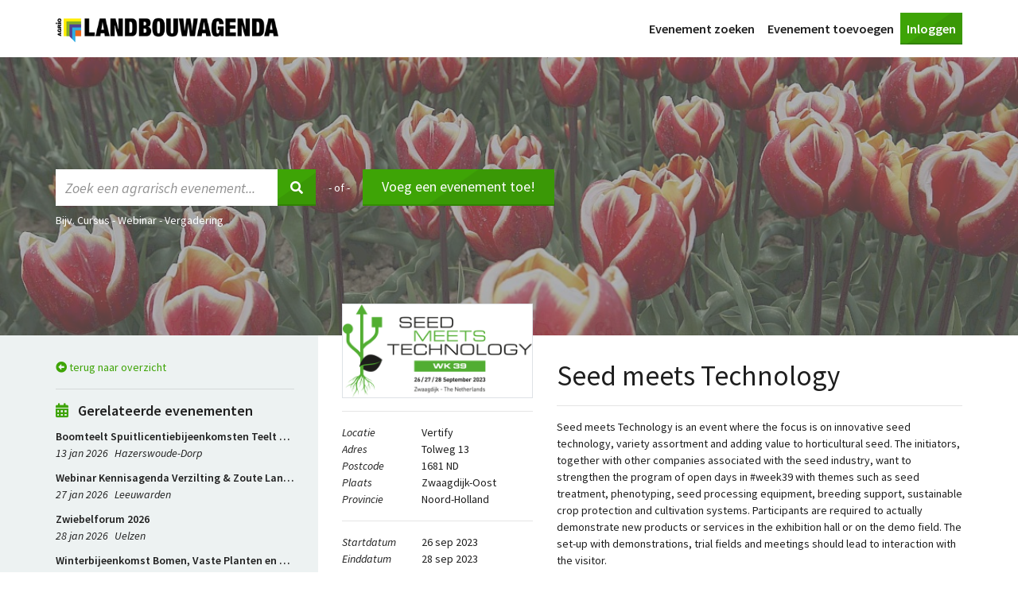

--- FILE ---
content_type: text/html; charset=utf-8
request_url: https://www.landbouwagenda.nl/evenement/6693-seed-meets-technology/
body_size: 5663
content:
<!DOCTYPE html><html class='no-js' lang='nl'><head><meta charset='utf-8'><meta http-equiv='X-UA-Compatible' content='IE=edge'><meta name='apple-mobile-web-app-capable' content='yes'><meta name='viewport' content='width=device-width, initial-scale=1,minimum-scale=1,maximum-scale=1'><link rel='canonical' href='https://www.landbouwagenda.nl/evenement/6693-seed-meets-technology/'><title>Seed meets Technology | Landbouwagenda | De agenda voor agrarisch Nederland!</title><meta name='description' content='Lees alles over de Beurs Tuinbouw: Seed meets Technology Vertify te Zwaagdijk-Oost van dinsdag 26 september 2023 t/m donderdag 28 september 2023 georganiseerd door Vertify'><meta property='og:image' content='https://www.landbouwagenda.nl/site/assets/files/0/06/693/smt_logo_2023_horizontaal_a_rgb_vfinal01.1200x1200.png'><meta property='og:description' content='Lees alles over de Beurs Tuinbouw: Seed meets Technology Vertify te Zwaagdijk-Oost van dinsdag 26 september 2023 t/m donderdag 28 september 2023 georganiseerd door Vertify'><meta property='og:title' content='Seed meets Technology | Landbouwagenda | De agenda voor agrarisch Nederland!'><meta property='og:url' content='https://www.landbouwagenda.nl/evenement/6693-seed-meets-technology/'><meta property='og:locale' content='nl_NL'><meta property='og:type' content='article'><meta property='og:site_name' content='Landbouwagenda'><link rel='shortcut icon' href='/site/templates/images/favicons/favicon.ico' /><link rel='apple-touch-icon' sizes='57x57' href='//d1pz0ioinfrcld.cloudfront.net/templates/images/favicons/apple-icon-57x57.png'><link rel='apple-touch-icon' sizes='60x60' href='//d1pz0ioinfrcld.cloudfront.net/templates/images/favicons/apple-icon-60x60.png'><link rel='apple-touch-icon' sizes='72x72' href='//d1pz0ioinfrcld.cloudfront.net/templates/images/favicons/apple-icon-72x72.png'><link rel='apple-touch-icon' sizes='76x76' href='//d1pz0ioinfrcld.cloudfront.net/templates/images/favicons/apple-icon-76x76.png'><link rel='apple-touch-icon' sizes='114x114' href='//d1pz0ioinfrcld.cloudfront.net/templates/images/favicons/apple-icon-114x114.png'><link rel='apple-touch-icon' sizes='120x120' href='//d1pz0ioinfrcld.cloudfront.net/templates/images/favicons/apple-icon-120x120.png'><link rel='apple-touch-icon' sizes='144x144' href='//d1pz0ioinfrcld.cloudfront.net/templates/images/favicons/apple-icon-144x144.png'><link rel='apple-touch-icon' sizes='152x152' href='//d1pz0ioinfrcld.cloudfront.net/templates/images/favicons/apple-icon-152x152.png'><link rel='apple-touch-icon' sizes='180x180' href='//d1pz0ioinfrcld.cloudfront.net/templates/images/favicons/apple-icon-180x180.png'><link rel='icon' type='image/png' sizes='192x192'  href='//d1pz0ioinfrcld.cloudfront.net/templates/images/favicons/android-icon-192x192.png'><link rel='icon' type='image/png' sizes='32x32' href='//d1pz0ioinfrcld.cloudfront.net/templates/images/favicons/favicon-32x32.png'><link rel='icon' type='image/png' sizes='96x96' href='//d1pz0ioinfrcld.cloudfront.net/templates/images/favicons/favicon-96x96.png'><link rel='icon' type='image/png' sizes='16x16' href='//d1pz0ioinfrcld.cloudfront.net/templates/images/favicons/favicon-16x16.png'><link rel='manifest' href='/site/templates/images/favicons/manifest.json'><meta name='msapplication-TileColor' content='#ffffff'><meta name='msapplication-TileImage' content='/site/templates/images/favicons/ms-icon-144x144.png'><meta name='theme-color' content='#ffffff'><link rel='stylesheet' href='/site/templates/styles/main.css?rev=1.0.0'><script>var dfpNetworkUnitCode = '/8096/landbouwagenda';if (typeof dfpTarget === 'undefined') var dfpTarget = '';var dfpTarget = '/evenement';</script><!-- Google Tag Manager --><script>(function(w,d,s,l,i){w[l]=w[l]||[];w[l].push({'gtm.start':new Date().getTime(),event:'gtm.js'});var f=d.getElementsByTagName(s)[0],j=d.createElement(s),dl=l!='dataLayer'?'&l='+l:'';j.async=true;j.src='https://www.googletagmanager.com/gtm.js?id='+i+dl;f.parentNode.insertBefore(j,f);})(window,document,'script','dataLayer','GTM-55795R5');</script><!-- End Google Tag Manager --></head><body class='tpl-event page-1'><!-- Google Tag Manager (noscript) --><noscript><iframe src='https://www.googletagmanager.com/ns.html?id=GTM-55795R5'height='0' width='0' style='display:none;visibility:hidden'></iframe></noscript><!-- End Google Tag Manager (noscript) --><div id='mmenu-wrapper'><!--[if lt IE 11]><div class='browsehappy'><h4>Verouderde browser</h4><i class='fa fa-exclamation-triangle fa-fw'></i> U gebruikt een <strong>zeer oude</strong> browser. <a href='https://browsehappy.com/' class='alert-link'>Update uw browser</a> om uw web ervaring te verbeteren.</div><![endif]--><noscript><h4>Javascript vereist</h4><i class='fa fa-exclamation-triangle fa-fw'></i> Let op: Om deze site optimaal te kunnen gebruiken is het noodzakelijk om Javascript aan te zetten. <br><br><a href='//www.enable-javascript.com/nl/' target='_blank' class='alert-link'>Hier vind u instructies over hoe u Javascript activeert in de web browser</a>.</noscript><header><nav class='navbar navbar-default py-3'><div class='container'><nav class='navbar navbar-expand-lg navbar-light flex-grow-1'><a class='navbar-brand float-left' href='/'><img src='//d1pz0ioinfrcld.cloudfront.net/templates/images/logo.png' alt='Landbouwagenda.nl'></a><button class='navbar-toggler' type='button' data-toggle='collapse' data-target='#navbarNav' aria-controls='navbarNav' aria-expanded='false' aria-label='Toggle navigation'><span class='navbar-toggler-icon'></span></button><div class='collapse navbar-collapse justify-content-end' id='navbarNav'><ul class='navbar-nav'><li class='nav-item' data-navbarid='1'><a href='/' class='nav-link'>Evenement zoeken</a></li><li class='nav-item' data-navbarid='1016'><a href='/evenement-toevoegen/' class='nav-link'>Evenement toevoegen</a></li><li class='nav-item' data-navbarid='1025'><a href='/profiel/' class='nav-link lba-btn-bg'>Inloggen</a></li></ul></div></nav></div></nav></header><div id='headerimage' class='position-relative card bg-secondary text-white border-0 rounded-0 cutheight'><img class='' src='//d1pz0ioinfrcld.cloudfront.net/assets/files/0/01/055/tulpen-_perceel-_bloei_s_r_1.1200x350.jpeg' alt=''><div class='container'><div id='headerelementscontainer' class='d-block text-center'><form id='searchformheader' name='headersearch' class='position-absolute' action='/zoek/' method='post'><div class='form-group mb-2 form-inline d-inline-block text-center text-md-left'><div class='d-md-inline searchbox align-top'><input id='searchtext' type='text' name='zoektekst' class='d-inline form-control border-0 rounded-0 searchtext' data-name='zoektekst' value='' placeholder='Zoek een agrarisch evenement...'><div class='input-group-append d-inline-block'><span class='form-control input-group-text lba-btn-bg border-0 rounded-0' id='header-search-button'><i class='fas fa-search'></i></span></div></div><div class='d-md-inline search-or px-3 py-2 align-center'>- of -</div><div class='d-md-inline align-top'><a href='https://www.landbouwagenda.nl/evenement-toevoegen/' class='add lba-btn-bg d-inline-block px-3'>Voeg een evenement toe!</a></div></div><p id='suggestions' class='card-text text-center text-md-left'>Bijv. <a href='#' class='text-white' data-text='Cursus'>Cursus</a> - <a href='#' class='text-white' data-text='Webinar'>Webinar</a> - <a href='#' class='text-white' data-text='Vergadering'>Vergadering</a></p></form></div></div></div><section><div class='container d-flex'><aside class='d-lg-inline-block d-xl-inline-block order-1 order-lg-0'><a href='/' class='linkback'><i class='fa fa-arrow-alt-circle-left' aria-hidden='true'></i> terug naar overzicht</a><hr><div class='related'><h5><i class='fa fa-calendar-alt' aria-hidden='true'></i> Gerelateerde evenementen</h5><ul class='list-unstyled'><li class='position-relative'><a href='https://www.landbouwagenda.nl/evenement/9213-boomteelt-spuitlicentiebijeenkomsten-teelt-en-techniek/' class='el event stretched-link' title='Boomteelt Spuitlicentiebijeenkomsten Teelt en Techniek'><div class='title d-block text-truncate font-weight-bold'>Boomteelt Spuitlicentiebijeenkomsten Teelt en Techniek</div><div class='date d-inline font-italic pr-2'>13 jan 2026</div><div class='location d-inline font-italic'>Hazerswoude-Dorp</div></a></li><li class='position-relative'><a href='https://www.landbouwagenda.nl/evenement/9309-webinar-kennisagenda-verzilting-zoute-landbouw-en-recente-veldresultaten-salta/' class='el event stretched-link' title='Webinar Kennisagenda Verzilting &amp; Zoute Landbouw en recente veldresultaten SALTA'><div class='title d-block text-truncate font-weight-bold'>Webinar Kennisagenda Verzilting &amp; Zoute Landbouw en recente veldresultaten SALTA</div><div class='date d-inline font-italic pr-2'>27 jan 2026</div><div class='location d-inline font-italic'>Leeuwarden</div></a></li><li class='position-relative'><a href='https://www.landbouwagenda.nl/evenement/9208-zwiebelforum-2026/' class='el event stretched-link' title='Zwiebelforum 2026'><div class='title d-block text-truncate font-weight-bold'>Zwiebelforum 2026</div><div class='date d-inline font-italic pr-2'>28 jan 2026</div><div class='location d-inline font-italic'>Uelzen</div></a></li><li class='position-relative'><a href='https://www.landbouwagenda.nl/evenement/9315-winterbijeenkomst-bomen-vaste-planten-en-zomerbloemen-lto/' class='el event stretched-link' title='Winterbijeenkomst Bomen, Vaste Planten en Zomerbloemen LTO'><div class='title d-block text-truncate font-weight-bold'>Winterbijeenkomst Bomen, Vaste Planten en Zomerbloemen LTO</div><div class='date d-inline font-italic pr-2'>2 feb 2026</div><div class='location d-inline font-italic'>Dodewaard</div></a></li><li class='position-relative'><a href='https://www.landbouwagenda.nl/evenement/9008-vaktentoonstelling-2026/' class='el event stretched-link' title='Vaktentoonstelling 2026'><div class='title d-block text-truncate font-weight-bold'>Vaktentoonstelling 2026</div><div class='date d-inline font-italic pr-2'>19 feb 2026</div><div class='location d-inline font-italic'>Zwaagdijk-Oost</div></a></li></ul></div><hr><div class='soon'><h5><i class='fa fa-calendar-alt' aria-hidden='true'></i> Binnenkort</h5><ul class='list-unstyled'><li class='position-relative'><a href='https://www.landbouwagenda.nl/evenement/9213-boomteelt-spuitlicentiebijeenkomsten-teelt-en-techniek/' class='el event stretched-link' title='Boomteelt Spuitlicentiebijeenkomsten Teelt en Techniek'><div class='title d-block text-truncate font-weight-bold'>Boomteelt Spuitlicentiebijeenkomsten Teelt en Techniek</div><div class='date d-inline font-italic pr-2'>13 jan 2026</div><div class='location d-inline font-italic'>Hazerswoude-Dorp</div></a></li><li class='position-relative'><a href='https://www.landbouwagenda.nl/evenement/9325-agrico-productgroepvergadering-flevoland/' class='el event stretched-link' title='Agrico productgroepvergadering Flevoland'><div class='title d-block text-truncate font-weight-bold'>Agrico productgroepvergadering Flevoland</div><div class='date d-inline font-italic pr-2'>26 jan 2026</div><div class='location d-inline font-italic'>Swifterbant</div></a></li><li class='position-relative'><a href='https://www.landbouwagenda.nl/evenement/9324-agrico-productgroepvergadering-gelderland/' class='el event stretched-link' title='Agrico productgroepvergadering Gelderland'><div class='title d-block text-truncate font-weight-bold'>Agrico productgroepvergadering Gelderland</div><div class='date d-inline font-italic pr-2'>26 jan 2026</div><div class='location d-inline font-italic'>Toldijk</div></a></li><li class='position-relative'><a href='https://www.landbouwagenda.nl/evenement/9020-agrifirm-gewasverzorgingsbijeenkomst/' class='el event stretched-link' title='Agrifirm - Gewasverzorgingsbijeenkomst'><div class='title d-block text-truncate font-weight-bold'>Agrifirm - Gewasverzorgingsbijeenkomst</div><div class='date d-inline font-italic pr-2'>26 jan 2026</div><div class='location d-inline font-italic'>Emmeloord</div></a></li><li class='position-relative'><a href='https://www.landbouwagenda.nl/evenement/9022-agrifirm-teeltbijeenkomst-incl-licentie/' class='el event stretched-link' title='Agrifirm-Teeltbijeenkomst incl licentie'><div class='title d-block text-truncate font-weight-bold'>Agrifirm-Teeltbijeenkomst incl licentie</div><div class='date d-inline font-italic pr-2'>26 jan 2026</div><div class='location d-inline font-italic'>Roodeschool</div></a></li></ul></div><hr><div id='dfp-medium-rectangle' class='el creative hidden'></div></aside><main class='order-0 order-lg-1'><div class='detail d-flex'><div class='left-column'><figure class='border d-flex align-items-center justify-content-center'><img class='img-responsive' src='//d1pz0ioinfrcld.cloudfront.net/assets/files/0/06/693/smt_logo_2023_horizontaal_a_rgb_vfinal01.250x250.png'></figure><hr><div class='titleandbody'><h1>Seed meets Technology</h1><hr><p>Seed meets Technology is an event where the focus is on innovative seed technology, variety assortment and adding value to horticultural seed. The initiators, together with other companies associated with the seed industry, want to strengthen the program of open days in #week39 with themes such as seed treatment, phenotyping, seed processing equipment, breeding support, sustainable crop protection and cultivation systems. Participants are required to actually demonstrate new products or services in the exhibition hall or on the demo field. The set-up with demonstrations, trial fields and meetings should lead to interaction with the visitor.</p></div><dl class='element d-flex mb-0'><dt class='d-inline-block flex-shrink-0 font-italic font-weight-normal align-top'>Locatie</dt><dd class='flex-grow-1 d-inline-block mb-0'>Vertify</dd></dl><dl class='element d-flex mb-0'><dt class='d-inline-block flex-shrink-0 font-italic font-weight-normal align-top'>Adres</dt><dd class='flex-grow-1 d-inline-block mb-0'>Tolweg 13</dd></dl><dl class='element d-flex mb-0'><dt class='d-inline-block flex-shrink-0 font-italic font-weight-normal align-top'>Postcode</dt><dd class='flex-grow-1 d-inline-block mb-0'>1681 ND</dd></dl><dl class='element d-flex mb-0'><dt class='d-inline-block flex-shrink-0 font-italic font-weight-normal align-top'>Plaats</dt><dd class='flex-grow-1 d-inline-block mb-0'>Zwaagdijk-Oost</dd></dl><dl class='element d-flex mb-0'><dt class='d-inline-block flex-shrink-0 font-italic font-weight-normal align-top'>Provincie</dt><dd class='flex-grow-1 d-inline-block mb-0'>Noord-Holland</dd></dl><hr><dl class='element d-flex mb-0'><dt class='d-inline-block flex-shrink-0 font-italic font-weight-normal align-top'>Startdatum</dt><dd class='flex-grow-1 d-inline-block mb-0'>26 sep 2023</dd></dl><dl class='element d-flex mb-0'><dt class='d-inline-block flex-shrink-0 font-italic font-weight-normal align-top'>Einddatum</dt><dd class='flex-grow-1 d-inline-block mb-0'>28 sep 2023</dd></dl><hr><dl class='element d-flex mb-0'><dt class='d-inline-block flex-shrink-0 font-italic font-weight-normal align-top'>Organisator</dt><dd class='flex-grow-1 d-inline-block mb-0'>Vertify</dd></dl><dl class='element d-flex mb-0'><dt class='d-inline-block flex-shrink-0 font-italic font-weight-normal align-top'>Contactpers.</dt><dd class='flex-grow-1 d-inline-block mb-0'>Wendy Houdijk</dd></dl><dl class='element d-flex mb-0'><dt class='d-inline-block flex-shrink-0 font-italic font-weight-normal align-top'>E-mailadres</dt><dd class='flex-grow-1 d-inline-block mb-0'><a href='mailto:wendyhoudijk@vertify.nl' target='_blank'>wendyhoudijk@vertify.nl</a></dd></dl><dl class='element d-flex mb-0'><dt class='d-inline-block flex-shrink-0 font-italic font-weight-normal align-top'>Telefoon</dt><dd class='flex-grow-1 d-inline-block mb-0'>0228-563164</dd></dl><dl class='element d-flex mb-0'><dt class='d-inline-block flex-shrink-0 font-italic font-weight-normal align-top'>Website</dt><dd class='flex-grow-1 d-inline-block mb-0'><a href='http://www.seedmeetstechnology.com' target='_blank'>http://www.seedmeetstechnology.com</a></dd></dl><hr><dl class='element d-flex mb-0'><dt class='d-inline-block flex-shrink-0 font-italic font-weight-normal align-top'>Sector</dt><dd class='flex-grow-1 d-inline-block mb-0'>Tuinbouw</dd></dl><dl class='element d-flex mb-0'><dt class='d-inline-block flex-shrink-0 font-italic font-weight-normal align-top'>Soort</dt><dd class='flex-grow-1 d-inline-block mb-0'>Beurs</dd></dl><hr><dl class='element d-flex mb-0'><dt class='d-inline-block flex-shrink-0 font-italic font-weight-normal align-top'>Toegangsprijs</dt><dd class='flex-grow-1 d-inline-block mb-0'>Gratis</dd></dl><hr><dl class='element mb-0'><dt class='d-block mb-1 w-100'><a id='event-subscribe-link' data-dateuntil='1695852000' class='d-block lba-btn-bg text-center' href='https://seedmeetstechnology.com/register/' target='_blank'>Aanmelden</a></dt></dl><hr><p class='mb-2'><i class='far fa-calendar-plus pr-2' aria-hidden='true'></i><a href='ics/' id='add-to-calendar' target='_self'>Zet in mijn agenda</a></p><p class='mb-2'><i class='fa fa-flag pr-2' aria-hidden='true'></i><a class='yourevent' data-reload='0' data-target='#modal_lba' data-url='/evenement/6693-seed-meets-technology/?modal=1&event=6693' data-title='Is dit jouw evenement?' href='#'>Is dit jouw evenement?</a></p><div class='share'><hr><h5>Deel dit event</h5><a target='_blank' href='https://www.facebook.com/sharer/sharer.php?u=https://www.landbouwagenda.nl/evenement/6693-seed-meets-technology/'><i class='fa fa-facebook-square' aria-hidden='true'></i></a> <a target='_blank' href='https://twitter.com/intent/tweet?text=https://www.landbouwagenda.nl/evenement/6693-seed-meets-technology/'><i class='fa fa-twitter-square' aria-hidden='true'></i></a> <a target='_blank' href='https://www.linkedin.com/shareArticle?mini=true&url=https://www.landbouwagenda.nl/evenement/6693-seed-meets-technology/'><i class='fa fa-linkedin-square' aria-hidden='true'></i></a> <a target='_blank' href='mailto:?subject=Pagina%20op%20Landbouwagenda.nl&body=Kijk%20eens%20naar%20deze%20pagina%20op%20Landbouwagenda.nl%3A%20https://www.landbouwagenda.nl/evenement/6693-seed-meets-technology/'><i class='fas fa-envelope' aria-hidden='true'></i></a> </div></div><div class='right-column flex-fill'><div class='titleandbody'><h1>Seed meets Technology</h1><hr><p>Seed meets Technology is an event where the focus is on innovative seed technology, variety assortment and adding value to horticultural seed. The initiators, together with other companies associated with the seed industry, want to strengthen the program of open days in #week39 with themes such as seed treatment, phenotyping, seed processing equipment, breeding support, sustainable crop protection and cultivation systems. Participants are required to actually demonstrate new products or services in the exhibition hall or on the demo field. The set-up with demonstrations, trial fields and meetings should lead to interaction with the visitor.</p></div><div class='share'><hr><h5>Deel dit event</h5><a target='_blank' href='https://www.facebook.com/sharer/sharer.php?u=https://www.landbouwagenda.nl/evenement/6693-seed-meets-technology/'><i class='fa fa-facebook-square' aria-hidden='true'></i></a> <a target='_blank' href='https://twitter.com/intent/tweet?text=https://www.landbouwagenda.nl/evenement/6693-seed-meets-technology/'><i class='fa fa-twitter-square' aria-hidden='true'></i></a> <a target='_blank' href='https://www.linkedin.com/shareArticle?mini=true&url=https://www.landbouwagenda.nl/evenement/6693-seed-meets-technology/'><i class='fa fa-linkedin-square' aria-hidden='true'></i></a> <a target='_blank' href='mailto:?subject=Pagina%20op%20Landbouwagenda.nl&body=Kijk%20eens%20naar%20deze%20pagina%20op%20Landbouwagenda.nl%3A%20https://www.landbouwagenda.nl/evenement/6693-seed-meets-technology/'><i class='fas fa-envelope' aria-hidden='true'></i></a> </div><span itemscope itemtype='http://schema.org/Event'><meta itemprop='mainEntityOfPage' content='https://www.landbouwagenda.nl/evenement/6693-seed-meets-technology/' /><meta itemprop='name' content='Seed meets Technology' /><meta itemprop='description' content='Seed meets Technology is an event where the focus is on innovative seed technology, variety assortment and adding value to horticultural seed. The initiators, together with other companies associated with the seed industry, want to strengthen the program' /><meta itemprop='inLanguage' content='NL' /><meta itemprop='image' content='https://www.landbouwagenda.nl/site/assets/files/0/06/693/smt_logo_2023_horizontaal_a_rgb_vfinal01.250x250.png' /><span itemprop='location' itemscope itemtype='http://schema.org/Place'><meta itemprop='name' content='Vertify' /><span itemprop='address' itemscope itemtype='http://schema.org/PostalAddress'><meta itemprop='streetAddress' content='Tolweg 13' /><meta itemprop='postalCode' content='1681 ND' /><meta itemprop='addressLocality' content='Zwaagdijk-Oost' /><meta itemprop='addressRegion' content='Noord-Holland' /><meta itemprop='addressCountry' content='NL' /></span></span><meta itemprop='startDate' content='2023-09-26' /><meta itemprop='endDate' content='2023-09-28' /><meta itemprop='isAccessibleForFree' content='true' /><span itemprop='offers' itemscope itemtype='http://schema.org/AggregateOffer'><link itemprop='availability' href='http://schema.org/InStock' /><meta itemprop='validFrom' content='2023-07-19' /><meta itemprop='price' content='0' /><meta itemprop='priceCurrency' content='EUR' /><meta itemprop='availabilityEnds' content='2023-09-28' /></span></span></div></div><hr class='my-5'><div id='dfp-leaderboard' class='el creative hidden text-center'></div><div id='modal_lba' class='modal fade' tabindex='-1' role='dialog'><div class='modal-dialog modal-max' role='document'><div class='modal-content'><div class='modal-header'><h4 class='modal-title'>&nbsp;</h4><button type='button' class='close' data-dismiss='modal' aria-label='Close'><span aria-hidden='true'>&times;</span></button></div><div class='modal-body'></div></div></div></div></main></div></section><div id='footer' class='py-5 my-0'><div class='container'><div id='footerimage' class='ml-xs-0 align-text-top display-inline text-center text-md-left'><img class='' src='//d1pz0ioinfrcld.cloudfront.net/templates/images/landbouwagenda-logo-wit.png' alt='Landbouwagenda.nl'></div><div id='footercontent' class='text-center text-md-left'><a href='/footer/over-landbouwagenda.nl/' title='Over Landbouwagenda.nl' class='mr-md-3 d-block d-md-inline-block'>Over Landbouwagenda.nl</a><a href='/footer/adverteren/' title='Adverteren' class='mr-md-3 d-block d-md-inline-block'>Adverteren</a><a href='/footer/nieuwsbrief/' title='Nieuwsbrief' class='mr-md-3 d-block d-md-inline-block'>Nieuwsbrief</a><br /><span class='mr-md-3'>&copy; 2026 Landbouwagenda.nl</span><a href='/footer/meer-aandacht/' title='Meer aandacht' class='mr-md-3 d-block d-md-inline-block'>Meer aandacht</a><a href='/footer/voorwaarden/' title='Voorwaarden' class='mr-md-3 d-block d-md-inline-block'>Voorwaarden</a><a href='/footer/privacy/' title='Privacy' class='mr-md-3 d-block d-md-inline-block'>Privacy</a><a href='/footer/contact/' title='Contact' class='mr-md-3 d-block d-md-inline-block'>Contact</a></div></div></div><script async='async' src='https://www.googletagservices.com/tag/js/gpt.js'></script><script src='/site/templates/scripts/libs.min.js?rev=1.0.0'></script><script src='/site/templates/scripts/main.js?rev=1.0.0'></script><script src='/site/templates/scripts/_admanager.js?rev=1.0.0'></script><script src='/site/templates/scripts/bootstrap.min.js?rev=1.0.0'></script><script>var adBlockStatus=false;var e=document.createElement('img');e.id='ad-measurementv2';e.style.display='none';e.src='/advertisement.gif';document.body.appendChild(e);if (document.getElementById('ad-measurementv2').height === 0) {adBlockStatus=true;}</script><!-- Global site tag (gtag.js) - Google Analytics --><script async src='https://www.googletagmanager.com/gtag/js?id=G-3N5SHQ9Y44'></script><script>window.dataLayer = window.dataLayer || [];function gtag(){dataLayer.push(arguments);}gtag('js', new Date());gtag('config', 'G-3N5SHQ9Y44');gtag('event', 'adBlockerV2', {'event_category': 'Adblockerv2','event_label': 'https://www.landbouwagenda.nl/evenement/6693-seed-meets-technology/','value': (adBlockStatus) ? 'activev2' : 'inactivev2'});</script></div></body></html>

--- FILE ---
content_type: text/html; charset=utf-8
request_url: https://www.google.com/recaptcha/api2/aframe
body_size: 268
content:
<!DOCTYPE HTML><html><head><meta http-equiv="content-type" content="text/html; charset=UTF-8"></head><body><script nonce="uKvzbII3Ws7k6e0sC-vZRA">/** Anti-fraud and anti-abuse applications only. See google.com/recaptcha */ try{var clients={'sodar':'https://pagead2.googlesyndication.com/pagead/sodar?'};window.addEventListener("message",function(a){try{if(a.source===window.parent){var b=JSON.parse(a.data);var c=clients[b['id']];if(c){var d=document.createElement('img');d.src=c+b['params']+'&rc='+(localStorage.getItem("rc::a")?sessionStorage.getItem("rc::b"):"");window.document.body.appendChild(d);sessionStorage.setItem("rc::e",parseInt(sessionStorage.getItem("rc::e")||0)+1);localStorage.setItem("rc::h",'1769380864619');}}}catch(b){}});window.parent.postMessage("_grecaptcha_ready", "*");}catch(b){}</script></body></html>

--- FILE ---
content_type: text/css
request_url: https://www.landbouwagenda.nl/site/templates/styles/main.css?rev=1.0.0
body_size: 48020
content:
@charset "UTF-8";
/** Bootstrap */
/** Custom */
@import url("https://fonts.googleapis.com/css?family=Source+Sans+Pro:400,400i,600,600i,700,700i&display=swap");
/** colors */
/*! Font Awesome Free 5.7.2 by @fontawesome - https://fontawesome.com License - https://fontawesome.com/license/free (Icons: CC BY 4.0, Fonts: SIL OFL 1.1, Code: MIT License) */
.fa, .fas, .tpl-profile #results ul li span.button.view a:before, .tpl-profile #results ul li span.button.edit a:before, .tpl-profile #results ul li span.plus i:before, form .Inputfields .Inputfield_markup_more li input + span li:before, form .Inputfields .Inputfield_check_more input + span:before, form .Inputfields .Inputfield_event_type li.lba-btn-bg input + span span.rond:after, #results ul:not(.pagination) li a:after, .far, #results h2:before, .fal, .fab { -moz-osx-font-smoothing: grayscale; -webkit-font-smoothing: antialiased; display: inline-block; font-style: normal; font-variant: normal; text-rendering: auto; line-height: 1; }

.tpl-profile #results ul li span.button.view a:before, .tpl-profile #results ul li span.button.edit a:before, .tpl-profile #results ul li span.plus i:before, form .Inputfields .Inputfield_markup_more li input + span li:before, form .Inputfields .Inputfield_check_more input + span:before, form .Inputfields .Inputfield_event_type li.lba-btn-bg input + span span.rond:after, #results ul:not(.pagination) li a:after, #results h2:before { -webkit-font-smoothing: antialiased; -moz-osx-font-smoothing: grayscale; display: inline-block; font-style: normal; font-variant: normal; font-weight: normal; line-height: 1; vertical-align: -.125em; }

.fa-lg { font-size: 1.3333333333em; line-height: 0.75em; vertical-align: -.0667em; }

.fa-xs { font-size: .75em; }

.fa-sm { font-size: .875em; }

.fa-1x { font-size: 1em; }

.fa-2x { font-size: 2em; }

.fa-3x { font-size: 3em; }

.fa-4x { font-size: 4em; }

.fa-5x { font-size: 5em; }

.fa-6x { font-size: 6em; }

.fa-7x { font-size: 7em; }

.fa-8x { font-size: 8em; }

.fa-9x { font-size: 9em; }

.fa-10x { font-size: 10em; }

.fa-fw { text-align: center; width: 1.25em; }

.fa-ul { list-style-type: none; margin-left: 2.5em; padding-left: 0; }

.fa-ul > li { position: relative; }

.fa-li { left: -2em; position: absolute; text-align: center; width: 2em; line-height: inherit; }

.fa-border { border: solid 0.08em #eee; border-radius: .1em; padding: .2em .25em .15em; }

.fa-pull-left { float: left; }

.fa-pull-right { float: right; }

.fa.fa-pull-left, .fas.fa-pull-left, .tpl-profile #results ul li span.button.view a.fa-pull-left:before, .tpl-profile #results ul li span.button.edit a.fa-pull-left:before, .tpl-profile #results ul li span.plus i.fa-pull-left:before, form .Inputfields .Inputfield_markup_more li input + span li.fa-pull-left:before, form .Inputfields .Inputfield_check_more input + span.fa-pull-left:before, form .Inputfields .Inputfield_event_type li.lba-btn-bg input + span span.fa-pull-left.rond:after, #results ul:not(.pagination) li a.fa-pull-left:after, .far.fa-pull-left, #results h2.fa-pull-left:before, .fal.fa-pull-left, .fab.fa-pull-left { margin-right: .3em; }

.fa.fa-pull-right, .fas.fa-pull-right, .tpl-profile #results ul li span.button.view a.fa-pull-right:before, .tpl-profile #results ul li span.button.edit a.fa-pull-right:before, .tpl-profile #results ul li span.plus i.fa-pull-right:before, form .Inputfields .Inputfield_markup_more li input + span li.fa-pull-right:before, form .Inputfields .Inputfield_check_more input + span.fa-pull-right:before, form .Inputfields .Inputfield_event_type li.lba-btn-bg input + span span.fa-pull-right.rond:after, #results ul:not(.pagination) li a.fa-pull-right:after, .far.fa-pull-right, #results h2.fa-pull-right:before, .fal.fa-pull-right, .fab.fa-pull-right { margin-left: .3em; }

.fa-spin { animation: fa-spin 2s infinite linear; }

.fa-pulse { animation: fa-spin 1s infinite steps(8); }

@keyframes fa-spin { 0% { transform: rotate(0deg); }
  100% { transform: rotate(360deg); } }

.fa-rotate-90 { -ms-filter: "progid:DXImageTransform.Microsoft.BasicImage(rotation=1)"; transform: rotate(90deg); }

.fa-rotate-180 { -ms-filter: "progid:DXImageTransform.Microsoft.BasicImage(rotation=2)"; transform: rotate(180deg); }

.fa-rotate-270 { -ms-filter: "progid:DXImageTransform.Microsoft.BasicImage(rotation=3)"; transform: rotate(270deg); }

.fa-flip-horizontal { -ms-filter: "progid:DXImageTransform.Microsoft.BasicImage(rotation=0, mirror=1)"; transform: scale(-1, 1); }

.fa-flip-vertical { -ms-filter: "progid:DXImageTransform.Microsoft.BasicImage(rotation=2, mirror=1)"; transform: scale(1, -1); }

.fa-flip-both, .fa-flip-horizontal.fa-flip-vertical { -ms-filter: "progid:DXImageTransform.Microsoft.BasicImage(rotation=2, mirror=1)"; transform: scale(-1, -1); }

:root .fa-rotate-90, :root .fa-rotate-180, :root .fa-rotate-270, :root .fa-flip-horizontal, :root .fa-flip-vertical, :root .fa-flip-both { filter: none; }

.fa-stack { display: inline-block; height: 2em; line-height: 2em; position: relative; vertical-align: middle; width: 2.5em; }

.fa-stack-1x, .fa-stack-2x { left: 0; position: absolute; text-align: center; width: 100%; }

.fa-stack-1x { line-height: inherit; }

.fa-stack-2x { font-size: 2em; }

.fa-inverse { color: #fff; }

/* Font Awesome uses the Unicode Private Use Area (PUA) to ensure screen
readers do not read off random characters that represent icons */
.fa-500px:before { content: "\f26e"; }

.fa-accessible-icon:before { content: "\f368"; }

.fa-accusoft:before { content: "\f369"; }

.fa-acquisitions-incorporated:before { content: "\f6af"; }

.fa-ad:before { content: "\f641"; }

.fa-address-book:before { content: "\f2b9"; }

.fa-address-card:before { content: "\f2bb"; }

.fa-adjust:before { content: "\f042"; }

.fa-adn:before { content: "\f170"; }

.fa-adobe:before { content: "\f778"; }

.fa-adversal:before { content: "\f36a"; }

.fa-affiliatetheme:before { content: "\f36b"; }

.fa-air-freshener:before { content: "\f5d0"; }

.fa-algolia:before { content: "\f36c"; }

.fa-align-center:before { content: "\f037"; }

.fa-align-justify:before { content: "\f039"; }

.fa-align-left:before { content: "\f036"; }

.fa-align-right:before { content: "\f038"; }

.fa-alipay:before { content: "\f642"; }

.fa-allergies:before { content: "\f461"; }

.fa-amazon:before { content: "\f270"; }

.fa-amazon-pay:before { content: "\f42c"; }

.fa-ambulance:before { content: "\f0f9"; }

.fa-american-sign-language-interpreting:before { content: "\f2a3"; }

.fa-amilia:before { content: "\f36d"; }

.fa-anchor:before { content: "\f13d"; }

.fa-android:before { content: "\f17b"; }

.fa-angellist:before { content: "\f209"; }

.fa-angle-double-down:before { content: "\f103"; }

.fa-angle-double-left:before { content: "\f100"; }

.fa-angle-double-right:before { content: "\f101"; }

.fa-angle-double-up:before { content: "\f102"; }

.fa-angle-down:before { content: "\f107"; }

.fa-angle-left:before { content: "\f104"; }

.fa-angle-right:before { content: "\f105"; }

.fa-angle-up:before { content: "\f106"; }

.fa-angry:before { content: "\f556"; }

.fa-angrycreative:before { content: "\f36e"; }

.fa-angular:before { content: "\f420"; }

.fa-ankh:before { content: "\f644"; }

.fa-app-store:before { content: "\f36f"; }

.fa-app-store-ios:before { content: "\f370"; }

.fa-apper:before { content: "\f371"; }

.fa-apple:before { content: "\f179"; }

.fa-apple-alt:before { content: "\f5d1"; }

.fa-apple-pay:before { content: "\f415"; }

.fa-archive:before { content: "\f187"; }

.fa-archway:before { content: "\f557"; }

.fa-arrow-alt-circle-down:before { content: "\f358"; }

.fa-arrow-alt-circle-left:before { content: "\f359"; }

.fa-arrow-alt-circle-right:before { content: "\f35a"; }

.fa-arrow-alt-circle-up:before { content: "\f35b"; }

.fa-arrow-circle-down:before { content: "\f0ab"; }

.fa-arrow-circle-left:before { content: "\f0a8"; }

.fa-arrow-circle-right:before { content: "\f0a9"; }

.fa-arrow-circle-up:before { content: "\f0aa"; }

.fa-arrow-down:before { content: "\f063"; }

.fa-arrow-left:before { content: "\f060"; }

.fa-arrow-right:before { content: "\f061"; }

.fa-arrow-up:before { content: "\f062"; }

.fa-arrows-alt:before { content: "\f0b2"; }

.fa-arrows-alt-h:before { content: "\f337"; }

.fa-arrows-alt-v:before { content: "\f338"; }

.fa-artstation:before { content: "\f77a"; }

.fa-assistive-listening-systems:before { content: "\f2a2"; }

.fa-asterisk:before { content: "\f069"; }

.fa-asymmetrik:before { content: "\f372"; }

.fa-at:before { content: "\f1fa"; }

.fa-atlas:before { content: "\f558"; }

.fa-atlassian:before { content: "\f77b"; }

.fa-atom:before { content: "\f5d2"; }

.fa-audible:before { content: "\f373"; }

.fa-audio-description:before { content: "\f29e"; }

.fa-autoprefixer:before { content: "\f41c"; }

.fa-avianex:before { content: "\f374"; }

.fa-aviato:before { content: "\f421"; }

.fa-award:before { content: "\f559"; }

.fa-aws:before { content: "\f375"; }

.fa-baby:before { content: "\f77c"; }

.fa-baby-carriage:before { content: "\f77d"; }

.fa-backspace:before { content: "\f55a"; }

.fa-backward:before { content: "\f04a"; }

.fa-bacon:before { content: "\f7e5"; }

.fa-balance-scale:before { content: "\f24e"; }

.fa-ban:before { content: "\f05e"; }

.fa-band-aid:before { content: "\f462"; }

.fa-bandcamp:before { content: "\f2d5"; }

.fa-barcode:before { content: "\f02a"; }

.fa-bars:before { content: "\f0c9"; }

.fa-baseball-ball:before { content: "\f433"; }

.fa-basketball-ball:before { content: "\f434"; }

.fa-bath:before { content: "\f2cd"; }

.fa-battery-empty:before { content: "\f244"; }

.fa-battery-full:before { content: "\f240"; }

.fa-battery-half:before { content: "\f242"; }

.fa-battery-quarter:before { content: "\f243"; }

.fa-battery-three-quarters:before { content: "\f241"; }

.fa-bed:before { content: "\f236"; }

.fa-beer:before { content: "\f0fc"; }

.fa-behance:before { content: "\f1b4"; }

.fa-behance-square:before { content: "\f1b5"; }

.fa-bell:before { content: "\f0f3"; }

.fa-bell-slash:before { content: "\f1f6"; }

.fa-bezier-curve:before { content: "\f55b"; }

.fa-bible:before { content: "\f647"; }

.fa-bicycle:before { content: "\f206"; }

.fa-bimobject:before { content: "\f378"; }

.fa-binoculars:before { content: "\f1e5"; }

.fa-biohazard:before { content: "\f780"; }

.fa-birthday-cake:before { content: "\f1fd"; }

.fa-bitbucket:before { content: "\f171"; }

.fa-bitcoin:before { content: "\f379"; }

.fa-bity:before { content: "\f37a"; }

.fa-black-tie:before { content: "\f27e"; }

.fa-blackberry:before { content: "\f37b"; }

.fa-blender:before { content: "\f517"; }

.fa-blender-phone:before { content: "\f6b6"; }

.fa-blind:before { content: "\f29d"; }

.fa-blog:before { content: "\f781"; }

.fa-blogger:before { content: "\f37c"; }

.fa-blogger-b:before { content: "\f37d"; }

.fa-bluetooth:before { content: "\f293"; }

.fa-bluetooth-b:before { content: "\f294"; }

.fa-bold:before { content: "\f032"; }

.fa-bolt:before { content: "\f0e7"; }

.fa-bomb:before { content: "\f1e2"; }

.fa-bone:before { content: "\f5d7"; }

.fa-bong:before { content: "\f55c"; }

.fa-book:before { content: "\f02d"; }

.fa-book-dead:before { content: "\f6b7"; }

.fa-book-medical:before { content: "\f7e6"; }

.fa-book-open:before { content: "\f518"; }

.fa-book-reader:before { content: "\f5da"; }

.fa-bookmark:before { content: "\f02e"; }

.fa-bowling-ball:before { content: "\f436"; }

.fa-box:before { content: "\f466"; }

.fa-box-open:before { content: "\f49e"; }

.fa-boxes:before { content: "\f468"; }

.fa-braille:before { content: "\f2a1"; }

.fa-brain:before { content: "\f5dc"; }

.fa-bread-slice:before { content: "\f7ec"; }

.fa-briefcase:before { content: "\f0b1"; }

.fa-briefcase-medical:before { content: "\f469"; }

.fa-broadcast-tower:before { content: "\f519"; }

.fa-broom:before { content: "\f51a"; }

.fa-brush:before { content: "\f55d"; }

.fa-btc:before { content: "\f15a"; }

.fa-bug:before { content: "\f188"; }

.fa-building:before { content: "\f1ad"; }

.fa-bullhorn:before { content: "\f0a1"; }

.fa-bullseye:before { content: "\f140"; }

.fa-burn:before { content: "\f46a"; }

.fa-buromobelexperte:before { content: "\f37f"; }

.fa-bus:before { content: "\f207"; }

.fa-bus-alt:before { content: "\f55e"; }

.fa-business-time:before { content: "\f64a"; }

.fa-buysellads:before { content: "\f20d"; }

.fa-calculator:before { content: "\f1ec"; }

.fa-calendar:before { content: "\f133"; }

.fa-calendar-alt:before { content: "\f073"; }

.fa-calendar-check:before { content: "\f274"; }

.fa-calendar-day:before { content: "\f783"; }

.fa-calendar-minus:before { content: "\f272"; }

.fa-calendar-plus:before { content: "\f271"; }

.fa-calendar-times:before { content: "\f273"; }

.fa-calendar-week:before { content: "\f784"; }

.fa-camera:before { content: "\f030"; }

.fa-camera-retro:before { content: "\f083"; }

.fa-campground:before { content: "\f6bb"; }

.fa-canadian-maple-leaf:before { content: "\f785"; }

.fa-candy-cane:before { content: "\f786"; }

.fa-cannabis:before { content: "\f55f"; }

.fa-capsules:before { content: "\f46b"; }

.fa-car:before { content: "\f1b9"; }

.fa-car-alt:before { content: "\f5de"; }

.fa-car-battery:before { content: "\f5df"; }

.fa-car-crash:before { content: "\f5e1"; }

.fa-car-side:before { content: "\f5e4"; }

.fa-caret-down:before { content: "\f0d7"; }

.fa-caret-left:before { content: "\f0d9"; }

.fa-caret-right:before { content: "\f0da"; }

.fa-caret-square-down:before { content: "\f150"; }

.fa-caret-square-left:before { content: "\f191"; }

.fa-caret-square-right:before { content: "\f152"; }

.fa-caret-square-up:before { content: "\f151"; }

.fa-caret-up:before { content: "\f0d8"; }

.fa-carrot:before { content: "\f787"; }

.fa-cart-arrow-down:before { content: "\f218"; }

.fa-cart-plus:before { content: "\f217"; }

.fa-cash-register:before { content: "\f788"; }

.fa-cat:before { content: "\f6be"; }

.fa-cc-amazon-pay:before { content: "\f42d"; }

.fa-cc-amex:before { content: "\f1f3"; }

.fa-cc-apple-pay:before { content: "\f416"; }

.fa-cc-diners-club:before { content: "\f24c"; }

.fa-cc-discover:before { content: "\f1f2"; }

.fa-cc-jcb:before { content: "\f24b"; }

.fa-cc-mastercard:before { content: "\f1f1"; }

.fa-cc-paypal:before { content: "\f1f4"; }

.fa-cc-stripe:before { content: "\f1f5"; }

.fa-cc-visa:before { content: "\f1f0"; }

.fa-centercode:before { content: "\f380"; }

.fa-centos:before { content: "\f789"; }

.fa-certificate:before { content: "\f0a3"; }

.fa-chair:before { content: "\f6c0"; }

.fa-chalkboard:before { content: "\f51b"; }

.fa-chalkboard-teacher:before { content: "\f51c"; }

.fa-charging-station:before { content: "\f5e7"; }

.fa-chart-area:before { content: "\f1fe"; }

.fa-chart-bar:before { content: "\f080"; }

.fa-chart-line:before { content: "\f201"; }

.fa-chart-pie:before { content: "\f200"; }

.fa-check:before { content: "\f00c"; }

.fa-check-circle:before { content: "\f058"; }

.fa-check-double:before { content: "\f560"; }

.fa-check-square:before { content: "\f14a"; }

.fa-cheese:before { content: "\f7ef"; }

.fa-chess:before { content: "\f439"; }

.fa-chess-bishop:before { content: "\f43a"; }

.fa-chess-board:before { content: "\f43c"; }

.fa-chess-king:before { content: "\f43f"; }

.fa-chess-knight:before { content: "\f441"; }

.fa-chess-pawn:before { content: "\f443"; }

.fa-chess-queen:before { content: "\f445"; }

.fa-chess-rook:before { content: "\f447"; }

.fa-chevron-circle-down:before { content: "\f13a"; }

.fa-chevron-circle-left:before { content: "\f137"; }

.fa-chevron-circle-right:before { content: "\f138"; }

.fa-chevron-circle-up:before { content: "\f139"; }

.fa-chevron-down:before { content: "\f078"; }

.fa-chevron-left:before { content: "\f053"; }

.fa-chevron-right:before { content: "\f054"; }

.fa-chevron-up:before { content: "\f077"; }

.fa-child:before { content: "\f1ae"; }

.fa-chrome:before { content: "\f268"; }

.fa-church:before { content: "\f51d"; }

.fa-circle:before { content: "\f111"; }

.fa-circle-notch:before { content: "\f1ce"; }

.fa-city:before { content: "\f64f"; }

.fa-clinic-medical:before { content: "\f7f2"; }

.fa-clipboard:before { content: "\f328"; }

.fa-clipboard-check:before { content: "\f46c"; }

.fa-clipboard-list:before { content: "\f46d"; }

.fa-clock:before { content: "\f017"; }

.fa-clone:before { content: "\f24d"; }

.fa-closed-captioning:before { content: "\f20a"; }

.fa-cloud:before { content: "\f0c2"; }

.fa-cloud-download-alt:before { content: "\f381"; }

.fa-cloud-meatball:before { content: "\f73b"; }

.fa-cloud-moon:before { content: "\f6c3"; }

.fa-cloud-moon-rain:before { content: "\f73c"; }

.fa-cloud-rain:before { content: "\f73d"; }

.fa-cloud-showers-heavy:before { content: "\f740"; }

.fa-cloud-sun:before { content: "\f6c4"; }

.fa-cloud-sun-rain:before { content: "\f743"; }

.fa-cloud-upload-alt:before { content: "\f382"; }

.fa-cloudscale:before { content: "\f383"; }

.fa-cloudsmith:before { content: "\f384"; }

.fa-cloudversify:before { content: "\f385"; }

.fa-cocktail:before { content: "\f561"; }

.fa-code:before { content: "\f121"; }

.fa-code-branch:before { content: "\f126"; }

.fa-codepen:before { content: "\f1cb"; }

.fa-codiepie:before { content: "\f284"; }

.fa-coffee:before { content: "\f0f4"; }

.fa-cog:before { content: "\f013"; }

.fa-cogs:before { content: "\f085"; }

.fa-coins:before { content: "\f51e"; }

.fa-columns:before { content: "\f0db"; }

.fa-comment:before { content: "\f075"; }

.fa-comment-alt:before { content: "\f27a"; }

.fa-comment-dollar:before { content: "\f651"; }

.fa-comment-dots:before { content: "\f4ad"; }

.fa-comment-medical:before { content: "\f7f5"; }

.fa-comment-slash:before { content: "\f4b3"; }

.fa-comments:before { content: "\f086"; }

.fa-comments-dollar:before { content: "\f653"; }

.fa-compact-disc:before { content: "\f51f"; }

.fa-compass:before { content: "\f14e"; }

.fa-compress:before { content: "\f066"; }

.fa-compress-arrows-alt:before { content: "\f78c"; }

.fa-concierge-bell:before { content: "\f562"; }

.fa-confluence:before { content: "\f78d"; }

.fa-connectdevelop:before { content: "\f20e"; }

.fa-contao:before { content: "\f26d"; }

.fa-cookie:before { content: "\f563"; }

.fa-cookie-bite:before { content: "\f564"; }

.fa-copy:before { content: "\f0c5"; }

.fa-copyright:before { content: "\f1f9"; }

.fa-couch:before { content: "\f4b8"; }

.fa-cpanel:before { content: "\f388"; }

.fa-creative-commons:before { content: "\f25e"; }

.fa-creative-commons-by:before { content: "\f4e7"; }

.fa-creative-commons-nc:before { content: "\f4e8"; }

.fa-creative-commons-nc-eu:before { content: "\f4e9"; }

.fa-creative-commons-nc-jp:before { content: "\f4ea"; }

.fa-creative-commons-nd:before { content: "\f4eb"; }

.fa-creative-commons-pd:before { content: "\f4ec"; }

.fa-creative-commons-pd-alt:before { content: "\f4ed"; }

.fa-creative-commons-remix:before { content: "\f4ee"; }

.fa-creative-commons-sa:before { content: "\f4ef"; }

.fa-creative-commons-sampling:before { content: "\f4f0"; }

.fa-creative-commons-sampling-plus:before { content: "\f4f1"; }

.fa-creative-commons-share:before { content: "\f4f2"; }

.fa-creative-commons-zero:before { content: "\f4f3"; }

.fa-credit-card:before { content: "\f09d"; }

.fa-critical-role:before { content: "\f6c9"; }

.fa-crop:before { content: "\f125"; }

.fa-crop-alt:before { content: "\f565"; }

.fa-cross:before { content: "\f654"; }

.fa-crosshairs:before { content: "\f05b"; }

.fa-crow:before { content: "\f520"; }

.fa-crown:before { content: "\f521"; }

.fa-crutch:before { content: "\f7f7"; }

.fa-css3:before { content: "\f13c"; }

.fa-css3-alt:before { content: "\f38b"; }

.fa-cube:before { content: "\f1b2"; }

.fa-cubes:before { content: "\f1b3"; }

.fa-cut:before { content: "\f0c4"; }

.fa-cuttlefish:before { content: "\f38c"; }

.fa-d-and-d:before { content: "\f38d"; }

.fa-d-and-d-beyond:before { content: "\f6ca"; }

.fa-dashcube:before { content: "\f210"; }

.fa-database:before { content: "\f1c0"; }

.fa-deaf:before { content: "\f2a4"; }

.fa-delicious:before { content: "\f1a5"; }

.fa-democrat:before { content: "\f747"; }

.fa-deploydog:before { content: "\f38e"; }

.fa-deskpro:before { content: "\f38f"; }

.fa-desktop:before { content: "\f108"; }

.fa-dev:before { content: "\f6cc"; }

.fa-deviantart:before { content: "\f1bd"; }

.fa-dharmachakra:before { content: "\f655"; }

.fa-dhl:before { content: "\f790"; }

.fa-diagnoses:before { content: "\f470"; }

.fa-diaspora:before { content: "\f791"; }

.fa-dice:before { content: "\f522"; }

.fa-dice-d20:before { content: "\f6cf"; }

.fa-dice-d6:before { content: "\f6d1"; }

.fa-dice-five:before { content: "\f523"; }

.fa-dice-four:before { content: "\f524"; }

.fa-dice-one:before { content: "\f525"; }

.fa-dice-six:before { content: "\f526"; }

.fa-dice-three:before { content: "\f527"; }

.fa-dice-two:before { content: "\f528"; }

.fa-digg:before { content: "\f1a6"; }

.fa-digital-ocean:before { content: "\f391"; }

.fa-digital-tachograph:before { content: "\f566"; }

.fa-directions:before { content: "\f5eb"; }

.fa-discord:before { content: "\f392"; }

.fa-discourse:before { content: "\f393"; }

.fa-divide:before { content: "\f529"; }

.fa-dizzy:before { content: "\f567"; }

.fa-dna:before { content: "\f471"; }

.fa-dochub:before { content: "\f394"; }

.fa-docker:before { content: "\f395"; }

.fa-dog:before { content: "\f6d3"; }

.fa-dollar-sign:before { content: "\f155"; }

.fa-dolly:before { content: "\f472"; }

.fa-dolly-flatbed:before { content: "\f474"; }

.fa-donate:before { content: "\f4b9"; }

.fa-door-closed:before { content: "\f52a"; }

.fa-door-open:before { content: "\f52b"; }

.fa-dot-circle:before { content: "\f192"; }

.fa-dove:before { content: "\f4ba"; }

.fa-download:before { content: "\f019"; }

.fa-draft2digital:before { content: "\f396"; }

.fa-drafting-compass:before { content: "\f568"; }

.fa-dragon:before { content: "\f6d5"; }

.fa-draw-polygon:before { content: "\f5ee"; }

.fa-dribbble:before { content: "\f17d"; }

.fa-dribbble-square:before { content: "\f397"; }

.fa-dropbox:before { content: "\f16b"; }

.fa-drum:before { content: "\f569"; }

.fa-drum-steelpan:before { content: "\f56a"; }

.fa-drumstick-bite:before { content: "\f6d7"; }

.fa-drupal:before { content: "\f1a9"; }

.fa-dumbbell:before { content: "\f44b"; }

.fa-dumpster:before { content: "\f793"; }

.fa-dumpster-fire:before { content: "\f794"; }

.fa-dungeon:before { content: "\f6d9"; }

.fa-dyalog:before { content: "\f399"; }

.fa-earlybirds:before { content: "\f39a"; }

.fa-ebay:before { content: "\f4f4"; }

.fa-edge:before { content: "\f282"; }

.fa-edit:before { content: "\f044"; }

.fa-egg:before { content: "\f7fb"; }

.fa-eject:before { content: "\f052"; }

.fa-elementor:before { content: "\f430"; }

.fa-ellipsis-h:before { content: "\f141"; }

.fa-ellipsis-v:before { content: "\f142"; }

.fa-ello:before { content: "\f5f1"; }

.fa-ember:before { content: "\f423"; }

.fa-empire:before { content: "\f1d1"; }

.fa-envelope:before { content: "\f0e0"; }

.fa-envelope-open:before { content: "\f2b6"; }

.fa-envelope-open-text:before { content: "\f658"; }

.fa-envelope-square:before { content: "\f199"; }

.fa-envira:before { content: "\f299"; }

.fa-equals:before { content: "\f52c"; }

.fa-eraser:before { content: "\f12d"; }

.fa-erlang:before { content: "\f39d"; }

.fa-ethereum:before { content: "\f42e"; }

.fa-ethernet:before { content: "\f796"; }

.fa-etsy:before { content: "\f2d7"; }

.fa-euro-sign:before { content: "\f153"; }

.fa-exchange-alt:before { content: "\f362"; }

.fa-exclamation:before { content: "\f12a"; }

.fa-exclamation-circle:before { content: "\f06a"; }

.fa-exclamation-triangle:before { content: "\f071"; }

.fa-expand:before { content: "\f065"; }

.fa-expand-arrows-alt:before { content: "\f31e"; }

.fa-expeditedssl:before { content: "\f23e"; }

.fa-external-link-alt:before { content: "\f35d"; }

.fa-external-link-square-alt:before { content: "\f360"; }

.fa-eye:before { content: "\f06e"; }

.fa-eye-dropper:before { content: "\f1fb"; }

.fa-eye-slash:before { content: "\f070"; }

.fa-facebook:before { content: "\f09a"; }

.fa-facebook-f:before { content: "\f39e"; }

.fa-facebook-messenger:before { content: "\f39f"; }

.fa-facebook-square:before { content: "\f082"; }

.fa-fantasy-flight-games:before { content: "\f6dc"; }

.fa-fast-backward:before { content: "\f049"; }

.fa-fast-forward:before { content: "\f050"; }

.fa-fax:before { content: "\f1ac"; }

.fa-feather:before { content: "\f52d"; }

.fa-feather-alt:before { content: "\f56b"; }

.fa-fedex:before { content: "\f797"; }

.fa-fedora:before { content: "\f798"; }

.fa-female:before { content: "\f182"; }

.fa-fighter-jet:before { content: "\f0fb"; }

.fa-figma:before { content: "\f799"; }

.fa-file:before { content: "\f15b"; }

.fa-file-alt:before { content: "\f15c"; }

.fa-file-archive:before { content: "\f1c6"; }

.fa-file-audio:before { content: "\f1c7"; }

.fa-file-code:before { content: "\f1c9"; }

.fa-file-contract:before { content: "\f56c"; }

.fa-file-csv:before { content: "\f6dd"; }

.fa-file-download:before { content: "\f56d"; }

.fa-file-excel:before { content: "\f1c3"; }

.fa-file-export:before { content: "\f56e"; }

.fa-file-image:before { content: "\f1c5"; }

.fa-file-import:before { content: "\f56f"; }

.fa-file-invoice:before { content: "\f570"; }

.fa-file-invoice-dollar:before { content: "\f571"; }

.fa-file-medical:before { content: "\f477"; }

.fa-file-medical-alt:before { content: "\f478"; }

.fa-file-pdf:before { content: "\f1c1"; }

.fa-file-powerpoint:before { content: "\f1c4"; }

.fa-file-prescription:before { content: "\f572"; }

.fa-file-signature:before { content: "\f573"; }

.fa-file-upload:before { content: "\f574"; }

.fa-file-video:before { content: "\f1c8"; }

.fa-file-word:before { content: "\f1c2"; }

.fa-fill:before { content: "\f575"; }

.fa-fill-drip:before { content: "\f576"; }

.fa-film:before { content: "\f008"; }

.fa-filter:before { content: "\f0b0"; }

.fa-fingerprint:before { content: "\f577"; }

.fa-fire:before { content: "\f06d"; }

.fa-fire-alt:before { content: "\f7e4"; }

.fa-fire-extinguisher:before { content: "\f134"; }

.fa-firefox:before { content: "\f269"; }

.fa-first-aid:before { content: "\f479"; }

.fa-first-order:before { content: "\f2b0"; }

.fa-first-order-alt:before { content: "\f50a"; }

.fa-firstdraft:before { content: "\f3a1"; }

.fa-fish:before { content: "\f578"; }

.fa-fist-raised:before { content: "\f6de"; }

.fa-flag:before { content: "\f024"; }

.fa-flag-checkered:before { content: "\f11e"; }

.fa-flag-usa:before { content: "\f74d"; }

.fa-flask:before { content: "\f0c3"; }

.fa-flickr:before { content: "\f16e"; }

.fa-flipboard:before { content: "\f44d"; }

.fa-flushed:before { content: "\f579"; }

.fa-fly:before { content: "\f417"; }

.fa-folder:before { content: "\f07b"; }

.fa-folder-minus:before { content: "\f65d"; }

.fa-folder-open:before { content: "\f07c"; }

.fa-folder-plus:before { content: "\f65e"; }

.fa-font:before { content: "\f031"; }

.fa-font-awesome:before { content: "\f2b4"; }

.fa-font-awesome-alt:before { content: "\f35c"; }

.fa-font-awesome-flag:before { content: "\f425"; }

.fa-font-awesome-logo-full:before { content: "\f4e6"; }

.fa-fonticons:before { content: "\f280"; }

.fa-fonticons-fi:before { content: "\f3a2"; }

.fa-football-ball:before { content: "\f44e"; }

.fa-fort-awesome:before { content: "\f286"; }

.fa-fort-awesome-alt:before { content: "\f3a3"; }

.fa-forumbee:before { content: "\f211"; }

.fa-forward:before { content: "\f04e"; }

.fa-foursquare:before { content: "\f180"; }

.fa-free-code-camp:before { content: "\f2c5"; }

.fa-freebsd:before { content: "\f3a4"; }

.fa-frog:before { content: "\f52e"; }

.fa-frown:before { content: "\f119"; }

.fa-frown-open:before { content: "\f57a"; }

.fa-fulcrum:before { content: "\f50b"; }

.fa-funnel-dollar:before { content: "\f662"; }

.fa-futbol:before { content: "\f1e3"; }

.fa-galactic-republic:before { content: "\f50c"; }

.fa-galactic-senate:before { content: "\f50d"; }

.fa-gamepad:before { content: "\f11b"; }

.fa-gas-pump:before { content: "\f52f"; }

.fa-gavel:before { content: "\f0e3"; }

.fa-gem:before { content: "\f3a5"; }

.fa-genderless:before { content: "\f22d"; }

.fa-get-pocket:before { content: "\f265"; }

.fa-gg:before { content: "\f260"; }

.fa-gg-circle:before { content: "\f261"; }

.fa-ghost:before { content: "\f6e2"; }

.fa-gift:before { content: "\f06b"; }

.fa-gifts:before { content: "\f79c"; }

.fa-git:before { content: "\f1d3"; }

.fa-git-square:before { content: "\f1d2"; }

.fa-github:before { content: "\f09b"; }

.fa-github-alt:before { content: "\f113"; }

.fa-github-square:before { content: "\f092"; }

.fa-gitkraken:before { content: "\f3a6"; }

.fa-gitlab:before { content: "\f296"; }

.fa-gitter:before { content: "\f426"; }

.fa-glass-cheers:before { content: "\f79f"; }

.fa-glass-martini:before { content: "\f000"; }

.fa-glass-martini-alt:before { content: "\f57b"; }

.fa-glass-whiskey:before { content: "\f7a0"; }

.fa-glasses:before { content: "\f530"; }

.fa-glide:before { content: "\f2a5"; }

.fa-glide-g:before { content: "\f2a6"; }

.fa-globe:before { content: "\f0ac"; }

.fa-globe-africa:before { content: "\f57c"; }

.fa-globe-americas:before { content: "\f57d"; }

.fa-globe-asia:before { content: "\f57e"; }

.fa-globe-europe:before { content: "\f7a2"; }

.fa-gofore:before { content: "\f3a7"; }

.fa-golf-ball:before { content: "\f450"; }

.fa-goodreads:before { content: "\f3a8"; }

.fa-goodreads-g:before { content: "\f3a9"; }

.fa-google:before { content: "\f1a0"; }

.fa-google-drive:before { content: "\f3aa"; }

.fa-google-play:before { content: "\f3ab"; }

.fa-google-plus:before { content: "\f2b3"; }

.fa-google-plus-g:before { content: "\f0d5"; }

.fa-google-plus-square:before { content: "\f0d4"; }

.fa-google-wallet:before { content: "\f1ee"; }

.fa-gopuram:before { content: "\f664"; }

.fa-graduation-cap:before { content: "\f19d"; }

.fa-gratipay:before { content: "\f184"; }

.fa-grav:before { content: "\f2d6"; }

.fa-greater-than:before { content: "\f531"; }

.fa-greater-than-equal:before { content: "\f532"; }

.fa-grimace:before { content: "\f57f"; }

.fa-grin:before { content: "\f580"; }

.fa-grin-alt:before { content: "\f581"; }

.fa-grin-beam:before { content: "\f582"; }

.fa-grin-beam-sweat:before { content: "\f583"; }

.fa-grin-hearts:before { content: "\f584"; }

.fa-grin-squint:before { content: "\f585"; }

.fa-grin-squint-tears:before { content: "\f586"; }

.fa-grin-stars:before { content: "\f587"; }

.fa-grin-tears:before { content: "\f588"; }

.fa-grin-tongue:before { content: "\f589"; }

.fa-grin-tongue-squint:before { content: "\f58a"; }

.fa-grin-tongue-wink:before { content: "\f58b"; }

.fa-grin-wink:before { content: "\f58c"; }

.fa-grip-horizontal:before { content: "\f58d"; }

.fa-grip-lines:before { content: "\f7a4"; }

.fa-grip-lines-vertical:before { content: "\f7a5"; }

.fa-grip-vertical:before { content: "\f58e"; }

.fa-gripfire:before { content: "\f3ac"; }

.fa-grunt:before { content: "\f3ad"; }

.fa-guitar:before { content: "\f7a6"; }

.fa-gulp:before { content: "\f3ae"; }

.fa-h-square:before { content: "\f0fd"; }

.fa-hacker-news:before { content: "\f1d4"; }

.fa-hacker-news-square:before { content: "\f3af"; }

.fa-hackerrank:before { content: "\f5f7"; }

.fa-hamburger:before { content: "\f805"; }

.fa-hammer:before { content: "\f6e3"; }

.fa-hamsa:before { content: "\f665"; }

.fa-hand-holding:before { content: "\f4bd"; }

.fa-hand-holding-heart:before { content: "\f4be"; }

.fa-hand-holding-usd:before { content: "\f4c0"; }

.fa-hand-lizard:before { content: "\f258"; }

.fa-hand-middle-finger:before { content: "\f806"; }

.fa-hand-paper:before { content: "\f256"; }

.fa-hand-peace:before { content: "\f25b"; }

.fa-hand-point-down:before { content: "\f0a7"; }

.fa-hand-point-left:before { content: "\f0a5"; }

.fa-hand-point-right:before { content: "\f0a4"; }

.fa-hand-point-up:before { content: "\f0a6"; }

.fa-hand-pointer:before { content: "\f25a"; }

.fa-hand-rock:before { content: "\f255"; }

.fa-hand-scissors:before { content: "\f257"; }

.fa-hand-spock:before { content: "\f259"; }

.fa-hands:before { content: "\f4c2"; }

.fa-hands-helping:before { content: "\f4c4"; }

.fa-handshake:before { content: "\f2b5"; }

.fa-hanukiah:before { content: "\f6e6"; }

.fa-hard-hat:before { content: "\f807"; }

.fa-hashtag:before { content: "\f292"; }

.fa-hat-wizard:before { content: "\f6e8"; }

.fa-haykal:before { content: "\f666"; }

.fa-hdd:before { content: "\f0a0"; }

.fa-heading:before { content: "\f1dc"; }

.fa-headphones:before { content: "\f025"; }

.fa-headphones-alt:before { content: "\f58f"; }

.fa-headset:before { content: "\f590"; }

.fa-heart:before { content: "\f004"; }

.fa-heart-broken:before { content: "\f7a9"; }

.fa-heartbeat:before { content: "\f21e"; }

.fa-helicopter:before { content: "\f533"; }

.fa-highlighter:before { content: "\f591"; }

.fa-hiking:before { content: "\f6ec"; }

.fa-hippo:before { content: "\f6ed"; }

.fa-hips:before { content: "\f452"; }

.fa-hire-a-helper:before { content: "\f3b0"; }

.fa-history:before { content: "\f1da"; }

.fa-hockey-puck:before { content: "\f453"; }

.fa-holly-berry:before { content: "\f7aa"; }

.fa-home:before { content: "\f015"; }

.fa-hooli:before { content: "\f427"; }

.fa-hornbill:before { content: "\f592"; }

.fa-horse:before { content: "\f6f0"; }

.fa-horse-head:before { content: "\f7ab"; }

.fa-hospital:before { content: "\f0f8"; }

.fa-hospital-alt:before { content: "\f47d"; }

.fa-hospital-symbol:before { content: "\f47e"; }

.fa-hot-tub:before { content: "\f593"; }

.fa-hotdog:before { content: "\f80f"; }

.fa-hotel:before { content: "\f594"; }

.fa-hotjar:before { content: "\f3b1"; }

.fa-hourglass:before { content: "\f254"; }

.fa-hourglass-end:before { content: "\f253"; }

.fa-hourglass-half:before { content: "\f252"; }

.fa-hourglass-start:before { content: "\f251"; }

.fa-house-damage:before { content: "\f6f1"; }

.fa-houzz:before { content: "\f27c"; }

.fa-hryvnia:before { content: "\f6f2"; }

.fa-html5:before { content: "\f13b"; }

.fa-hubspot:before { content: "\f3b2"; }

.fa-i-cursor:before { content: "\f246"; }

.fa-ice-cream:before { content: "\f810"; }

.fa-icicles:before { content: "\f7ad"; }

.fa-id-badge:before { content: "\f2c1"; }

.fa-id-card:before { content: "\f2c2"; }

.fa-id-card-alt:before { content: "\f47f"; }

.fa-igloo:before { content: "\f7ae"; }

.fa-image:before { content: "\f03e"; }

.fa-images:before { content: "\f302"; }

.fa-imdb:before { content: "\f2d8"; }

.fa-inbox:before { content: "\f01c"; }

.fa-indent:before { content: "\f03c"; }

.fa-industry:before { content: "\f275"; }

.fa-infinity:before { content: "\f534"; }

.fa-info:before { content: "\f129"; }

.fa-info-circle:before { content: "\f05a"; }

.fa-instagram:before { content: "\f16d"; }

.fa-intercom:before { content: "\f7af"; }

.fa-internet-explorer:before { content: "\f26b"; }

.fa-invision:before { content: "\f7b0"; }

.fa-ioxhost:before { content: "\f208"; }

.fa-italic:before { content: "\f033"; }

.fa-itunes:before { content: "\f3b4"; }

.fa-itunes-note:before { content: "\f3b5"; }

.fa-java:before { content: "\f4e4"; }

.fa-jedi:before { content: "\f669"; }

.fa-jedi-order:before { content: "\f50e"; }

.fa-jenkins:before { content: "\f3b6"; }

.fa-jira:before { content: "\f7b1"; }

.fa-joget:before { content: "\f3b7"; }

.fa-joint:before { content: "\f595"; }

.fa-joomla:before { content: "\f1aa"; }

.fa-journal-whills:before { content: "\f66a"; }

.fa-js:before { content: "\f3b8"; }

.fa-js-square:before { content: "\f3b9"; }

.fa-jsfiddle:before { content: "\f1cc"; }

.fa-kaaba:before { content: "\f66b"; }

.fa-kaggle:before { content: "\f5fa"; }

.fa-key:before { content: "\f084"; }

.fa-keybase:before { content: "\f4f5"; }

.fa-keyboard:before { content: "\f11c"; }

.fa-keycdn:before { content: "\f3ba"; }

.fa-khanda:before { content: "\f66d"; }

.fa-kickstarter:before { content: "\f3bb"; }

.fa-kickstarter-k:before { content: "\f3bc"; }

.fa-kiss:before { content: "\f596"; }

.fa-kiss-beam:before { content: "\f597"; }

.fa-kiss-wink-heart:before { content: "\f598"; }

.fa-kiwi-bird:before { content: "\f535"; }

.fa-korvue:before { content: "\f42f"; }

.fa-landmark:before { content: "\f66f"; }

.fa-language:before { content: "\f1ab"; }

.fa-laptop:before { content: "\f109"; }

.fa-laptop-code:before { content: "\f5fc"; }

.fa-laptop-medical:before { content: "\f812"; }

.fa-laravel:before { content: "\f3bd"; }

.fa-lastfm:before { content: "\f202"; }

.fa-lastfm-square:before { content: "\f203"; }

.fa-laugh:before { content: "\f599"; }

.fa-laugh-beam:before { content: "\f59a"; }

.fa-laugh-squint:before { content: "\f59b"; }

.fa-laugh-wink:before { content: "\f59c"; }

.fa-layer-group:before { content: "\f5fd"; }

.fa-leaf:before { content: "\f06c"; }

.fa-leanpub:before { content: "\f212"; }

.fa-lemon:before { content: "\f094"; }

.fa-less:before { content: "\f41d"; }

.fa-less-than:before { content: "\f536"; }

.fa-less-than-equal:before { content: "\f537"; }

.fa-level-down-alt:before { content: "\f3be"; }

.fa-level-up-alt:before { content: "\f3bf"; }

.fa-life-ring:before { content: "\f1cd"; }

.fa-lightbulb:before { content: "\f0eb"; }

.fa-line:before { content: "\f3c0"; }

.fa-link:before { content: "\f0c1"; }

.fa-linkedin:before { content: "\f08c"; }

.fa-linkedin-in:before { content: "\f0e1"; }

.fa-linode:before { content: "\f2b8"; }

.fa-linux:before { content: "\f17c"; }

.fa-lira-sign:before { content: "\f195"; }

.fa-list:before { content: "\f03a"; }

.fa-list-alt:before { content: "\f022"; }

.fa-list-ol:before { content: "\f0cb"; }

.fa-list-ul:before { content: "\f0ca"; }

.fa-location-arrow:before { content: "\f124"; }

.fa-lock:before { content: "\f023"; }

.fa-lock-open:before { content: "\f3c1"; }

.fa-long-arrow-alt-down:before { content: "\f309"; }

.fa-long-arrow-alt-left:before { content: "\f30a"; }

.fa-long-arrow-alt-right:before { content: "\f30b"; }

.fa-long-arrow-alt-up:before { content: "\f30c"; }

.fa-low-vision:before { content: "\f2a8"; }

.fa-luggage-cart:before { content: "\f59d"; }

.fa-lyft:before { content: "\f3c3"; }

.fa-magento:before { content: "\f3c4"; }

.fa-magic:before { content: "\f0d0"; }

.fa-magnet:before { content: "\f076"; }

.fa-mail-bulk:before { content: "\f674"; }

.fa-mailchimp:before { content: "\f59e"; }

.fa-male:before { content: "\f183"; }

.fa-mandalorian:before { content: "\f50f"; }

.fa-map:before { content: "\f279"; }

.fa-map-marked:before { content: "\f59f"; }

.fa-map-marked-alt:before { content: "\f5a0"; }

.fa-map-marker:before { content: "\f041"; }

.fa-map-marker-alt:before { content: "\f3c5"; }

.fa-map-pin:before { content: "\f276"; }

.fa-map-signs:before { content: "\f277"; }

.fa-markdown:before { content: "\f60f"; }

.fa-marker:before { content: "\f5a1"; }

.fa-mars:before { content: "\f222"; }

.fa-mars-double:before { content: "\f227"; }

.fa-mars-stroke:before { content: "\f229"; }

.fa-mars-stroke-h:before { content: "\f22b"; }

.fa-mars-stroke-v:before { content: "\f22a"; }

.fa-mask:before { content: "\f6fa"; }

.fa-mastodon:before { content: "\f4f6"; }

.fa-maxcdn:before { content: "\f136"; }

.fa-medal:before { content: "\f5a2"; }

.fa-medapps:before { content: "\f3c6"; }

.fa-medium:before { content: "\f23a"; }

.fa-medium-m:before { content: "\f3c7"; }

.fa-medkit:before { content: "\f0fa"; }

.fa-medrt:before { content: "\f3c8"; }

.fa-meetup:before { content: "\f2e0"; }

.fa-megaport:before { content: "\f5a3"; }

.fa-meh:before { content: "\f11a"; }

.fa-meh-blank:before { content: "\f5a4"; }

.fa-meh-rolling-eyes:before { content: "\f5a5"; }

.fa-memory:before { content: "\f538"; }

.fa-mendeley:before { content: "\f7b3"; }

.fa-menorah:before { content: "\f676"; }

.fa-mercury:before { content: "\f223"; }

.fa-meteor:before { content: "\f753"; }

.fa-microchip:before { content: "\f2db"; }

.fa-microphone:before { content: "\f130"; }

.fa-microphone-alt:before { content: "\f3c9"; }

.fa-microphone-alt-slash:before { content: "\f539"; }

.fa-microphone-slash:before { content: "\f131"; }

.fa-microscope:before { content: "\f610"; }

.fa-microsoft:before { content: "\f3ca"; }

.fa-minus:before { content: "\f068"; }

.fa-minus-circle:before { content: "\f056"; }

.fa-minus-square:before { content: "\f146"; }

.fa-mitten:before { content: "\f7b5"; }

.fa-mix:before { content: "\f3cb"; }

.fa-mixcloud:before { content: "\f289"; }

.fa-mizuni:before { content: "\f3cc"; }

.fa-mobile:before { content: "\f10b"; }

.fa-mobile-alt:before { content: "\f3cd"; }

.fa-modx:before { content: "\f285"; }

.fa-monero:before { content: "\f3d0"; }

.fa-money-bill:before { content: "\f0d6"; }

.fa-money-bill-alt:before { content: "\f3d1"; }

.fa-money-bill-wave:before { content: "\f53a"; }

.fa-money-bill-wave-alt:before { content: "\f53b"; }

.fa-money-check:before { content: "\f53c"; }

.fa-money-check-alt:before { content: "\f53d"; }

.fa-monument:before { content: "\f5a6"; }

.fa-moon:before { content: "\f186"; }

.fa-mortar-pestle:before { content: "\f5a7"; }

.fa-mosque:before { content: "\f678"; }

.fa-motorcycle:before { content: "\f21c"; }

.fa-mountain:before { content: "\f6fc"; }

.fa-mouse-pointer:before { content: "\f245"; }

.fa-mug-hot:before { content: "\f7b6"; }

.fa-music:before { content: "\f001"; }

.fa-napster:before { content: "\f3d2"; }

.fa-neos:before { content: "\f612"; }

.fa-network-wired:before { content: "\f6ff"; }

.fa-neuter:before { content: "\f22c"; }

.fa-newspaper:before { content: "\f1ea"; }

.fa-nimblr:before { content: "\f5a8"; }

.fa-nintendo-switch:before { content: "\f418"; }

.fa-node:before { content: "\f419"; }

.fa-node-js:before { content: "\f3d3"; }

.fa-not-equal:before { content: "\f53e"; }

.fa-notes-medical:before { content: "\f481"; }

.fa-npm:before { content: "\f3d4"; }

.fa-ns8:before { content: "\f3d5"; }

.fa-nutritionix:before { content: "\f3d6"; }

.fa-object-group:before { content: "\f247"; }

.fa-object-ungroup:before { content: "\f248"; }

.fa-odnoklassniki:before { content: "\f263"; }

.fa-odnoklassniki-square:before { content: "\f264"; }

.fa-oil-can:before { content: "\f613"; }

.fa-old-republic:before { content: "\f510"; }

.fa-om:before { content: "\f679"; }

.fa-opencart:before { content: "\f23d"; }

.fa-openid:before { content: "\f19b"; }

.fa-opera:before { content: "\f26a"; }

.fa-optin-monster:before { content: "\f23c"; }

.fa-osi:before { content: "\f41a"; }

.fa-otter:before { content: "\f700"; }

.fa-outdent:before { content: "\f03b"; }

.fa-page4:before { content: "\f3d7"; }

.fa-pagelines:before { content: "\f18c"; }

.fa-pager:before { content: "\f815"; }

.fa-paint-brush:before { content: "\f1fc"; }

.fa-paint-roller:before { content: "\f5aa"; }

.fa-palette:before { content: "\f53f"; }

.fa-palfed:before { content: "\f3d8"; }

.fa-pallet:before { content: "\f482"; }

.fa-paper-plane:before { content: "\f1d8"; }

.fa-paperclip:before { content: "\f0c6"; }

.fa-parachute-box:before { content: "\f4cd"; }

.fa-paragraph:before { content: "\f1dd"; }

.fa-parking:before { content: "\f540"; }

.fa-passport:before { content: "\f5ab"; }

.fa-pastafarianism:before { content: "\f67b"; }

.fa-paste:before { content: "\f0ea"; }

.fa-patreon:before { content: "\f3d9"; }

.fa-pause:before { content: "\f04c"; }

.fa-pause-circle:before { content: "\f28b"; }

.fa-paw:before { content: "\f1b0"; }

.fa-paypal:before { content: "\f1ed"; }

.fa-peace:before { content: "\f67c"; }

.fa-pen:before { content: "\f304"; }

.fa-pen-alt:before { content: "\f305"; }

.fa-pen-fancy:before { content: "\f5ac"; }

.fa-pen-nib:before { content: "\f5ad"; }

.fa-pen-square:before { content: "\f14b"; }

.fa-pencil-alt:before { content: "\f303"; }

.fa-pencil-ruler:before { content: "\f5ae"; }

.fa-penny-arcade:before { content: "\f704"; }

.fa-people-carry:before { content: "\f4ce"; }

.fa-pepper-hot:before { content: "\f816"; }

.fa-percent:before { content: "\f295"; }

.fa-percentage:before { content: "\f541"; }

.fa-periscope:before { content: "\f3da"; }

.fa-person-booth:before { content: "\f756"; }

.fa-phabricator:before { content: "\f3db"; }

.fa-phoenix-framework:before { content: "\f3dc"; }

.fa-phoenix-squadron:before { content: "\f511"; }

.fa-phone:before { content: "\f095"; }

.fa-phone-slash:before { content: "\f3dd"; }

.fa-phone-square:before { content: "\f098"; }

.fa-phone-volume:before { content: "\f2a0"; }

.fa-php:before { content: "\f457"; }

.fa-pied-piper:before { content: "\f2ae"; }

.fa-pied-piper-alt:before { content: "\f1a8"; }

.fa-pied-piper-hat:before { content: "\f4e5"; }

.fa-pied-piper-pp:before { content: "\f1a7"; }

.fa-piggy-bank:before { content: "\f4d3"; }

.fa-pills:before { content: "\f484"; }

.fa-pinterest:before { content: "\f0d2"; }

.fa-pinterest-p:before { content: "\f231"; }

.fa-pinterest-square:before { content: "\f0d3"; }

.fa-pizza-slice:before { content: "\f818"; }

.fa-place-of-worship:before { content: "\f67f"; }

.fa-plane:before { content: "\f072"; }

.fa-plane-arrival:before { content: "\f5af"; }

.fa-plane-departure:before { content: "\f5b0"; }

.fa-play:before { content: "\f04b"; }

.fa-play-circle:before { content: "\f144"; }

.fa-playstation:before { content: "\f3df"; }

.fa-plug:before { content: "\f1e6"; }

.fa-plus:before { content: "\f067"; }

.fa-plus-circle:before { content: "\f055"; }

.fa-plus-square:before { content: "\f0fe"; }

.fa-podcast:before { content: "\f2ce"; }

.fa-poll:before { content: "\f681"; }

.fa-poll-h:before { content: "\f682"; }

.fa-poo:before { content: "\f2fe"; }

.fa-poo-storm:before { content: "\f75a"; }

.fa-poop:before { content: "\f619"; }

.fa-portrait:before { content: "\f3e0"; }

.fa-pound-sign:before { content: "\f154"; }

.fa-power-off:before { content: "\f011"; }

.fa-pray:before { content: "\f683"; }

.fa-praying-hands:before { content: "\f684"; }

.fa-prescription:before { content: "\f5b1"; }

.fa-prescription-bottle:before { content: "\f485"; }

.fa-prescription-bottle-alt:before { content: "\f486"; }

.fa-print:before { content: "\f02f"; }

.fa-procedures:before { content: "\f487"; }

.fa-product-hunt:before { content: "\f288"; }

.fa-project-diagram:before { content: "\f542"; }

.fa-pushed:before { content: "\f3e1"; }

.fa-puzzle-piece:before { content: "\f12e"; }

.fa-python:before { content: "\f3e2"; }

.fa-qq:before { content: "\f1d6"; }

.fa-qrcode:before { content: "\f029"; }

.fa-question:before { content: "\f128"; }

.fa-question-circle:before { content: "\f059"; }

.fa-quidditch:before { content: "\f458"; }

.fa-quinscape:before { content: "\f459"; }

.fa-quora:before { content: "\f2c4"; }

.fa-quote-left:before { content: "\f10d"; }

.fa-quote-right:before { content: "\f10e"; }

.fa-quran:before { content: "\f687"; }

.fa-r-project:before { content: "\f4f7"; }

.fa-radiation:before { content: "\f7b9"; }

.fa-radiation-alt:before { content: "\f7ba"; }

.fa-rainbow:before { content: "\f75b"; }

.fa-random:before { content: "\f074"; }

.fa-raspberry-pi:before { content: "\f7bb"; }

.fa-ravelry:before { content: "\f2d9"; }

.fa-react:before { content: "\f41b"; }

.fa-reacteurope:before { content: "\f75d"; }

.fa-readme:before { content: "\f4d5"; }

.fa-rebel:before { content: "\f1d0"; }

.fa-receipt:before { content: "\f543"; }

.fa-recycle:before { content: "\f1b8"; }

.fa-red-river:before { content: "\f3e3"; }

.fa-reddit:before { content: "\f1a1"; }

.fa-reddit-alien:before { content: "\f281"; }

.fa-reddit-square:before { content: "\f1a2"; }

.fa-redhat:before { content: "\f7bc"; }

.fa-redo:before { content: "\f01e"; }

.fa-redo-alt:before { content: "\f2f9"; }

.fa-registered:before { content: "\f25d"; }

.fa-renren:before { content: "\f18b"; }

.fa-reply:before { content: "\f3e5"; }

.fa-reply-all:before { content: "\f122"; }

.fa-replyd:before { content: "\f3e6"; }

.fa-republican:before { content: "\f75e"; }

.fa-researchgate:before { content: "\f4f8"; }

.fa-resolving:before { content: "\f3e7"; }

.fa-restroom:before { content: "\f7bd"; }

.fa-retweet:before { content: "\f079"; }

.fa-rev:before { content: "\f5b2"; }

.fa-ribbon:before { content: "\f4d6"; }

.fa-ring:before { content: "\f70b"; }

.fa-road:before { content: "\f018"; }

.fa-robot:before { content: "\f544"; }

.fa-rocket:before { content: "\f135"; }

.fa-rocketchat:before { content: "\f3e8"; }

.fa-rockrms:before { content: "\f3e9"; }

.fa-route:before { content: "\f4d7"; }

.fa-rss:before { content: "\f09e"; }

.fa-rss-square:before { content: "\f143"; }

.fa-ruble-sign:before { content: "\f158"; }

.fa-ruler:before { content: "\f545"; }

.fa-ruler-combined:before { content: "\f546"; }

.fa-ruler-horizontal:before { content: "\f547"; }

.fa-ruler-vertical:before { content: "\f548"; }

.fa-running:before { content: "\f70c"; }

.fa-rupee-sign:before { content: "\f156"; }

.fa-sad-cry:before { content: "\f5b3"; }

.fa-sad-tear:before { content: "\f5b4"; }

.fa-safari:before { content: "\f267"; }

.fa-sass:before { content: "\f41e"; }

.fa-satellite:before { content: "\f7bf"; }

.fa-satellite-dish:before { content: "\f7c0"; }

.fa-save:before { content: "\f0c7"; }

.fa-schlix:before { content: "\f3ea"; }

.fa-school:before { content: "\f549"; }

.fa-screwdriver:before { content: "\f54a"; }

.fa-scribd:before { content: "\f28a"; }

.fa-scroll:before { content: "\f70e"; }

.fa-sd-card:before { content: "\f7c2"; }

.fa-search:before { content: "\f002"; }

.fa-search-dollar:before { content: "\f688"; }

.fa-search-location:before { content: "\f689"; }

.fa-search-minus:before { content: "\f010"; }

.fa-search-plus:before { content: "\f00e"; }

.fa-searchengin:before { content: "\f3eb"; }

.fa-seedling:before { content: "\f4d8"; }

.fa-sellcast:before { content: "\f2da"; }

.fa-sellsy:before { content: "\f213"; }

.fa-server:before { content: "\f233"; }

.fa-servicestack:before { content: "\f3ec"; }

.fa-shapes:before { content: "\f61f"; }

.fa-share:before { content: "\f064"; }

.fa-share-alt:before { content: "\f1e0"; }

.fa-share-alt-square:before { content: "\f1e1"; }

.fa-share-square:before { content: "\f14d"; }

.fa-shekel-sign:before { content: "\f20b"; }

.fa-shield-alt:before { content: "\f3ed"; }

.fa-ship:before { content: "\f21a"; }

.fa-shipping-fast:before { content: "\f48b"; }

.fa-shirtsinbulk:before { content: "\f214"; }

.fa-shoe-prints:before { content: "\f54b"; }

.fa-shopping-bag:before { content: "\f290"; }

.fa-shopping-basket:before { content: "\f291"; }

.fa-shopping-cart:before { content: "\f07a"; }

.fa-shopware:before { content: "\f5b5"; }

.fa-shower:before { content: "\f2cc"; }

.fa-shuttle-van:before { content: "\f5b6"; }

.fa-sign:before { content: "\f4d9"; }

.fa-sign-in-alt:before { content: "\f2f6"; }

.fa-sign-language:before { content: "\f2a7"; }

.fa-sign-out-alt:before { content: "\f2f5"; }

.fa-signal:before { content: "\f012"; }

.fa-signature:before { content: "\f5b7"; }

.fa-sim-card:before { content: "\f7c4"; }

.fa-simplybuilt:before { content: "\f215"; }

.fa-sistrix:before { content: "\f3ee"; }

.fa-sitemap:before { content: "\f0e8"; }

.fa-sith:before { content: "\f512"; }

.fa-skating:before { content: "\f7c5"; }

.fa-sketch:before { content: "\f7c6"; }

.fa-skiing:before { content: "\f7c9"; }

.fa-skiing-nordic:before { content: "\f7ca"; }

.fa-skull:before { content: "\f54c"; }

.fa-skull-crossbones:before { content: "\f714"; }

.fa-skyatlas:before { content: "\f216"; }

.fa-skype:before { content: "\f17e"; }

.fa-slack:before { content: "\f198"; }

.fa-slack-hash:before { content: "\f3ef"; }

.fa-slash:before { content: "\f715"; }

.fa-sleigh:before { content: "\f7cc"; }

.fa-sliders-h:before { content: "\f1de"; }

.fa-slideshare:before { content: "\f1e7"; }

.fa-smile:before { content: "\f118"; }

.fa-smile-beam:before { content: "\f5b8"; }

.fa-smile-wink:before { content: "\f4da"; }

.fa-smog:before { content: "\f75f"; }

.fa-smoking:before { content: "\f48d"; }

.fa-smoking-ban:before { content: "\f54d"; }

.fa-sms:before { content: "\f7cd"; }

.fa-snapchat:before { content: "\f2ab"; }

.fa-snapchat-ghost:before { content: "\f2ac"; }

.fa-snapchat-square:before { content: "\f2ad"; }

.fa-snowboarding:before { content: "\f7ce"; }

.fa-snowflake:before { content: "\f2dc"; }

.fa-snowman:before { content: "\f7d0"; }

.fa-snowplow:before { content: "\f7d2"; }

.fa-socks:before { content: "\f696"; }

.fa-solar-panel:before { content: "\f5ba"; }

.fa-sort:before { content: "\f0dc"; }

.fa-sort-alpha-down:before { content: "\f15d"; }

.fa-sort-alpha-up:before { content: "\f15e"; }

.fa-sort-amount-down:before { content: "\f160"; }

.fa-sort-amount-up:before { content: "\f161"; }

.fa-sort-down:before { content: "\f0dd"; }

.fa-sort-numeric-down:before { content: "\f162"; }

.fa-sort-numeric-up:before { content: "\f163"; }

.fa-sort-up:before { content: "\f0de"; }

.fa-soundcloud:before { content: "\f1be"; }

.fa-sourcetree:before { content: "\f7d3"; }

.fa-spa:before { content: "\f5bb"; }

.fa-space-shuttle:before { content: "\f197"; }

.fa-speakap:before { content: "\f3f3"; }

.fa-spider:before { content: "\f717"; }

.fa-spinner:before { content: "\f110"; }

.fa-splotch:before { content: "\f5bc"; }

.fa-spotify:before { content: "\f1bc"; }

.fa-spray-can:before { content: "\f5bd"; }

.fa-square:before { content: "\f0c8"; }

.fa-square-full:before { content: "\f45c"; }

.fa-square-root-alt:before { content: "\f698"; }

.fa-squarespace:before { content: "\f5be"; }

.fa-stack-exchange:before { content: "\f18d"; }

.fa-stack-overflow:before { content: "\f16c"; }

.fa-stamp:before { content: "\f5bf"; }

.fa-star:before { content: "\f005"; }

.fa-star-and-crescent:before { content: "\f699"; }

.fa-star-half:before { content: "\f089"; }

.fa-star-half-alt:before { content: "\f5c0"; }

.fa-star-of-david:before { content: "\f69a"; }

.fa-star-of-life:before { content: "\f621"; }

.fa-staylinked:before { content: "\f3f5"; }

.fa-steam:before { content: "\f1b6"; }

.fa-steam-square:before { content: "\f1b7"; }

.fa-steam-symbol:before { content: "\f3f6"; }

.fa-step-backward:before { content: "\f048"; }

.fa-step-forward:before { content: "\f051"; }

.fa-stethoscope:before { content: "\f0f1"; }

.fa-sticker-mule:before { content: "\f3f7"; }

.fa-sticky-note:before { content: "\f249"; }

.fa-stop:before { content: "\f04d"; }

.fa-stop-circle:before { content: "\f28d"; }

.fa-stopwatch:before { content: "\f2f2"; }

.fa-store:before { content: "\f54e"; }

.fa-store-alt:before { content: "\f54f"; }

.fa-strava:before { content: "\f428"; }

.fa-stream:before { content: "\f550"; }

.fa-street-view:before { content: "\f21d"; }

.fa-strikethrough:before { content: "\f0cc"; }

.fa-stripe:before { content: "\f429"; }

.fa-stripe-s:before { content: "\f42a"; }

.fa-stroopwafel:before { content: "\f551"; }

.fa-studiovinari:before { content: "\f3f8"; }

.fa-stumbleupon:before { content: "\f1a4"; }

.fa-stumbleupon-circle:before { content: "\f1a3"; }

.fa-subscript:before { content: "\f12c"; }

.fa-subway:before { content: "\f239"; }

.fa-suitcase:before { content: "\f0f2"; }

.fa-suitcase-rolling:before { content: "\f5c1"; }

.fa-sun:before { content: "\f185"; }

.fa-superpowers:before { content: "\f2dd"; }

.fa-superscript:before { content: "\f12b"; }

.fa-supple:before { content: "\f3f9"; }

.fa-surprise:before { content: "\f5c2"; }

.fa-suse:before { content: "\f7d6"; }

.fa-swatchbook:before { content: "\f5c3"; }

.fa-swimmer:before { content: "\f5c4"; }

.fa-swimming-pool:before { content: "\f5c5"; }

.fa-synagogue:before { content: "\f69b"; }

.fa-sync:before { content: "\f021"; }

.fa-sync-alt:before { content: "\f2f1"; }

.fa-syringe:before { content: "\f48e"; }

.fa-table:before { content: "\f0ce"; }

.fa-table-tennis:before { content: "\f45d"; }

.fa-tablet:before { content: "\f10a"; }

.fa-tablet-alt:before { content: "\f3fa"; }

.fa-tablets:before { content: "\f490"; }

.fa-tachometer-alt:before { content: "\f3fd"; }

.fa-tag:before { content: "\f02b"; }

.fa-tags:before { content: "\f02c"; }

.fa-tape:before { content: "\f4db"; }

.fa-tasks:before { content: "\f0ae"; }

.fa-taxi:before { content: "\f1ba"; }

.fa-teamspeak:before { content: "\f4f9"; }

.fa-teeth:before { content: "\f62e"; }

.fa-teeth-open:before { content: "\f62f"; }

.fa-telegram:before { content: "\f2c6"; }

.fa-telegram-plane:before { content: "\f3fe"; }

.fa-temperature-high:before { content: "\f769"; }

.fa-temperature-low:before { content: "\f76b"; }

.fa-tencent-weibo:before { content: "\f1d5"; }

.fa-tenge:before { content: "\f7d7"; }

.fa-terminal:before { content: "\f120"; }

.fa-text-height:before { content: "\f034"; }

.fa-text-width:before { content: "\f035"; }

.fa-th:before { content: "\f00a"; }

.fa-th-large:before { content: "\f009"; }

.fa-th-list:before { content: "\f00b"; }

.fa-the-red-yeti:before { content: "\f69d"; }

.fa-theater-masks:before { content: "\f630"; }

.fa-themeco:before { content: "\f5c6"; }

.fa-themeisle:before { content: "\f2b2"; }

.fa-thermometer:before { content: "\f491"; }

.fa-thermometer-empty:before { content: "\f2cb"; }

.fa-thermometer-full:before { content: "\f2c7"; }

.fa-thermometer-half:before { content: "\f2c9"; }

.fa-thermometer-quarter:before { content: "\f2ca"; }

.fa-thermometer-three-quarters:before { content: "\f2c8"; }

.fa-think-peaks:before { content: "\f731"; }

.fa-thumbs-down:before { content: "\f165"; }

.fa-thumbs-up:before { content: "\f164"; }

.fa-thumbtack:before { content: "\f08d"; }

.fa-ticket-alt:before { content: "\f3ff"; }

.fa-times:before { content: "\f00d"; }

.fa-times-circle:before { content: "\f057"; }

.fa-tint:before { content: "\f043"; }

.fa-tint-slash:before { content: "\f5c7"; }

.fa-tired:before { content: "\f5c8"; }

.fa-toggle-off:before { content: "\f204"; }

.fa-toggle-on:before { content: "\f205"; }

.fa-toilet:before { content: "\f7d8"; }

.fa-toilet-paper:before { content: "\f71e"; }

.fa-toolbox:before { content: "\f552"; }

.fa-tools:before { content: "\f7d9"; }

.fa-tooth:before { content: "\f5c9"; }

.fa-torah:before { content: "\f6a0"; }

.fa-torii-gate:before { content: "\f6a1"; }

.fa-tractor:before { content: "\f722"; }

.fa-trade-federation:before { content: "\f513"; }

.fa-trademark:before { content: "\f25c"; }

.fa-traffic-light:before { content: "\f637"; }

.fa-train:before { content: "\f238"; }

.fa-tram:before { content: "\f7da"; }

.fa-transgender:before { content: "\f224"; }

.fa-transgender-alt:before { content: "\f225"; }

.fa-trash:before { content: "\f1f8"; }

.fa-trash-alt:before { content: "\f2ed"; }

.fa-trash-restore:before { content: "\f829"; }

.fa-trash-restore-alt:before { content: "\f82a"; }

.fa-tree:before { content: "\f1bb"; }

.fa-trello:before { content: "\f181"; }

.fa-tripadvisor:before { content: "\f262"; }

.fa-trophy:before { content: "\f091"; }

.fa-truck:before { content: "\f0d1"; }

.fa-truck-loading:before { content: "\f4de"; }

.fa-truck-monster:before { content: "\f63b"; }

.fa-truck-moving:before { content: "\f4df"; }

.fa-truck-pickup:before { content: "\f63c"; }

.fa-tshirt:before { content: "\f553"; }

.fa-tty:before { content: "\f1e4"; }

.fa-tumblr:before { content: "\f173"; }

.fa-tumblr-square:before { content: "\f174"; }

.fa-tv:before { content: "\f26c"; }

.fa-twitch:before { content: "\f1e8"; }

.fa-twitter:before { content: "\f099"; }

.fa-twitter-square:before { content: "\f081"; }

.fa-typo3:before { content: "\f42b"; }

.fa-uber:before { content: "\f402"; }

.fa-ubuntu:before { content: "\f7df"; }

.fa-uikit:before { content: "\f403"; }

.fa-umbrella:before { content: "\f0e9"; }

.fa-umbrella-beach:before { content: "\f5ca"; }

.fa-underline:before { content: "\f0cd"; }

.fa-undo:before { content: "\f0e2"; }

.fa-undo-alt:before { content: "\f2ea"; }

.fa-uniregistry:before { content: "\f404"; }

.fa-universal-access:before { content: "\f29a"; }

.fa-university:before { content: "\f19c"; }

.fa-unlink:before { content: "\f127"; }

.fa-unlock:before { content: "\f09c"; }

.fa-unlock-alt:before { content: "\f13e"; }

.fa-untappd:before { content: "\f405"; }

.fa-upload:before { content: "\f093"; }

.fa-ups:before { content: "\f7e0"; }

.fa-usb:before { content: "\f287"; }

.fa-user:before { content: "\f007"; }

.fa-user-alt:before { content: "\f406"; }

.fa-user-alt-slash:before { content: "\f4fa"; }

.fa-user-astronaut:before { content: "\f4fb"; }

.fa-user-check:before { content: "\f4fc"; }

.fa-user-circle:before { content: "\f2bd"; }

.fa-user-clock:before { content: "\f4fd"; }

.fa-user-cog:before { content: "\f4fe"; }

.fa-user-edit:before { content: "\f4ff"; }

.fa-user-friends:before { content: "\f500"; }

.fa-user-graduate:before { content: "\f501"; }

.fa-user-injured:before { content: "\f728"; }

.fa-user-lock:before { content: "\f502"; }

.fa-user-md:before { content: "\f0f0"; }

.fa-user-minus:before { content: "\f503"; }

.fa-user-ninja:before { content: "\f504"; }

.fa-user-nurse:before { content: "\f82f"; }

.fa-user-plus:before { content: "\f234"; }

.fa-user-secret:before { content: "\f21b"; }

.fa-user-shield:before { content: "\f505"; }

.fa-user-slash:before { content: "\f506"; }

.fa-user-tag:before { content: "\f507"; }

.fa-user-tie:before { content: "\f508"; }

.fa-user-times:before { content: "\f235"; }

.fa-users:before { content: "\f0c0"; }

.fa-users-cog:before { content: "\f509"; }

.fa-usps:before { content: "\f7e1"; }

.fa-ussunnah:before { content: "\f407"; }

.fa-utensil-spoon:before { content: "\f2e5"; }

.fa-utensils:before { content: "\f2e7"; }

.fa-vaadin:before { content: "\f408"; }

.fa-vector-square:before { content: "\f5cb"; }

.fa-venus:before { content: "\f221"; }

.fa-venus-double:before { content: "\f226"; }

.fa-venus-mars:before { content: "\f228"; }

.fa-viacoin:before { content: "\f237"; }

.fa-viadeo:before { content: "\f2a9"; }

.fa-viadeo-square:before { content: "\f2aa"; }

.fa-vial:before { content: "\f492"; }

.fa-vials:before { content: "\f493"; }

.fa-viber:before { content: "\f409"; }

.fa-video:before { content: "\f03d"; }

.fa-video-slash:before { content: "\f4e2"; }

.fa-vihara:before { content: "\f6a7"; }

.fa-vimeo:before { content: "\f40a"; }

.fa-vimeo-square:before { content: "\f194"; }

.fa-vimeo-v:before { content: "\f27d"; }

.fa-vine:before { content: "\f1ca"; }

.fa-vk:before { content: "\f189"; }

.fa-vnv:before { content: "\f40b"; }

.fa-volleyball-ball:before { content: "\f45f"; }

.fa-volume-down:before { content: "\f027"; }

.fa-volume-mute:before { content: "\f6a9"; }

.fa-volume-off:before { content: "\f026"; }

.fa-volume-up:before { content: "\f028"; }

.fa-vote-yea:before { content: "\f772"; }

.fa-vr-cardboard:before { content: "\f729"; }

.fa-vuejs:before { content: "\f41f"; }

.fa-walking:before { content: "\f554"; }

.fa-wallet:before { content: "\f555"; }

.fa-warehouse:before { content: "\f494"; }

.fa-water:before { content: "\f773"; }

.fa-weebly:before { content: "\f5cc"; }

.fa-weibo:before { content: "\f18a"; }

.fa-weight:before { content: "\f496"; }

.fa-weight-hanging:before { content: "\f5cd"; }

.fa-weixin:before { content: "\f1d7"; }

.fa-whatsapp:before { content: "\f232"; }

.fa-whatsapp-square:before { content: "\f40c"; }

.fa-wheelchair:before { content: "\f193"; }

.fa-whmcs:before { content: "\f40d"; }

.fa-wifi:before { content: "\f1eb"; }

.fa-wikipedia-w:before { content: "\f266"; }

.fa-wind:before { content: "\f72e"; }

.fa-window-close:before { content: "\f410"; }

.fa-window-maximize:before { content: "\f2d0"; }

.fa-window-minimize:before { content: "\f2d1"; }

.fa-window-restore:before { content: "\f2d2"; }

.fa-windows:before { content: "\f17a"; }

.fa-wine-bottle:before { content: "\f72f"; }

.fa-wine-glass:before { content: "\f4e3"; }

.fa-wine-glass-alt:before { content: "\f5ce"; }

.fa-wix:before { content: "\f5cf"; }

.fa-wizards-of-the-coast:before { content: "\f730"; }

.fa-wolf-pack-battalion:before { content: "\f514"; }

.fa-won-sign:before { content: "\f159"; }

.fa-wordpress:before { content: "\f19a"; }

.fa-wordpress-simple:before { content: "\f411"; }

.fa-wpbeginner:before { content: "\f297"; }

.fa-wpexplorer:before { content: "\f2de"; }

.fa-wpforms:before { content: "\f298"; }

.fa-wpressr:before { content: "\f3e4"; }

.fa-wrench:before { content: "\f0ad"; }

.fa-x-ray:before { content: "\f497"; }

.fa-xbox:before { content: "\f412"; }

.fa-xing:before { content: "\f168"; }

.fa-xing-square:before { content: "\f169"; }

.fa-y-combinator:before { content: "\f23b"; }

.fa-yahoo:before { content: "\f19e"; }

.fa-yandex:before { content: "\f413"; }

.fa-yandex-international:before { content: "\f414"; }

.fa-yarn:before { content: "\f7e3"; }

.fa-yelp:before { content: "\f1e9"; }

.fa-yen-sign:before { content: "\f157"; }

.fa-yin-yang:before { content: "\f6ad"; }

.fa-yoast:before { content: "\f2b1"; }

.fa-youtube:before { content: "\f167"; }

.fa-youtube-square:before { content: "\f431"; }

.fa-zhihu:before { content: "\f63f"; }

.sr-only { border: 0; clip: rect(0, 0, 0, 0); height: 1px; margin: -1px; overflow: hidden; padding: 0; position: absolute; width: 1px; }

.sr-only-focusable:active, .sr-only-focusable:focus { clip: auto; height: auto; margin: 0; overflow: visible; position: static; width: auto; }

/*! Font Awesome Free 5.7.2 by @fontawesome - https://fontawesome.com License - https://fontawesome.com/license/free (Icons: CC BY 4.0, Fonts: SIL OFL 1.1, Code: MIT License) */
@font-face { font-family: 'Font Awesome 5 Brands'; font-style: normal; font-weight: normal; font-display: auto; src: url("./webfonts/fa-brands-400.eot"); src: url("./webfonts/fa-brands-400.eot?#iefix") format("embedded-opentype"), url("./webfonts/fa-brands-400.woff2") format("woff2"), url("./webfonts/fa-brands-400.woff") format("woff"), url("./webfonts/fa-brands-400.ttf") format("truetype"), url("./webfonts/fa-brands-400.svg#fontawesome") format("svg"); }

.fab { font-family: 'Font Awesome 5 Brands'; }

.fa.fa-glass:before { content: "\f000"; }

.fa.fa-meetup { font-family: 'Font Awesome 5 Brands'; font-weight: 400; }

.fa.fa-star-o { font-family: 'Font Awesome 5 Free'; font-weight: 400; }

.fa.fa-star-o:before { content: "\f005"; }

.fa.fa-remove:before { content: "\f00d"; }

.fa.fa-close:before { content: "\f00d"; }

.fa.fa-gear:before { content: "\f013"; }

.fa.fa-trash-o { font-family: 'Font Awesome 5 Free'; font-weight: 400; }

.fa.fa-trash-o:before { content: "\f2ed"; }

.fa.fa-file-o { font-family: 'Font Awesome 5 Free'; font-weight: 400; }

.fa.fa-file-o:before { content: "\f15b"; }

.fa.fa-clock-o { font-family: 'Font Awesome 5 Free'; font-weight: 400; }

.fa.fa-clock-o:before { content: "\f017"; }

.fa.fa-arrow-circle-o-down { font-family: 'Font Awesome 5 Free'; font-weight: 400; }

.fa.fa-arrow-circle-o-down:before { content: "\f358"; }

.fa.fa-arrow-circle-o-up { font-family: 'Font Awesome 5 Free'; font-weight: 400; }

.fa.fa-arrow-circle-o-up:before { content: "\f35b"; }

.fa.fa-play-circle-o { font-family: 'Font Awesome 5 Free'; font-weight: 400; }

.fa.fa-play-circle-o:before { content: "\f144"; }

.fa.fa-repeat:before { content: "\f01e"; }

.fa.fa-rotate-right:before { content: "\f01e"; }

.fa.fa-refresh:before { content: "\f021"; }

.fa.fa-list-alt { font-family: 'Font Awesome 5 Free'; font-weight: 400; }

.fa.fa-dedent:before { content: "\f03b"; }

.fa.fa-video-camera:before { content: "\f03d"; }

.fa.fa-picture-o { font-family: 'Font Awesome 5 Free'; font-weight: 400; }

.fa.fa-picture-o:before { content: "\f03e"; }

.fa.fa-photo { font-family: 'Font Awesome 5 Free'; font-weight: 400; }

.fa.fa-photo:before { content: "\f03e"; }

.fa.fa-image { font-family: 'Font Awesome 5 Free'; font-weight: 400; }

.fa.fa-image:before { content: "\f03e"; }

.fa.fa-pencil:before { content: "\f303"; }

.fa.fa-map-marker:before { content: "\f3c5"; }

.fa.fa-pencil-square-o { font-family: 'Font Awesome 5 Free'; font-weight: 400; }

.fa.fa-pencil-square-o:before { content: "\f044"; }

.fa.fa-share-square-o { font-family: 'Font Awesome 5 Free'; font-weight: 400; }

.fa.fa-share-square-o:before { content: "\f14d"; }

.fa.fa-check-square-o { font-family: 'Font Awesome 5 Free'; font-weight: 400; }

.fa.fa-check-square-o:before { content: "\f14a"; }

.fa.fa-arrows:before { content: "\f0b2"; }

.fa.fa-times-circle-o { font-family: 'Font Awesome 5 Free'; font-weight: 400; }

.fa.fa-times-circle-o:before { content: "\f057"; }

.fa.fa-check-circle-o { font-family: 'Font Awesome 5 Free'; font-weight: 400; }

.fa.fa-check-circle-o:before { content: "\f058"; }

.fa.fa-mail-forward:before { content: "\f064"; }

.fa.fa-eye { font-family: 'Font Awesome 5 Free'; font-weight: 400; }

.fa.fa-eye-slash { font-family: 'Font Awesome 5 Free'; font-weight: 400; }

.fa.fa-warning:before { content: "\f071"; }

.fa.fa-calendar:before { content: "\f073"; }

.fa.fa-arrows-v:before { content: "\f338"; }

.fa.fa-arrows-h:before { content: "\f337"; }

.fa.fa-bar-chart { font-family: 'Font Awesome 5 Free'; font-weight: 400; }

.fa.fa-bar-chart:before { content: "\f080"; }

.fa.fa-bar-chart-o { font-family: 'Font Awesome 5 Free'; font-weight: 400; }

.fa.fa-bar-chart-o:before { content: "\f080"; }

.fa.fa-twitter-square { font-family: 'Font Awesome 5 Brands'; font-weight: 400; }

.fa.fa-facebook-square { font-family: 'Font Awesome 5 Brands'; font-weight: 400; }

.fa.fa-gears:before { content: "\f085"; }

.fa.fa-thumbs-o-up { font-family: 'Font Awesome 5 Free'; font-weight: 400; }

.fa.fa-thumbs-o-up:before { content: "\f164"; }

.fa.fa-thumbs-o-down { font-family: 'Font Awesome 5 Free'; font-weight: 400; }

.fa.fa-thumbs-o-down:before { content: "\f165"; }

.fa.fa-heart-o { font-family: 'Font Awesome 5 Free'; font-weight: 400; }

.fa.fa-heart-o:before { content: "\f004"; }

.fa.fa-sign-out:before { content: "\f2f5"; }

.fa.fa-linkedin-square { font-family: 'Font Awesome 5 Brands'; font-weight: 400; }

.fa.fa-linkedin-square:before { content: "\f08c"; }

.fa.fa-thumb-tack:before { content: "\f08d"; }

.fa.fa-external-link:before { content: "\f35d"; }

.fa.fa-sign-in:before { content: "\f2f6"; }

.fa.fa-github-square { font-family: 'Font Awesome 5 Brands'; font-weight: 400; }

.fa.fa-lemon-o { font-family: 'Font Awesome 5 Free'; font-weight: 400; }

.fa.fa-lemon-o:before { content: "\f094"; }

.fa.fa-square-o { font-family: 'Font Awesome 5 Free'; font-weight: 400; }

.fa.fa-square-o:before { content: "\f0c8"; }

.fa.fa-bookmark-o { font-family: 'Font Awesome 5 Free'; font-weight: 400; }

.fa.fa-bookmark-o:before { content: "\f02e"; }

.fa.fa-twitter { font-family: 'Font Awesome 5 Brands'; font-weight: 400; }

.fa.fa-facebook { font-family: 'Font Awesome 5 Brands'; font-weight: 400; }

.fa.fa-facebook:before { content: "\f39e"; }

.fa.fa-facebook-f { font-family: 'Font Awesome 5 Brands'; font-weight: 400; }

.fa.fa-facebook-f:before { content: "\f39e"; }

.fa.fa-github { font-family: 'Font Awesome 5 Brands'; font-weight: 400; }

.fa.fa-credit-card { font-family: 'Font Awesome 5 Free'; font-weight: 400; }

.fa.fa-feed:before { content: "\f09e"; }

.fa.fa-hdd-o { font-family: 'Font Awesome 5 Free'; font-weight: 400; }

.fa.fa-hdd-o:before { content: "\f0a0"; }

.fa.fa-hand-o-right { font-family: 'Font Awesome 5 Free'; font-weight: 400; }

.fa.fa-hand-o-right:before { content: "\f0a4"; }

.fa.fa-hand-o-left { font-family: 'Font Awesome 5 Free'; font-weight: 400; }

.fa.fa-hand-o-left:before { content: "\f0a5"; }

.fa.fa-hand-o-up { font-family: 'Font Awesome 5 Free'; font-weight: 400; }

.fa.fa-hand-o-up:before { content: "\f0a6"; }

.fa.fa-hand-o-down { font-family: 'Font Awesome 5 Free'; font-weight: 400; }

.fa.fa-hand-o-down:before { content: "\f0a7"; }

.fa.fa-arrows-alt:before { content: "\f31e"; }

.fa.fa-group:before { content: "\f0c0"; }

.fa.fa-chain:before { content: "\f0c1"; }

.fa.fa-scissors:before { content: "\f0c4"; }

.fa.fa-files-o { font-family: 'Font Awesome 5 Free'; font-weight: 400; }

.fa.fa-files-o:before { content: "\f0c5"; }

.fa.fa-floppy-o { font-family: 'Font Awesome 5 Free'; font-weight: 400; }

.fa.fa-floppy-o:before { content: "\f0c7"; }

.fa.fa-navicon:before { content: "\f0c9"; }

.fa.fa-reorder:before { content: "\f0c9"; }

.fa.fa-pinterest { font-family: 'Font Awesome 5 Brands'; font-weight: 400; }

.fa.fa-pinterest-square { font-family: 'Font Awesome 5 Brands'; font-weight: 400; }

.fa.fa-google-plus-square { font-family: 'Font Awesome 5 Brands'; font-weight: 400; }

.fa.fa-google-plus { font-family: 'Font Awesome 5 Brands'; font-weight: 400; }

.fa.fa-google-plus:before { content: "\f0d5"; }

.fa.fa-money { font-family: 'Font Awesome 5 Free'; font-weight: 400; }

.fa.fa-money:before { content: "\f3d1"; }

.fa.fa-unsorted:before { content: "\f0dc"; }

.fa.fa-sort-desc:before { content: "\f0dd"; }

.fa.fa-sort-asc:before { content: "\f0de"; }

.fa.fa-linkedin { font-family: 'Font Awesome 5 Brands'; font-weight: 400; }

.fa.fa-linkedin:before { content: "\f0e1"; }

.fa.fa-rotate-left:before { content: "\f0e2"; }

.fa.fa-legal:before { content: "\f0e3"; }

.fa.fa-tachometer:before { content: "\f3fd"; }

.fa.fa-dashboard:before { content: "\f3fd"; }

.fa.fa-comment-o { font-family: 'Font Awesome 5 Free'; font-weight: 400; }

.fa.fa-comment-o:before { content: "\f075"; }

.fa.fa-comments-o { font-family: 'Font Awesome 5 Free'; font-weight: 400; }

.fa.fa-comments-o:before { content: "\f086"; }

.fa.fa-flash:before { content: "\f0e7"; }

.fa.fa-clipboard { font-family: 'Font Awesome 5 Free'; font-weight: 400; }

.fa.fa-paste { font-family: 'Font Awesome 5 Free'; font-weight: 400; }

.fa.fa-paste:before { content: "\f328"; }

.fa.fa-lightbulb-o { font-family: 'Font Awesome 5 Free'; font-weight: 400; }

.fa.fa-lightbulb-o:before { content: "\f0eb"; }

.fa.fa-exchange:before { content: "\f362"; }

.fa.fa-cloud-download:before { content: "\f381"; }

.fa.fa-cloud-upload:before { content: "\f382"; }

.fa.fa-bell-o { font-family: 'Font Awesome 5 Free'; font-weight: 400; }

.fa.fa-bell-o:before { content: "\f0f3"; }

.fa.fa-cutlery:before { content: "\f2e7"; }

.fa.fa-file-text-o { font-family: 'Font Awesome 5 Free'; font-weight: 400; }

.fa.fa-file-text-o:before { content: "\f15c"; }

.fa.fa-building-o { font-family: 'Font Awesome 5 Free'; font-weight: 400; }

.fa.fa-building-o:before { content: "\f1ad"; }

.fa.fa-hospital-o { font-family: 'Font Awesome 5 Free'; font-weight: 400; }

.fa.fa-hospital-o:before { content: "\f0f8"; }

.fa.fa-tablet:before { content: "\f3fa"; }

.fa.fa-mobile:before { content: "\f3cd"; }

.fa.fa-mobile-phone:before { content: "\f3cd"; }

.fa.fa-circle-o { font-family: 'Font Awesome 5 Free'; font-weight: 400; }

.fa.fa-circle-o:before { content: "\f111"; }

.fa.fa-mail-reply:before { content: "\f3e5"; }

.fa.fa-github-alt { font-family: 'Font Awesome 5 Brands'; font-weight: 400; }

.fa.fa-folder-o { font-family: 'Font Awesome 5 Free'; font-weight: 400; }

.fa.fa-folder-o:before { content: "\f07b"; }

.fa.fa-folder-open-o { font-family: 'Font Awesome 5 Free'; font-weight: 400; }

.fa.fa-folder-open-o:before { content: "\f07c"; }

.fa.fa-smile-o { font-family: 'Font Awesome 5 Free'; font-weight: 400; }

.fa.fa-smile-o:before { content: "\f118"; }

.fa.fa-frown-o { font-family: 'Font Awesome 5 Free'; font-weight: 400; }

.fa.fa-frown-o:before { content: "\f119"; }

.fa.fa-meh-o { font-family: 'Font Awesome 5 Free'; font-weight: 400; }

.fa.fa-meh-o:before { content: "\f11a"; }

.fa.fa-keyboard-o { font-family: 'Font Awesome 5 Free'; font-weight: 400; }

.fa.fa-keyboard-o:before { content: "\f11c"; }

.fa.fa-flag-o { font-family: 'Font Awesome 5 Free'; font-weight: 400; }

.fa.fa-flag-o:before { content: "\f024"; }

.fa.fa-mail-reply-all:before { content: "\f122"; }

.fa.fa-star-half-o { font-family: 'Font Awesome 5 Free'; font-weight: 400; }

.fa.fa-star-half-o:before { content: "\f089"; }

.fa.fa-star-half-empty { font-family: 'Font Awesome 5 Free'; font-weight: 400; }

.fa.fa-star-half-empty:before { content: "\f089"; }

.fa.fa-star-half-full { font-family: 'Font Awesome 5 Free'; font-weight: 400; }

.fa.fa-star-half-full:before { content: "\f089"; }

.fa.fa-code-fork:before { content: "\f126"; }

.fa.fa-chain-broken:before { content: "\f127"; }

.fa.fa-shield:before { content: "\f3ed"; }

.fa.fa-calendar-o { font-family: 'Font Awesome 5 Free'; font-weight: 400; }

.fa.fa-calendar-o:before { content: "\f133"; }

.fa.fa-maxcdn { font-family: 'Font Awesome 5 Brands'; font-weight: 400; }

.fa.fa-html5 { font-family: 'Font Awesome 5 Brands'; font-weight: 400; }

.fa.fa-css3 { font-family: 'Font Awesome 5 Brands'; font-weight: 400; }

.fa.fa-ticket:before { content: "\f3ff"; }

.fa.fa-minus-square-o { font-family: 'Font Awesome 5 Free'; font-weight: 400; }

.fa.fa-minus-square-o:before { content: "\f146"; }

.fa.fa-level-up:before { content: "\f3bf"; }

.fa.fa-level-down:before { content: "\f3be"; }

.fa.fa-pencil-square:before { content: "\f14b"; }

.fa.fa-external-link-square:before { content: "\f360"; }

.fa.fa-compass { font-family: 'Font Awesome 5 Free'; font-weight: 400; }

.fa.fa-caret-square-o-down { font-family: 'Font Awesome 5 Free'; font-weight: 400; }

.fa.fa-caret-square-o-down:before { content: "\f150"; }

.fa.fa-toggle-down { font-family: 'Font Awesome 5 Free'; font-weight: 400; }

.fa.fa-toggle-down:before { content: "\f150"; }

.fa.fa-caret-square-o-up { font-family: 'Font Awesome 5 Free'; font-weight: 400; }

.fa.fa-caret-square-o-up:before { content: "\f151"; }

.fa.fa-toggle-up { font-family: 'Font Awesome 5 Free'; font-weight: 400; }

.fa.fa-toggle-up:before { content: "\f151"; }

.fa.fa-caret-square-o-right { font-family: 'Font Awesome 5 Free'; font-weight: 400; }

.fa.fa-caret-square-o-right:before { content: "\f152"; }

.fa.fa-toggle-right { font-family: 'Font Awesome 5 Free'; font-weight: 400; }

.fa.fa-toggle-right:before { content: "\f152"; }

.fa.fa-eur:before { content: "\f153"; }

.fa.fa-euro:before { content: "\f153"; }

.fa.fa-gbp:before { content: "\f154"; }

.fa.fa-usd:before { content: "\f155"; }

.fa.fa-dollar:before { content: "\f155"; }

.fa.fa-inr:before { content: "\f156"; }

.fa.fa-rupee:before { content: "\f156"; }

.fa.fa-jpy:before { content: "\f157"; }

.fa.fa-cny:before { content: "\f157"; }

.fa.fa-rmb:before { content: "\f157"; }

.fa.fa-yen:before { content: "\f157"; }

.fa.fa-rub:before { content: "\f158"; }

.fa.fa-ruble:before { content: "\f158"; }

.fa.fa-rouble:before { content: "\f158"; }

.fa.fa-krw:before { content: "\f159"; }

.fa.fa-won:before { content: "\f159"; }

.fa.fa-btc { font-family: 'Font Awesome 5 Brands'; font-weight: 400; }

.fa.fa-bitcoin { font-family: 'Font Awesome 5 Brands'; font-weight: 400; }

.fa.fa-bitcoin:before { content: "\f15a"; }

.fa.fa-file-text:before { content: "\f15c"; }

.fa.fa-sort-alpha-asc:before { content: "\f15d"; }

.fa.fa-sort-alpha-desc:before { content: "\f15e"; }

.fa.fa-sort-amount-asc:before { content: "\f160"; }

.fa.fa-sort-amount-desc:before { content: "\f161"; }

.fa.fa-sort-numeric-asc:before { content: "\f162"; }

.fa.fa-sort-numeric-desc:before { content: "\f163"; }

.fa.fa-youtube-square { font-family: 'Font Awesome 5 Brands'; font-weight: 400; }

.fa.fa-youtube { font-family: 'Font Awesome 5 Brands'; font-weight: 400; }

.fa.fa-xing { font-family: 'Font Awesome 5 Brands'; font-weight: 400; }

.fa.fa-xing-square { font-family: 'Font Awesome 5 Brands'; font-weight: 400; }

.fa.fa-youtube-play { font-family: 'Font Awesome 5 Brands'; font-weight: 400; }

.fa.fa-youtube-play:before { content: "\f167"; }

.fa.fa-dropbox { font-family: 'Font Awesome 5 Brands'; font-weight: 400; }

.fa.fa-stack-overflow { font-family: 'Font Awesome 5 Brands'; font-weight: 400; }

.fa.fa-instagram { font-family: 'Font Awesome 5 Brands'; font-weight: 400; }

.fa.fa-flickr { font-family: 'Font Awesome 5 Brands'; font-weight: 400; }

.fa.fa-adn { font-family: 'Font Awesome 5 Brands'; font-weight: 400; }

.fa.fa-bitbucket { font-family: 'Font Awesome 5 Brands'; font-weight: 400; }

.fa.fa-bitbucket-square { font-family: 'Font Awesome 5 Brands'; font-weight: 400; }

.fa.fa-bitbucket-square:before { content: "\f171"; }

.fa.fa-tumblr { font-family: 'Font Awesome 5 Brands'; font-weight: 400; }

.fa.fa-tumblr-square { font-family: 'Font Awesome 5 Brands'; font-weight: 400; }

.fa.fa-long-arrow-down:before { content: "\f309"; }

.fa.fa-long-arrow-up:before { content: "\f30c"; }

.fa.fa-long-arrow-left:before { content: "\f30a"; }

.fa.fa-long-arrow-right:before { content: "\f30b"; }

.fa.fa-apple { font-family: 'Font Awesome 5 Brands'; font-weight: 400; }

.fa.fa-windows { font-family: 'Font Awesome 5 Brands'; font-weight: 400; }

.fa.fa-android { font-family: 'Font Awesome 5 Brands'; font-weight: 400; }

.fa.fa-linux { font-family: 'Font Awesome 5 Brands'; font-weight: 400; }

.fa.fa-dribbble { font-family: 'Font Awesome 5 Brands'; font-weight: 400; }

.fa.fa-skype { font-family: 'Font Awesome 5 Brands'; font-weight: 400; }

.fa.fa-foursquare { font-family: 'Font Awesome 5 Brands'; font-weight: 400; }

.fa.fa-trello { font-family: 'Font Awesome 5 Brands'; font-weight: 400; }

.fa.fa-gratipay { font-family: 'Font Awesome 5 Brands'; font-weight: 400; }

.fa.fa-gittip { font-family: 'Font Awesome 5 Brands'; font-weight: 400; }

.fa.fa-gittip:before { content: "\f184"; }

.fa.fa-sun-o { font-family: 'Font Awesome 5 Free'; font-weight: 400; }

.fa.fa-sun-o:before { content: "\f185"; }

.fa.fa-moon-o { font-family: 'Font Awesome 5 Free'; font-weight: 400; }

.fa.fa-moon-o:before { content: "\f186"; }

.fa.fa-vk { font-family: 'Font Awesome 5 Brands'; font-weight: 400; }

.fa.fa-weibo { font-family: 'Font Awesome 5 Brands'; font-weight: 400; }

.fa.fa-renren { font-family: 'Font Awesome 5 Brands'; font-weight: 400; }

.fa.fa-pagelines { font-family: 'Font Awesome 5 Brands'; font-weight: 400; }

.fa.fa-stack-exchange { font-family: 'Font Awesome 5 Brands'; font-weight: 400; }

.fa.fa-arrow-circle-o-right { font-family: 'Font Awesome 5 Free'; font-weight: 400; }

.fa.fa-arrow-circle-o-right:before { content: "\f35a"; }

.fa.fa-arrow-circle-o-left { font-family: 'Font Awesome 5 Free'; font-weight: 400; }

.fa.fa-arrow-circle-o-left:before { content: "\f359"; }

.fa.fa-caret-square-o-left { font-family: 'Font Awesome 5 Free'; font-weight: 400; }

.fa.fa-caret-square-o-left:before { content: "\f191"; }

.fa.fa-toggle-left { font-family: 'Font Awesome 5 Free'; font-weight: 400; }

.fa.fa-toggle-left:before { content: "\f191"; }

.fa.fa-dot-circle-o { font-family: 'Font Awesome 5 Free'; font-weight: 400; }

.fa.fa-dot-circle-o:before { content: "\f192"; }

.fa.fa-vimeo-square { font-family: 'Font Awesome 5 Brands'; font-weight: 400; }

.fa.fa-try:before { content: "\f195"; }

.fa.fa-turkish-lira:before { content: "\f195"; }

.fa.fa-plus-square-o { font-family: 'Font Awesome 5 Free'; font-weight: 400; }

.fa.fa-plus-square-o:before { content: "\f0fe"; }

.fa.fa-slack { font-family: 'Font Awesome 5 Brands'; font-weight: 400; }

.fa.fa-wordpress { font-family: 'Font Awesome 5 Brands'; font-weight: 400; }

.fa.fa-openid { font-family: 'Font Awesome 5 Brands'; font-weight: 400; }

.fa.fa-institution:before { content: "\f19c"; }

.fa.fa-bank:before { content: "\f19c"; }

.fa.fa-mortar-board:before { content: "\f19d"; }

.fa.fa-yahoo { font-family: 'Font Awesome 5 Brands'; font-weight: 400; }

.fa.fa-google { font-family: 'Font Awesome 5 Brands'; font-weight: 400; }

.fa.fa-reddit { font-family: 'Font Awesome 5 Brands'; font-weight: 400; }

.fa.fa-reddit-square { font-family: 'Font Awesome 5 Brands'; font-weight: 400; }

.fa.fa-stumbleupon-circle { font-family: 'Font Awesome 5 Brands'; font-weight: 400; }

.fa.fa-stumbleupon { font-family: 'Font Awesome 5 Brands'; font-weight: 400; }

.fa.fa-delicious { font-family: 'Font Awesome 5 Brands'; font-weight: 400; }

.fa.fa-digg { font-family: 'Font Awesome 5 Brands'; font-weight: 400; }

.fa.fa-pied-piper-pp { font-family: 'Font Awesome 5 Brands'; font-weight: 400; }

.fa.fa-pied-piper-alt { font-family: 'Font Awesome 5 Brands'; font-weight: 400; }

.fa.fa-drupal { font-family: 'Font Awesome 5 Brands'; font-weight: 400; }

.fa.fa-joomla { font-family: 'Font Awesome 5 Brands'; font-weight: 400; }

.fa.fa-spoon:before { content: "\f2e5"; }

.fa.fa-behance { font-family: 'Font Awesome 5 Brands'; font-weight: 400; }

.fa.fa-behance-square { font-family: 'Font Awesome 5 Brands'; font-weight: 400; }

.fa.fa-steam { font-family: 'Font Awesome 5 Brands'; font-weight: 400; }

.fa.fa-steam-square { font-family: 'Font Awesome 5 Brands'; font-weight: 400; }

.fa.fa-automobile:before { content: "\f1b9"; }

.fa.fa-cab:before { content: "\f1ba"; }

.fa.fa-envelope-o { font-family: 'Font Awesome 5 Free'; font-weight: 400; }

.fa.fa-envelope-o:before { content: "\f0e0"; }

.fa.fa-deviantart { font-family: 'Font Awesome 5 Brands'; font-weight: 400; }

.fa.fa-soundcloud { font-family: 'Font Awesome 5 Brands'; font-weight: 400; }

.fa.fa-file-pdf-o { font-family: 'Font Awesome 5 Free'; font-weight: 400; }

.fa.fa-file-pdf-o:before { content: "\f1c1"; }

.fa.fa-file-word-o { font-family: 'Font Awesome 5 Free'; font-weight: 400; }

.fa.fa-file-word-o:before { content: "\f1c2"; }

.fa.fa-file-excel-o { font-family: 'Font Awesome 5 Free'; font-weight: 400; }

.fa.fa-file-excel-o:before { content: "\f1c3"; }

.fa.fa-file-powerpoint-o { font-family: 'Font Awesome 5 Free'; font-weight: 400; }

.fa.fa-file-powerpoint-o:before { content: "\f1c4"; }

.fa.fa-file-image-o { font-family: 'Font Awesome 5 Free'; font-weight: 400; }

.fa.fa-file-image-o:before { content: "\f1c5"; }

.fa.fa-file-photo-o { font-family: 'Font Awesome 5 Free'; font-weight: 400; }

.fa.fa-file-photo-o:before { content: "\f1c5"; }

.fa.fa-file-picture-o { font-family: 'Font Awesome 5 Free'; font-weight: 400; }

.fa.fa-file-picture-o:before { content: "\f1c5"; }

.fa.fa-file-archive-o { font-family: 'Font Awesome 5 Free'; font-weight: 400; }

.fa.fa-file-archive-o:before { content: "\f1c6"; }

.fa.fa-file-zip-o { font-family: 'Font Awesome 5 Free'; font-weight: 400; }

.fa.fa-file-zip-o:before { content: "\f1c6"; }

.fa.fa-file-audio-o { font-family: 'Font Awesome 5 Free'; font-weight: 400; }

.fa.fa-file-audio-o:before { content: "\f1c7"; }

.fa.fa-file-sound-o { font-family: 'Font Awesome 5 Free'; font-weight: 400; }

.fa.fa-file-sound-o:before { content: "\f1c7"; }

.fa.fa-file-video-o { font-family: 'Font Awesome 5 Free'; font-weight: 400; }

.fa.fa-file-video-o:before { content: "\f1c8"; }

.fa.fa-file-movie-o { font-family: 'Font Awesome 5 Free'; font-weight: 400; }

.fa.fa-file-movie-o:before { content: "\f1c8"; }

.fa.fa-file-code-o { font-family: 'Font Awesome 5 Free'; font-weight: 400; }

.fa.fa-file-code-o:before { content: "\f1c9"; }

.fa.fa-vine { font-family: 'Font Awesome 5 Brands'; font-weight: 400; }

.fa.fa-codepen { font-family: 'Font Awesome 5 Brands'; font-weight: 400; }

.fa.fa-jsfiddle { font-family: 'Font Awesome 5 Brands'; font-weight: 400; }

.fa.fa-life-ring { font-family: 'Font Awesome 5 Free'; font-weight: 400; }

.fa.fa-life-bouy { font-family: 'Font Awesome 5 Free'; font-weight: 400; }

.fa.fa-life-bouy:before { content: "\f1cd"; }

.fa.fa-life-buoy { font-family: 'Font Awesome 5 Free'; font-weight: 400; }

.fa.fa-life-buoy:before { content: "\f1cd"; }

.fa.fa-life-saver { font-family: 'Font Awesome 5 Free'; font-weight: 400; }

.fa.fa-life-saver:before { content: "\f1cd"; }

.fa.fa-support { font-family: 'Font Awesome 5 Free'; font-weight: 400; }

.fa.fa-support:before { content: "\f1cd"; }

.fa.fa-circle-o-notch:before { content: "\f1ce"; }

.fa.fa-rebel { font-family: 'Font Awesome 5 Brands'; font-weight: 400; }

.fa.fa-ra { font-family: 'Font Awesome 5 Brands'; font-weight: 400; }

.fa.fa-ra:before { content: "\f1d0"; }

.fa.fa-resistance { font-family: 'Font Awesome 5 Brands'; font-weight: 400; }

.fa.fa-resistance:before { content: "\f1d0"; }

.fa.fa-empire { font-family: 'Font Awesome 5 Brands'; font-weight: 400; }

.fa.fa-ge { font-family: 'Font Awesome 5 Brands'; font-weight: 400; }

.fa.fa-ge:before { content: "\f1d1"; }

.fa.fa-git-square { font-family: 'Font Awesome 5 Brands'; font-weight: 400; }

.fa.fa-git { font-family: 'Font Awesome 5 Brands'; font-weight: 400; }

.fa.fa-hacker-news { font-family: 'Font Awesome 5 Brands'; font-weight: 400; }

.fa.fa-y-combinator-square { font-family: 'Font Awesome 5 Brands'; font-weight: 400; }

.fa.fa-y-combinator-square:before { content: "\f1d4"; }

.fa.fa-yc-square { font-family: 'Font Awesome 5 Brands'; font-weight: 400; }

.fa.fa-yc-square:before { content: "\f1d4"; }

.fa.fa-tencent-weibo { font-family: 'Font Awesome 5 Brands'; font-weight: 400; }

.fa.fa-qq { font-family: 'Font Awesome 5 Brands'; font-weight: 400; }

.fa.fa-weixin { font-family: 'Font Awesome 5 Brands'; font-weight: 400; }

.fa.fa-wechat { font-family: 'Font Awesome 5 Brands'; font-weight: 400; }

.fa.fa-wechat:before { content: "\f1d7"; }

.fa.fa-send:before { content: "\f1d8"; }

.fa.fa-paper-plane-o { font-family: 'Font Awesome 5 Free'; font-weight: 400; }

.fa.fa-paper-plane-o:before { content: "\f1d8"; }

.fa.fa-send-o { font-family: 'Font Awesome 5 Free'; font-weight: 400; }

.fa.fa-send-o:before { content: "\f1d8"; }

.fa.fa-circle-thin { font-family: 'Font Awesome 5 Free'; font-weight: 400; }

.fa.fa-circle-thin:before { content: "\f111"; }

.fa.fa-header:before { content: "\f1dc"; }

.fa.fa-sliders:before { content: "\f1de"; }

.fa.fa-futbol-o { font-family: 'Font Awesome 5 Free'; font-weight: 400; }

.fa.fa-futbol-o:before { content: "\f1e3"; }

.fa.fa-soccer-ball-o { font-family: 'Font Awesome 5 Free'; font-weight: 400; }

.fa.fa-soccer-ball-o:before { content: "\f1e3"; }

.fa.fa-slideshare { font-family: 'Font Awesome 5 Brands'; font-weight: 400; }

.fa.fa-twitch { font-family: 'Font Awesome 5 Brands'; font-weight: 400; }

.fa.fa-yelp { font-family: 'Font Awesome 5 Brands'; font-weight: 400; }

.fa.fa-newspaper-o { font-family: 'Font Awesome 5 Free'; font-weight: 400; }

.fa.fa-newspaper-o:before { content: "\f1ea"; }

.fa.fa-paypal { font-family: 'Font Awesome 5 Brands'; font-weight: 400; }

.fa.fa-google-wallet { font-family: 'Font Awesome 5 Brands'; font-weight: 400; }

.fa.fa-cc-visa { font-family: 'Font Awesome 5 Brands'; font-weight: 400; }

.fa.fa-cc-mastercard { font-family: 'Font Awesome 5 Brands'; font-weight: 400; }

.fa.fa-cc-discover { font-family: 'Font Awesome 5 Brands'; font-weight: 400; }

.fa.fa-cc-amex { font-family: 'Font Awesome 5 Brands'; font-weight: 400; }

.fa.fa-cc-paypal { font-family: 'Font Awesome 5 Brands'; font-weight: 400; }

.fa.fa-cc-stripe { font-family: 'Font Awesome 5 Brands'; font-weight: 400; }

.fa.fa-bell-slash-o { font-family: 'Font Awesome 5 Free'; font-weight: 400; }

.fa.fa-bell-slash-o:before { content: "\f1f6"; }

.fa.fa-trash:before { content: "\f2ed"; }

.fa.fa-copyright { font-family: 'Font Awesome 5 Free'; font-weight: 400; }

.fa.fa-eyedropper:before { content: "\f1fb"; }

.fa.fa-area-chart:before { content: "\f1fe"; }

.fa.fa-pie-chart:before { content: "\f200"; }

.fa.fa-line-chart:before { content: "\f201"; }

.fa.fa-lastfm { font-family: 'Font Awesome 5 Brands'; font-weight: 400; }

.fa.fa-lastfm-square { font-family: 'Font Awesome 5 Brands'; font-weight: 400; }

.fa.fa-ioxhost { font-family: 'Font Awesome 5 Brands'; font-weight: 400; }

.fa.fa-angellist { font-family: 'Font Awesome 5 Brands'; font-weight: 400; }

.fa.fa-cc { font-family: 'Font Awesome 5 Free'; font-weight: 400; }

.fa.fa-cc:before { content: "\f20a"; }

.fa.fa-ils:before { content: "\f20b"; }

.fa.fa-shekel:before { content: "\f20b"; }

.fa.fa-sheqel:before { content: "\f20b"; }

.fa.fa-meanpath { font-family: 'Font Awesome 5 Brands'; font-weight: 400; }

.fa.fa-meanpath:before { content: "\f2b4"; }

.fa.fa-buysellads { font-family: 'Font Awesome 5 Brands'; font-weight: 400; }

.fa.fa-connectdevelop { font-family: 'Font Awesome 5 Brands'; font-weight: 400; }

.fa.fa-dashcube { font-family: 'Font Awesome 5 Brands'; font-weight: 400; }

.fa.fa-forumbee { font-family: 'Font Awesome 5 Brands'; font-weight: 400; }

.fa.fa-leanpub { font-family: 'Font Awesome 5 Brands'; font-weight: 400; }

.fa.fa-sellsy { font-family: 'Font Awesome 5 Brands'; font-weight: 400; }

.fa.fa-shirtsinbulk { font-family: 'Font Awesome 5 Brands'; font-weight: 400; }

.fa.fa-simplybuilt { font-family: 'Font Awesome 5 Brands'; font-weight: 400; }

.fa.fa-skyatlas { font-family: 'Font Awesome 5 Brands'; font-weight: 400; }

.fa.fa-diamond { font-family: 'Font Awesome 5 Free'; font-weight: 400; }

.fa.fa-diamond:before { content: "\f3a5"; }

.fa.fa-intersex:before { content: "\f224"; }

.fa.fa-facebook-official { font-family: 'Font Awesome 5 Brands'; font-weight: 400; }

.fa.fa-facebook-official:before { content: "\f09a"; }

.fa.fa-pinterest-p { font-family: 'Font Awesome 5 Brands'; font-weight: 400; }

.fa.fa-whatsapp { font-family: 'Font Awesome 5 Brands'; font-weight: 400; }

.fa.fa-hotel:before { content: "\f236"; }

.fa.fa-viacoin { font-family: 'Font Awesome 5 Brands'; font-weight: 400; }

.fa.fa-medium { font-family: 'Font Awesome 5 Brands'; font-weight: 400; }

.fa.fa-y-combinator { font-family: 'Font Awesome 5 Brands'; font-weight: 400; }

.fa.fa-yc { font-family: 'Font Awesome 5 Brands'; font-weight: 400; }

.fa.fa-yc:before { content: "\f23b"; }

.fa.fa-optin-monster { font-family: 'Font Awesome 5 Brands'; font-weight: 400; }

.fa.fa-opencart { font-family: 'Font Awesome 5 Brands'; font-weight: 400; }

.fa.fa-expeditedssl { font-family: 'Font Awesome 5 Brands'; font-weight: 400; }

.fa.fa-battery-4:before { content: "\f240"; }

.fa.fa-battery:before { content: "\f240"; }

.fa.fa-battery-3:before { content: "\f241"; }

.fa.fa-battery-2:before { content: "\f242"; }

.fa.fa-battery-1:before { content: "\f243"; }

.fa.fa-battery-0:before { content: "\f244"; }

.fa.fa-object-group { font-family: 'Font Awesome 5 Free'; font-weight: 400; }

.fa.fa-object-ungroup { font-family: 'Font Awesome 5 Free'; font-weight: 400; }

.fa.fa-sticky-note-o { font-family: 'Font Awesome 5 Free'; font-weight: 400; }

.fa.fa-sticky-note-o:before { content: "\f249"; }

.fa.fa-cc-jcb { font-family: 'Font Awesome 5 Brands'; font-weight: 400; }

.fa.fa-cc-diners-club { font-family: 'Font Awesome 5 Brands'; font-weight: 400; }

.fa.fa-clone { font-family: 'Font Awesome 5 Free'; font-weight: 400; }

.fa.fa-hourglass-o { font-family: 'Font Awesome 5 Free'; font-weight: 400; }

.fa.fa-hourglass-o:before { content: "\f254"; }

.fa.fa-hourglass-1:before { content: "\f251"; }

.fa.fa-hourglass-2:before { content: "\f252"; }

.fa.fa-hourglass-3:before { content: "\f253"; }

.fa.fa-hand-rock-o { font-family: 'Font Awesome 5 Free'; font-weight: 400; }

.fa.fa-hand-rock-o:before { content: "\f255"; }

.fa.fa-hand-grab-o { font-family: 'Font Awesome 5 Free'; font-weight: 400; }

.fa.fa-hand-grab-o:before { content: "\f255"; }

.fa.fa-hand-paper-o { font-family: 'Font Awesome 5 Free'; font-weight: 400; }

.fa.fa-hand-paper-o:before { content: "\f256"; }

.fa.fa-hand-stop-o { font-family: 'Font Awesome 5 Free'; font-weight: 400; }

.fa.fa-hand-stop-o:before { content: "\f256"; }

.fa.fa-hand-scissors-o { font-family: 'Font Awesome 5 Free'; font-weight: 400; }

.fa.fa-hand-scissors-o:before { content: "\f257"; }

.fa.fa-hand-lizard-o { font-family: 'Font Awesome 5 Free'; font-weight: 400; }

.fa.fa-hand-lizard-o:before { content: "\f258"; }

.fa.fa-hand-spock-o { font-family: 'Font Awesome 5 Free'; font-weight: 400; }

.fa.fa-hand-spock-o:before { content: "\f259"; }

.fa.fa-hand-pointer-o { font-family: 'Font Awesome 5 Free'; font-weight: 400; }

.fa.fa-hand-pointer-o:before { content: "\f25a"; }

.fa.fa-hand-peace-o { font-family: 'Font Awesome 5 Free'; font-weight: 400; }

.fa.fa-hand-peace-o:before { content: "\f25b"; }

.fa.fa-registered { font-family: 'Font Awesome 5 Free'; font-weight: 400; }

.fa.fa-creative-commons { font-family: 'Font Awesome 5 Brands'; font-weight: 400; }

.fa.fa-gg { font-family: 'Font Awesome 5 Brands'; font-weight: 400; }

.fa.fa-gg-circle { font-family: 'Font Awesome 5 Brands'; font-weight: 400; }

.fa.fa-tripadvisor { font-family: 'Font Awesome 5 Brands'; font-weight: 400; }

.fa.fa-odnoklassniki { font-family: 'Font Awesome 5 Brands'; font-weight: 400; }

.fa.fa-odnoklassniki-square { font-family: 'Font Awesome 5 Brands'; font-weight: 400; }

.fa.fa-get-pocket { font-family: 'Font Awesome 5 Brands'; font-weight: 400; }

.fa.fa-wikipedia-w { font-family: 'Font Awesome 5 Brands'; font-weight: 400; }

.fa.fa-safari { font-family: 'Font Awesome 5 Brands'; font-weight: 400; }

.fa.fa-chrome { font-family: 'Font Awesome 5 Brands'; font-weight: 400; }

.fa.fa-firefox { font-family: 'Font Awesome 5 Brands'; font-weight: 400; }

.fa.fa-opera { font-family: 'Font Awesome 5 Brands'; font-weight: 400; }

.fa.fa-internet-explorer { font-family: 'Font Awesome 5 Brands'; font-weight: 400; }

.fa.fa-television:before { content: "\f26c"; }

.fa.fa-contao { font-family: 'Font Awesome 5 Brands'; font-weight: 400; }

.fa.fa-500px { font-family: 'Font Awesome 5 Brands'; font-weight: 400; }

.fa.fa-amazon { font-family: 'Font Awesome 5 Brands'; font-weight: 400; }

.fa.fa-calendar-plus-o { font-family: 'Font Awesome 5 Free'; font-weight: 400; }

.fa.fa-calendar-plus-o:before { content: "\f271"; }

.fa.fa-calendar-minus-o { font-family: 'Font Awesome 5 Free'; font-weight: 400; }

.fa.fa-calendar-minus-o:before { content: "\f272"; }

.fa.fa-calendar-times-o { font-family: 'Font Awesome 5 Free'; font-weight: 400; }

.fa.fa-calendar-times-o:before { content: "\f273"; }

.fa.fa-calendar-check-o { font-family: 'Font Awesome 5 Free'; font-weight: 400; }

.fa.fa-calendar-check-o:before { content: "\f274"; }

.fa.fa-map-o { font-family: 'Font Awesome 5 Free'; font-weight: 400; }

.fa.fa-map-o:before { content: "\f279"; }

.fa.fa-commenting:before { content: "\f4ad"; }

.fa.fa-commenting-o { font-family: 'Font Awesome 5 Free'; font-weight: 400; }

.fa.fa-commenting-o:before { content: "\f4ad"; }

.fa.fa-houzz { font-family: 'Font Awesome 5 Brands'; font-weight: 400; }

.fa.fa-vimeo { font-family: 'Font Awesome 5 Brands'; font-weight: 400; }

.fa.fa-vimeo:before { content: "\f27d"; }

.fa.fa-black-tie { font-family: 'Font Awesome 5 Brands'; font-weight: 400; }

.fa.fa-fonticons { font-family: 'Font Awesome 5 Brands'; font-weight: 400; }

.fa.fa-reddit-alien { font-family: 'Font Awesome 5 Brands'; font-weight: 400; }

.fa.fa-edge { font-family: 'Font Awesome 5 Brands'; font-weight: 400; }

.fa.fa-credit-card-alt:before { content: "\f09d"; }

.fa.fa-codiepie { font-family: 'Font Awesome 5 Brands'; font-weight: 400; }

.fa.fa-modx { font-family: 'Font Awesome 5 Brands'; font-weight: 400; }

.fa.fa-fort-awesome { font-family: 'Font Awesome 5 Brands'; font-weight: 400; }

.fa.fa-usb { font-family: 'Font Awesome 5 Brands'; font-weight: 400; }

.fa.fa-product-hunt { font-family: 'Font Awesome 5 Brands'; font-weight: 400; }

.fa.fa-mixcloud { font-family: 'Font Awesome 5 Brands'; font-weight: 400; }

.fa.fa-scribd { font-family: 'Font Awesome 5 Brands'; font-weight: 400; }

.fa.fa-pause-circle-o { font-family: 'Font Awesome 5 Free'; font-weight: 400; }

.fa.fa-pause-circle-o:before { content: "\f28b"; }

.fa.fa-stop-circle-o { font-family: 'Font Awesome 5 Free'; font-weight: 400; }

.fa.fa-stop-circle-o:before { content: "\f28d"; }

.fa.fa-bluetooth { font-family: 'Font Awesome 5 Brands'; font-weight: 400; }

.fa.fa-bluetooth-b { font-family: 'Font Awesome 5 Brands'; font-weight: 400; }

.fa.fa-gitlab { font-family: 'Font Awesome 5 Brands'; font-weight: 400; }

.fa.fa-wpbeginner { font-family: 'Font Awesome 5 Brands'; font-weight: 400; }

.fa.fa-wpforms { font-family: 'Font Awesome 5 Brands'; font-weight: 400; }

.fa.fa-envira { font-family: 'Font Awesome 5 Brands'; font-weight: 400; }

.fa.fa-wheelchair-alt { font-family: 'Font Awesome 5 Brands'; font-weight: 400; }

.fa.fa-wheelchair-alt:before { content: "\f368"; }

.fa.fa-question-circle-o { font-family: 'Font Awesome 5 Free'; font-weight: 400; }

.fa.fa-question-circle-o:before { content: "\f059"; }

.fa.fa-volume-control-phone:before { content: "\f2a0"; }

.fa.fa-asl-interpreting:before { content: "\f2a3"; }

.fa.fa-deafness:before { content: "\f2a4"; }

.fa.fa-hard-of-hearing:before { content: "\f2a4"; }

.fa.fa-glide { font-family: 'Font Awesome 5 Brands'; font-weight: 400; }

.fa.fa-glide-g { font-family: 'Font Awesome 5 Brands'; font-weight: 400; }

.fa.fa-signing:before { content: "\f2a7"; }

.fa.fa-viadeo { font-family: 'Font Awesome 5 Brands'; font-weight: 400; }

.fa.fa-viadeo-square { font-family: 'Font Awesome 5 Brands'; font-weight: 400; }

.fa.fa-snapchat { font-family: 'Font Awesome 5 Brands'; font-weight: 400; }

.fa.fa-snapchat-ghost { font-family: 'Font Awesome 5 Brands'; font-weight: 400; }

.fa.fa-snapchat-square { font-family: 'Font Awesome 5 Brands'; font-weight: 400; }

.fa.fa-pied-piper { font-family: 'Font Awesome 5 Brands'; font-weight: 400; }

.fa.fa-first-order { font-family: 'Font Awesome 5 Brands'; font-weight: 400; }

.fa.fa-yoast { font-family: 'Font Awesome 5 Brands'; font-weight: 400; }

.fa.fa-themeisle { font-family: 'Font Awesome 5 Brands'; font-weight: 400; }

.fa.fa-google-plus-official { font-family: 'Font Awesome 5 Brands'; font-weight: 400; }

.fa.fa-google-plus-official:before { content: "\f2b3"; }

.fa.fa-google-plus-circle { font-family: 'Font Awesome 5 Brands'; font-weight: 400; }

.fa.fa-google-plus-circle:before { content: "\f2b3"; }

.fa.fa-font-awesome { font-family: 'Font Awesome 5 Brands'; font-weight: 400; }

.fa.fa-fa { font-family: 'Font Awesome 5 Brands'; font-weight: 400; }

.fa.fa-fa:before { content: "\f2b4"; }

.fa.fa-handshake-o { font-family: 'Font Awesome 5 Free'; font-weight: 400; }

.fa.fa-handshake-o:before { content: "\f2b5"; }

.fa.fa-envelope-open-o { font-family: 'Font Awesome 5 Free'; font-weight: 400; }

.fa.fa-envelope-open-o:before { content: "\f2b6"; }

.fa.fa-linode { font-family: 'Font Awesome 5 Brands'; font-weight: 400; }

.fa.fa-address-book-o { font-family: 'Font Awesome 5 Free'; font-weight: 400; }

.fa.fa-address-book-o:before { content: "\f2b9"; }

.fa.fa-vcard:before { content: "\f2bb"; }

.fa.fa-address-card-o { font-family: 'Font Awesome 5 Free'; font-weight: 400; }

.fa.fa-address-card-o:before { content: "\f2bb"; }

.fa.fa-vcard-o { font-family: 'Font Awesome 5 Free'; font-weight: 400; }

.fa.fa-vcard-o:before { content: "\f2bb"; }

.fa.fa-user-circle-o { font-family: 'Font Awesome 5 Free'; font-weight: 400; }

.fa.fa-user-circle-o:before { content: "\f2bd"; }

.fa.fa-user-o { font-family: 'Font Awesome 5 Free'; font-weight: 400; }

.fa.fa-user-o:before { content: "\f007"; }

.fa.fa-id-badge { font-family: 'Font Awesome 5 Free'; font-weight: 400; }

.fa.fa-drivers-license:before { content: "\f2c2"; }

.fa.fa-id-card-o { font-family: 'Font Awesome 5 Free'; font-weight: 400; }

.fa.fa-id-card-o:before { content: "\f2c2"; }

.fa.fa-drivers-license-o { font-family: 'Font Awesome 5 Free'; font-weight: 400; }

.fa.fa-drivers-license-o:before { content: "\f2c2"; }

.fa.fa-quora { font-family: 'Font Awesome 5 Brands'; font-weight: 400; }

.fa.fa-free-code-camp { font-family: 'Font Awesome 5 Brands'; font-weight: 400; }

.fa.fa-telegram { font-family: 'Font Awesome 5 Brands'; font-weight: 400; }

.fa.fa-thermometer-4:before { content: "\f2c7"; }

.fa.fa-thermometer:before { content: "\f2c7"; }

.fa.fa-thermometer-3:before { content: "\f2c8"; }

.fa.fa-thermometer-2:before { content: "\f2c9"; }

.fa.fa-thermometer-1:before { content: "\f2ca"; }

.fa.fa-thermometer-0:before { content: "\f2cb"; }

.fa.fa-bathtub:before { content: "\f2cd"; }

.fa.fa-s15:before { content: "\f2cd"; }

.fa.fa-window-maximize { font-family: 'Font Awesome 5 Free'; font-weight: 400; }

.fa.fa-window-restore { font-family: 'Font Awesome 5 Free'; font-weight: 400; }

.fa.fa-times-rectangle:before { content: "\f410"; }

.fa.fa-window-close-o { font-family: 'Font Awesome 5 Free'; font-weight: 400; }

.fa.fa-window-close-o:before { content: "\f410"; }

.fa.fa-times-rectangle-o { font-family: 'Font Awesome 5 Free'; font-weight: 400; }

.fa.fa-times-rectangle-o:before { content: "\f410"; }

.fa.fa-bandcamp { font-family: 'Font Awesome 5 Brands'; font-weight: 400; }

.fa.fa-grav { font-family: 'Font Awesome 5 Brands'; font-weight: 400; }

.fa.fa-etsy { font-family: 'Font Awesome 5 Brands'; font-weight: 400; }

.fa.fa-imdb { font-family: 'Font Awesome 5 Brands'; font-weight: 400; }

.fa.fa-ravelry { font-family: 'Font Awesome 5 Brands'; font-weight: 400; }

.fa.fa-eercast { font-family: 'Font Awesome 5 Brands'; font-weight: 400; }

.fa.fa-eercast:before { content: "\f2da"; }

.fa.fa-snowflake-o { font-family: 'Font Awesome 5 Free'; font-weight: 400; }

.fa.fa-snowflake-o:before { content: "\f2dc"; }

.fa.fa-superpowers { font-family: 'Font Awesome 5 Brands'; font-weight: 400; }

.fa.fa-wpexplorer { font-family: 'Font Awesome 5 Brands'; font-weight: 400; }

.fa.fa-spotify { font-family: 'Font Awesome 5 Brands'; font-weight: 400; }

/*! Font Awesome Free 5.7.2 by @fontawesome - https://fontawesome.com License - https://fontawesome.com/license/free (Icons: CC BY 4.0, Fonts: SIL OFL 1.1, Code: MIT License) */
@font-face { font-family: 'Font Awesome 5 Free'; font-style: normal; font-weight: 900; font-display: auto; src: url("./webfonts/fa-solid-900.eot"); src: url("./webfonts/fa-solid-900.eot?#iefix") format("embedded-opentype"), url("./webfonts/fa-solid-900.woff2") format("woff2"), url("./webfonts/fa-solid-900.woff") format("woff"), url("./webfonts/fa-solid-900.ttf") format("truetype"), url("./webfonts/fa-solid-900.svg#fontawesome") format("svg"); }

.fa, .fas, .tpl-profile #results ul li span.button.view a:before, .tpl-profile #results ul li span.button.edit a:before, .tpl-profile #results ul li span.plus i:before, form .Inputfields .Inputfield_markup_more li input + span li:before, form .Inputfields .Inputfield_check_more input + span:before, form .Inputfields .Inputfield_event_type li.lba-btn-bg input + span span.rond:after, #results ul:not(.pagination) li a:after { font-family: 'Font Awesome 5 Free'; font-weight: 900; }

/*! Font Awesome Free 5.7.2 by @fontawesome - https://fontawesome.com License - https://fontawesome.com/license/free (Icons: CC BY 4.0, Fonts: SIL OFL 1.1, Code: MIT License) */
@font-face { font-family: 'Font Awesome 5 Free'; font-style: normal; font-weight: 400; font-display: auto; src: url("./webfonts/fa-regular-400.eot"); src: url("./webfonts/fa-regular-400.eot?#iefix") format("embedded-opentype"), url("./webfonts/fa-regular-400.woff2") format("woff2"), url("./webfonts/fa-regular-400.woff") format("woff"), url("./webfonts/fa-regular-400.ttf") format("truetype"), url("./webfonts/fa-regular-400.svg#fontawesome") format("svg"); }

.far, #results h2:before { font-family: 'Font Awesome 5 Free'; font-weight: 400; }

:root { --blue: #007bff; --indigo: #6610f2; --purple: #6f42c1; --pink: #e83e8c; --red: #dc3545; --orange: #fd7e14; --yellow: #ffc107; --green: #28a745; --teal: #20c997; --cyan: #17a2b8; --white: #fff; --gray: #6c757d; --gray-dark: #343a40; --primary: #007bff; --secondary: #6c757d; --success: #28a745; --info: #17a2b8; --warning: #ffc107; --danger: #dc3545; --light: #f8f9fa; --dark: #343a40; --lba-green-dark: #3a9806; --lba-green-light: #3ea406; --lba-bg-first: #ffffff; --lba-bg-second: #edf2f2; --lba-row-bg-first: #edf2f2; --lba-row-bg-second: #ffffff; --lba-row-bg-hover: #ddf2f2; --lba-row-bg-img: #ffffff; --lba-add-bg: #81b4b0; --lba-yourevent-icon: #d09b22; --lba-header-overlay: #787878; --lba-table-row-odd: #D4EBC8; --lba-table-row-even: #EAF5E3; --lba-inactive-gray: rgba(255, 255, 255, 0.5); --breakpoint-xs: 0; --breakpoint-sm: 576px; --breakpoint-md: 768px; --breakpoint-lg: 992px; --breakpoint-xl: 1200px; --font-family-sans-serif: -apple-system, BlinkMacSystemFont, "Segoe UI", Roboto, "Helvetica Neue", Arial, "Noto Sans", sans-serif, "Apple Color Emoji", "Segoe UI Emoji", "Segoe UI Symbol", "Noto Color Emoji"; --font-family-monospace: SFMono-Regular, Menlo, Monaco, Consolas, "Liberation Mono", "Courier New", monospace; }

*, *::before, *::after { box-sizing: border-box; }

html { font-family: sans-serif; line-height: 1.15; -webkit-text-size-adjust: 100%; -webkit-tap-highlight-color: rgba(0, 0, 0, 0); }

article, aside, figcaption, figure, footer, header, hgroup, main, nav, section { display: block; }

body { margin: 0; font-family: "Source Sans Pro", sans-serif; font-size: 0.875rem; font-weight: 400; line-height: 1.5; color: #1e1e1e; text-align: left; background-color: #fff; }

[tabindex="-1"]:focus { outline: 0 !important; }

hr { box-sizing: content-box; height: 0; overflow: visible; }

h1, h2, h3, h4, h5, h6 { margin-top: 0; margin-bottom: 0.5rem; }

p { margin-top: 0; margin-bottom: 1rem; }

abbr[title], abbr[data-original-title] { text-decoration: underline; -webkit-text-decoration: underline dotted; text-decoration: underline dotted; cursor: help; border-bottom: 0; -webkit-text-decoration-skip-ink: none; text-decoration-skip-ink: none; }

address { margin-bottom: 1rem; font-style: normal; line-height: inherit; }

ol, ul, dl { margin-top: 0; margin-bottom: 1rem; }

ol ol, ul ul, ol ul, ul ol { margin-bottom: 0; }

dt { font-weight: 600; }

dd { margin-bottom: .5rem; margin-left: 0; }

blockquote { margin: 0 0 1rem; }

b, strong { font-weight: bolder; }

small { font-size: 80%; }

sub, sup { position: relative; font-size: 75%; line-height: 0; vertical-align: baseline; }

sub { bottom: -.25em; }

sup { top: -.5em; }

a { color: #007bff; text-decoration: none; background-color: transparent; }

a:hover { color: #0056b3; text-decoration: underline; }

a:not([href]):not([tabindex]) { color: inherit; text-decoration: none; }

a:not([href]):not([tabindex]):hover, a:not([href]):not([tabindex]):focus { color: inherit; text-decoration: none; }

a:not([href]):not([tabindex]):focus { outline: 0; }

pre, code, kbd, samp { font-family: SFMono-Regular, Menlo, Monaco, Consolas, "Liberation Mono", "Courier New", monospace; font-size: 1em; }

pre { margin-top: 0; margin-bottom: 1rem; overflow: auto; }

figure { margin: 0 0 1rem; }

img { vertical-align: middle; border-style: none; }

svg { overflow: hidden; vertical-align: middle; }

table { border-collapse: collapse; }

caption { padding-top: 0.75rem; padding-bottom: 0.75rem; color: #6c757d; text-align: left; caption-side: bottom; }

th { text-align: inherit; }

label { display: inline-block; margin-bottom: 0.5rem; }

button { border-radius: 0; }

button:focus { outline: 1px dotted; outline: 5px auto -webkit-focus-ring-color; }

input, button, select, optgroup, textarea { margin: 0; font-family: inherit; font-size: inherit; line-height: inherit; }

button, input { overflow: visible; }

button, select { text-transform: none; }

select { word-wrap: normal; }

button, [type="button"], [type="reset"], [type="submit"] { -webkit-appearance: button; }

button:not(:disabled), [type="button"]:not(:disabled), [type="reset"]:not(:disabled), [type="submit"]:not(:disabled) { cursor: pointer; }

button::-moz-focus-inner, [type="button"]::-moz-focus-inner, [type="reset"]::-moz-focus-inner, [type="submit"]::-moz-focus-inner { padding: 0; border-style: none; }

input[type="radio"], input[type="checkbox"] { box-sizing: border-box; padding: 0; }

input[type="date"], input[type="time"], input[type="datetime-local"], input[type="month"] { -webkit-appearance: listbox; }

textarea { overflow: auto; resize: vertical; }

fieldset { min-width: 0; padding: 0; margin: 0; border: 0; }

legend { display: block; width: 100%; max-width: 100%; padding: 0; margin-bottom: .5rem; font-size: 1.5rem; line-height: inherit; color: inherit; white-space: normal; }

progress { vertical-align: baseline; }

[type="number"]::-webkit-inner-spin-button, [type="number"]::-webkit-outer-spin-button { height: auto; }

[type="search"] { outline-offset: -2px; -webkit-appearance: none; }

[type="search"]::-webkit-search-decoration { -webkit-appearance: none; }

::-webkit-file-upload-button { font: inherit; -webkit-appearance: button; }

output { display: inline-block; }

summary { display: list-item; cursor: pointer; }

template { display: none; }

[hidden] { display: none !important; }

h1, h2, h3, h4, h5, h6, .h1, .h2, .h3, .h4, .h5, .h6 { margin-bottom: 0.5rem; font-weight: 500; line-height: 1.2; }

h1, .h1 { font-size: 2.1875rem; }

h2, .h2 { font-size: 1.625rem; }

h3, .h3 { font-size: 1.53125rem; }

h4, .h4 { font-size: 1.3125rem; }

h5, .h5 { font-size: 1.125rem; }

h6, .h6 { font-size: 0.875rem; }

.lead { font-size: 1.09375rem; font-weight: 300; }

.display-1 { font-size: 6rem; font-weight: 300; line-height: 1.2; }

.display-2 { font-size: 5.5rem; font-weight: 300; line-height: 1.2; }

.display-3 { font-size: 4.5rem; font-weight: 300; line-height: 1.2; }

.display-4 { font-size: 3.5rem; font-weight: 300; line-height: 1.2; }

hr { margin-top: 1rem; margin-bottom: 1rem; border: 0; border-top: 1px solid rgba(0, 0, 0, 0.1); }

small, .small { font-size: 80%; font-weight: 400; }

mark, .mark { padding: 0.2em; background-color: #fcf8e3; }

.list-unstyled { padding-left: 0; list-style: none; }

.list-inline { padding-left: 0; list-style: none; }

.list-inline-item { display: inline-block; }

.list-inline-item:not(:last-child) { margin-right: 0.5rem; }

.initialism { font-size: 90%; text-transform: uppercase; }

.blockquote { margin-bottom: 1rem; font-size: 1.09375rem; }

.blockquote-footer { display: block; font-size: 80%; color: #6c757d; }

.blockquote-footer::before { content: "\2014\00A0"; }

.container { width: 100%; padding-right: 15px; padding-left: 15px; margin-right: auto; margin-left: auto; }

@media (min-width: 576px) { .container { max-width: 546px; } }

@media (min-width: 768px) { .container { max-width: 738px; } }

@media (min-width: 992px) { .container { max-width: 962px; } }

@media (min-width: 1200px) { .container { max-width: 1170px; } }

.container-fluid { width: 100%; padding-right: 15px; padding-left: 15px; margin-right: auto; margin-left: auto; }

.row { display: flex; flex-wrap: wrap; margin-right: -15px; margin-left: -15px; }

.no-gutters { margin-right: 0; margin-left: 0; }

.no-gutters > .col, .no-gutters > [class*="col-"] { padding-right: 0; padding-left: 0; }

.col-xl, .col-xl-auto, .col-xl-12, .col-xl-11, .col-xl-10, .col-xl-9, .col-xl-8, .col-xl-7, .col-xl-6, .col-xl-5, .col-xl-4, .col-xl-3, .col-xl-2, .col-xl-1, .col-lg, .col-lg-auto, .col-lg-12, .col-lg-11, .col-lg-10, .col-lg-9, .col-lg-8, .col-lg-7, .col-lg-6, .col-lg-5, .col-lg-4, .col-lg-3, .col-lg-2, .col-lg-1, .col-md, .col-md-auto, .col-md-12, .col-md-11, .col-md-10, .col-md-9, .col-md-8, .col-md-7, .col-md-6, .col-md-5, .col-md-4, .col-md-3, .col-md-2, .col-md-1, .col-sm, .col-sm-auto, .col-sm-12, .col-sm-11, .col-sm-10, .col-sm-9, .col-sm-8, .col-sm-7, .col-sm-6, .col-sm-5, .col-sm-4, .col-sm-3, .col-sm-2, .col-sm-1, .col, .col-auto, .col-12, .col-11, .col-10, .col-9, .col-8, .col-7, .col-6, .col-5, .col-4, .col-3, .col-2, .col-1 { position: relative; width: 100%; padding-right: 15px; padding-left: 15px; }

.col { flex-basis: 0; flex-grow: 1; max-width: 100%; }

.col-auto { flex: 0 0 auto; width: auto; max-width: 100%; }

.col-1 { flex: 0 0 8.3333333333%; max-width: 8.3333333333%; }

.col-2 { flex: 0 0 16.6666666667%; max-width: 16.6666666667%; }

.col-3 { flex: 0 0 25%; max-width: 25%; }

.col-4 { flex: 0 0 33.3333333333%; max-width: 33.3333333333%; }

.col-5 { flex: 0 0 41.6666666667%; max-width: 41.6666666667%; }

.col-6 { flex: 0 0 50%; max-width: 50%; }

.col-7 { flex: 0 0 58.3333333333%; max-width: 58.3333333333%; }

.col-8 { flex: 0 0 66.6666666667%; max-width: 66.6666666667%; }

.col-9 { flex: 0 0 75%; max-width: 75%; }

.col-10 { flex: 0 0 83.3333333333%; max-width: 83.3333333333%; }

.col-11 { flex: 0 0 91.6666666667%; max-width: 91.6666666667%; }

.col-12 { flex: 0 0 100%; max-width: 100%; }

.order-first { order: -1; }

.order-last { order: 13; }

.order-0 { order: 0; }

.order-1 { order: 1; }

.order-2 { order: 2; }

.order-3 { order: 3; }

.order-4 { order: 4; }

.order-5 { order: 5; }

.order-6 { order: 6; }

.order-7 { order: 7; }

.order-8 { order: 8; }

.order-9 { order: 9; }

.order-10 { order: 10; }

.order-11 { order: 11; }

.order-12 { order: 12; }

.offset-1 { margin-left: 8.3333333333%; }

.offset-2 { margin-left: 16.6666666667%; }

.offset-3 { margin-left: 25%; }

.offset-4 { margin-left: 33.3333333333%; }

.offset-5 { margin-left: 41.6666666667%; }

.offset-6 { margin-left: 50%; }

.offset-7 { margin-left: 58.3333333333%; }

.offset-8 { margin-left: 66.6666666667%; }

.offset-9 { margin-left: 75%; }

.offset-10 { margin-left: 83.3333333333%; }

.offset-11 { margin-left: 91.6666666667%; }

@media (min-width: 576px) { .col-sm { flex-basis: 0; flex-grow: 1; max-width: 100%; } .col-sm-auto { flex: 0 0 auto; width: auto; max-width: 100%; } .col-sm-1 { flex: 0 0 8.3333333333%; max-width: 8.3333333333%; } .col-sm-2 { flex: 0 0 16.6666666667%; max-width: 16.6666666667%; } .col-sm-3 { flex: 0 0 25%; max-width: 25%; } .col-sm-4 { flex: 0 0 33.3333333333%; max-width: 33.3333333333%; } .col-sm-5 { flex: 0 0 41.6666666667%; max-width: 41.6666666667%; } .col-sm-6 { flex: 0 0 50%; max-width: 50%; } .col-sm-7 { flex: 0 0 58.3333333333%; max-width: 58.3333333333%; } .col-sm-8 { flex: 0 0 66.6666666667%; max-width: 66.6666666667%; } .col-sm-9 { flex: 0 0 75%; max-width: 75%; } .col-sm-10 { flex: 0 0 83.3333333333%; max-width: 83.3333333333%; } .col-sm-11 { flex: 0 0 91.6666666667%; max-width: 91.6666666667%; } .col-sm-12 { flex: 0 0 100%; max-width: 100%; } .order-sm-first { order: -1; } .order-sm-last { order: 13; } .order-sm-0 { order: 0; } .order-sm-1 { order: 1; } .order-sm-2 { order: 2; } .order-sm-3 { order: 3; } .order-sm-4 { order: 4; } .order-sm-5 { order: 5; } .order-sm-6 { order: 6; } .order-sm-7 { order: 7; } .order-sm-8 { order: 8; } .order-sm-9 { order: 9; } .order-sm-10 { order: 10; } .order-sm-11 { order: 11; } .order-sm-12 { order: 12; } .offset-sm-0 { margin-left: 0; } .offset-sm-1 { margin-left: 8.3333333333%; } .offset-sm-2 { margin-left: 16.6666666667%; } .offset-sm-3 { margin-left: 25%; } .offset-sm-4 { margin-left: 33.3333333333%; } .offset-sm-5 { margin-left: 41.6666666667%; } .offset-sm-6 { margin-left: 50%; } .offset-sm-7 { margin-left: 58.3333333333%; } .offset-sm-8 { margin-left: 66.6666666667%; } .offset-sm-9 { margin-left: 75%; } .offset-sm-10 { margin-left: 83.3333333333%; } .offset-sm-11 { margin-left: 91.6666666667%; } }

@media (min-width: 768px) { .col-md { flex-basis: 0; flex-grow: 1; max-width: 100%; } .col-md-auto { flex: 0 0 auto; width: auto; max-width: 100%; } .col-md-1 { flex: 0 0 8.3333333333%; max-width: 8.3333333333%; } .col-md-2 { flex: 0 0 16.6666666667%; max-width: 16.6666666667%; } .col-md-3 { flex: 0 0 25%; max-width: 25%; } .col-md-4 { flex: 0 0 33.3333333333%; max-width: 33.3333333333%; } .col-md-5 { flex: 0 0 41.6666666667%; max-width: 41.6666666667%; } .col-md-6 { flex: 0 0 50%; max-width: 50%; } .col-md-7 { flex: 0 0 58.3333333333%; max-width: 58.3333333333%; } .col-md-8 { flex: 0 0 66.6666666667%; max-width: 66.6666666667%; } .col-md-9 { flex: 0 0 75%; max-width: 75%; } .col-md-10 { flex: 0 0 83.3333333333%; max-width: 83.3333333333%; } .col-md-11 { flex: 0 0 91.6666666667%; max-width: 91.6666666667%; } .col-md-12 { flex: 0 0 100%; max-width: 100%; } .order-md-first { order: -1; } .order-md-last { order: 13; } .order-md-0 { order: 0; } .order-md-1 { order: 1; } .order-md-2 { order: 2; } .order-md-3 { order: 3; } .order-md-4 { order: 4; } .order-md-5 { order: 5; } .order-md-6 { order: 6; } .order-md-7 { order: 7; } .order-md-8 { order: 8; } .order-md-9 { order: 9; } .order-md-10 { order: 10; } .order-md-11 { order: 11; } .order-md-12 { order: 12; } .offset-md-0 { margin-left: 0; } .offset-md-1 { margin-left: 8.3333333333%; } .offset-md-2 { margin-left: 16.6666666667%; } .offset-md-3 { margin-left: 25%; } .offset-md-4 { margin-left: 33.3333333333%; } .offset-md-5 { margin-left: 41.6666666667%; } .offset-md-6 { margin-left: 50%; } .offset-md-7 { margin-left: 58.3333333333%; } .offset-md-8 { margin-left: 66.6666666667%; } .offset-md-9 { margin-left: 75%; } .offset-md-10 { margin-left: 83.3333333333%; } .offset-md-11 { margin-left: 91.6666666667%; } }

@media (min-width: 992px) { .col-lg { flex-basis: 0; flex-grow: 1; max-width: 100%; } .col-lg-auto { flex: 0 0 auto; width: auto; max-width: 100%; } .col-lg-1 { flex: 0 0 8.3333333333%; max-width: 8.3333333333%; } .col-lg-2 { flex: 0 0 16.6666666667%; max-width: 16.6666666667%; } .col-lg-3 { flex: 0 0 25%; max-width: 25%; } .col-lg-4 { flex: 0 0 33.3333333333%; max-width: 33.3333333333%; } .col-lg-5 { flex: 0 0 41.6666666667%; max-width: 41.6666666667%; } .col-lg-6 { flex: 0 0 50%; max-width: 50%; } .col-lg-7 { flex: 0 0 58.3333333333%; max-width: 58.3333333333%; } .col-lg-8 { flex: 0 0 66.6666666667%; max-width: 66.6666666667%; } .col-lg-9 { flex: 0 0 75%; max-width: 75%; } .col-lg-10 { flex: 0 0 83.3333333333%; max-width: 83.3333333333%; } .col-lg-11 { flex: 0 0 91.6666666667%; max-width: 91.6666666667%; } .col-lg-12 { flex: 0 0 100%; max-width: 100%; } .order-lg-first { order: -1; } .order-lg-last { order: 13; } .order-lg-0 { order: 0; } .order-lg-1 { order: 1; } .order-lg-2 { order: 2; } .order-lg-3 { order: 3; } .order-lg-4 { order: 4; } .order-lg-5 { order: 5; } .order-lg-6 { order: 6; } .order-lg-7 { order: 7; } .order-lg-8 { order: 8; } .order-lg-9 { order: 9; } .order-lg-10 { order: 10; } .order-lg-11 { order: 11; } .order-lg-12 { order: 12; } .offset-lg-0 { margin-left: 0; } .offset-lg-1 { margin-left: 8.3333333333%; } .offset-lg-2 { margin-left: 16.6666666667%; } .offset-lg-3 { margin-left: 25%; } .offset-lg-4 { margin-left: 33.3333333333%; } .offset-lg-5 { margin-left: 41.6666666667%; } .offset-lg-6 { margin-left: 50%; } .offset-lg-7 { margin-left: 58.3333333333%; } .offset-lg-8 { margin-left: 66.6666666667%; } .offset-lg-9 { margin-left: 75%; } .offset-lg-10 { margin-left: 83.3333333333%; } .offset-lg-11 { margin-left: 91.6666666667%; } }

@media (min-width: 1200px) { .col-xl { flex-basis: 0; flex-grow: 1; max-width: 100%; } .col-xl-auto { flex: 0 0 auto; width: auto; max-width: 100%; } .col-xl-1 { flex: 0 0 8.3333333333%; max-width: 8.3333333333%; } .col-xl-2 { flex: 0 0 16.6666666667%; max-width: 16.6666666667%; } .col-xl-3 { flex: 0 0 25%; max-width: 25%; } .col-xl-4 { flex: 0 0 33.3333333333%; max-width: 33.3333333333%; } .col-xl-5 { flex: 0 0 41.6666666667%; max-width: 41.6666666667%; } .col-xl-6 { flex: 0 0 50%; max-width: 50%; } .col-xl-7 { flex: 0 0 58.3333333333%; max-width: 58.3333333333%; } .col-xl-8 { flex: 0 0 66.6666666667%; max-width: 66.6666666667%; } .col-xl-9 { flex: 0 0 75%; max-width: 75%; } .col-xl-10 { flex: 0 0 83.3333333333%; max-width: 83.3333333333%; } .col-xl-11 { flex: 0 0 91.6666666667%; max-width: 91.6666666667%; } .col-xl-12 { flex: 0 0 100%; max-width: 100%; } .order-xl-first { order: -1; } .order-xl-last { order: 13; } .order-xl-0 { order: 0; } .order-xl-1 { order: 1; } .order-xl-2 { order: 2; } .order-xl-3 { order: 3; } .order-xl-4 { order: 4; } .order-xl-5 { order: 5; } .order-xl-6 { order: 6; } .order-xl-7 { order: 7; } .order-xl-8 { order: 8; } .order-xl-9 { order: 9; } .order-xl-10 { order: 10; } .order-xl-11 { order: 11; } .order-xl-12 { order: 12; } .offset-xl-0 { margin-left: 0; } .offset-xl-1 { margin-left: 8.3333333333%; } .offset-xl-2 { margin-left: 16.6666666667%; } .offset-xl-3 { margin-left: 25%; } .offset-xl-4 { margin-left: 33.3333333333%; } .offset-xl-5 { margin-left: 41.6666666667%; } .offset-xl-6 { margin-left: 50%; } .offset-xl-7 { margin-left: 58.3333333333%; } .offset-xl-8 { margin-left: 66.6666666667%; } .offset-xl-9 { margin-left: 75%; } .offset-xl-10 { margin-left: 83.3333333333%; } .offset-xl-11 { margin-left: 91.6666666667%; } }

.form-control { display: block; width: 100%; height: calc(1.5em + 0.75rem + 2px); padding: 0.375rem 0.75rem; font-size: 0.875rem; font-weight: 400; line-height: 1.5; color: #495057; background-color: #fff; background-clip: padding-box; border: 1px solid #ced4da; border-radius: 0.25rem; transition: border-color 0.15s ease-in-out, box-shadow 0.15s ease-in-out; }

@media (prefers-reduced-motion: reduce) { .form-control { transition: none; } }

.form-control::-ms-expand { background-color: transparent; border: 0; }

.form-control:focus { color: #495057; background-color: #fff; border-color: #80bdff; outline: 0; box-shadow: 0 0 0 0.2rem rgba(0, 123, 255, 0.25); }

.form-control::-moz-placeholder { color: #929292; opacity: 1; }

.form-control::placeholder { color: #929292; opacity: 1; }

.form-control:disabled, .form-control[readonly] { background-color: #e9ecef; opacity: 1; }

select.form-control:focus::-ms-value { color: #495057; background-color: #fff; }

.form-control-file, .form-control-range { display: block; width: 100%; }

.col-form-label { padding-top: calc(0.375rem + 1px); padding-bottom: calc(0.375rem + 1px); margin-bottom: 0; font-size: inherit; line-height: 1.5; }

.col-form-label-lg { padding-top: calc(0.5rem + 1px); padding-bottom: calc(0.5rem + 1px); font-size: 1.125rem; line-height: 1.5; }

.col-form-label-sm { padding-top: calc(0.25rem + 1px); padding-bottom: calc(0.25rem + 1px); font-size: 0.765625rem; line-height: 1.5; }

.form-control-plaintext { display: block; width: 100%; padding-top: 0.375rem; padding-bottom: 0.375rem; margin-bottom: 0; line-height: 1.5; color: #1e1e1e; background-color: transparent; border: solid transparent; border-width: 1px 0; }

.form-control-plaintext.form-control-sm, .form-control-plaintext.form-control-lg { padding-right: 0; padding-left: 0; }

.form-control-sm { height: calc(1.5em + 0.5rem + 2px); padding: 0.25rem 0.5rem; font-size: 0.765625rem; line-height: 1.5; border-radius: 0.2rem; }

.form-control-lg { height: calc(1.5em + 1rem + 2px); padding: 0.5rem 1rem; font-size: 1.125rem; line-height: 1.5; border-radius: 0.3rem; }

select.form-control[size], select.form-control[multiple] { height: auto; }

textarea.form-control { height: auto; }

.form-group { margin-bottom: 1rem; }

.form-text { display: block; margin-top: 0.25rem; }

.form-row { display: flex; flex-wrap: wrap; margin-right: -5px; margin-left: -5px; }

.form-row > .col, .form-row > [class*="col-"] { padding-right: 5px; padding-left: 5px; }

.form-check { position: relative; display: block; padding-left: 1.25rem; }

.form-check-input { position: absolute; margin-top: 0.3rem; margin-left: -1.25rem; }

.form-check-input:disabled ~ .form-check-label { color: #6c757d; }

.form-check-label { margin-bottom: 0; }

.form-check-inline { display: inline-flex; align-items: center; padding-left: 0; margin-right: 0.75rem; }

.form-check-inline .form-check-input { position: static; margin-top: 0; margin-right: 0.3125rem; margin-left: 0; }

.valid-feedback { display: none; width: 100%; margin-top: 0.25rem; font-size: 80%; color: #28a745; }

.valid-tooltip { position: absolute; top: 100%; z-index: 5; display: none; max-width: 100%; padding: 0.25rem 0.5rem; margin-top: .1rem; font-size: 0.765625rem; line-height: 1.5; color: #fff; background-color: rgba(40, 167, 69, 0.9); border-radius: 0.25rem; }

.was-validated .form-control:valid, .form-control.is-valid { border-color: #28a745; padding-right: calc(1.5em + 0.75rem); background-image: url("data:image/svg+xml,%3csvg xmlns='http://www.w3.org/2000/svg' viewBox='0 0 8 8'%3e%3cpath fill='%2328a745' d='M2.3 6.73L.6 4.53c-.4-1.04.46-1.4 1.1-.8l1.1 1.4 3.4-3.8c.6-.63 1.6-.27 1.2.7l-4 4.6c-.43.5-.8.4-1.1.1z'/%3e%3c/svg%3e"); background-repeat: no-repeat; background-position: center right calc(0.375em + 0.1875rem); background-size: calc(0.75em + 0.375rem) calc(0.75em + 0.375rem); }

.was-validated .form-control:valid:focus, .form-control.is-valid:focus { border-color: #28a745; box-shadow: 0 0 0 0.2rem rgba(40, 167, 69, 0.25); }

.was-validated .form-control:valid ~ .valid-feedback, .was-validated .form-control:valid ~ .valid-tooltip, .form-control.is-valid ~ .valid-feedback, .form-control.is-valid ~ .valid-tooltip { display: block; }

.was-validated textarea.form-control:valid, textarea.form-control.is-valid { padding-right: calc(1.5em + 0.75rem); background-position: top calc(0.375em + 0.1875rem) right calc(0.375em + 0.1875rem); }

.was-validated .custom-select:valid, .custom-select.is-valid { border-color: #28a745; padding-right: calc((1em + 0.75rem) * 3 / 4 + 1.75rem); background: url("data:image/svg+xml,%3csvg xmlns='http://www.w3.org/2000/svg' viewBox='0 0 4 5'%3e%3cpath fill='%23343a40' d='M2 0L0 2h4zm0 5L0 3h4z'/%3e%3c/svg%3e") no-repeat right 0.75rem center/8px 10px, url("data:image/svg+xml,%3csvg xmlns='http://www.w3.org/2000/svg' viewBox='0 0 8 8'%3e%3cpath fill='%2328a745' d='M2.3 6.73L.6 4.53c-.4-1.04.46-1.4 1.1-.8l1.1 1.4 3.4-3.8c.6-.63 1.6-.27 1.2.7l-4 4.6c-.43.5-.8.4-1.1.1z'/%3e%3c/svg%3e") #fff no-repeat center right 1.75rem/calc(0.75em + 0.375rem) calc(0.75em + 0.375rem); }

.was-validated .custom-select:valid:focus, .custom-select.is-valid:focus { border-color: #28a745; box-shadow: 0 0 0 0.2rem rgba(40, 167, 69, 0.25); }

.was-validated .custom-select:valid ~ .valid-feedback, .was-validated .custom-select:valid ~ .valid-tooltip, .custom-select.is-valid ~ .valid-feedback, .custom-select.is-valid ~ .valid-tooltip { display: block; }

.was-validated .form-control-file:valid ~ .valid-feedback, .was-validated .form-control-file:valid ~ .valid-tooltip, .form-control-file.is-valid ~ .valid-feedback, .form-control-file.is-valid ~ .valid-tooltip { display: block; }

.was-validated .form-check-input:valid ~ .form-check-label, .form-check-input.is-valid ~ .form-check-label { color: #28a745; }

.was-validated .form-check-input:valid ~ .valid-feedback, .was-validated .form-check-input:valid ~ .valid-tooltip, .form-check-input.is-valid ~ .valid-feedback, .form-check-input.is-valid ~ .valid-tooltip { display: block; }

.was-validated .custom-control-input:valid ~ .custom-control-label, .custom-control-input.is-valid ~ .custom-control-label { color: #28a745; }

.was-validated .custom-control-input:valid ~ .custom-control-label::before, .custom-control-input.is-valid ~ .custom-control-label::before { border-color: #28a745; }

.was-validated .custom-control-input:valid ~ .valid-feedback, .was-validated .custom-control-input:valid ~ .valid-tooltip, .custom-control-input.is-valid ~ .valid-feedback, .custom-control-input.is-valid ~ .valid-tooltip { display: block; }

.was-validated .custom-control-input:valid:checked ~ .custom-control-label::before, .custom-control-input.is-valid:checked ~ .custom-control-label::before { border-color: #34ce57; background-color: #34ce57; }

.was-validated .custom-control-input:valid:focus ~ .custom-control-label::before, .custom-control-input.is-valid:focus ~ .custom-control-label::before { box-shadow: 0 0 0 0.2rem rgba(40, 167, 69, 0.25); }

.was-validated .custom-control-input:valid:focus:not(:checked) ~ .custom-control-label::before, .custom-control-input.is-valid:focus:not(:checked) ~ .custom-control-label::before { border-color: #28a745; }

.was-validated .custom-file-input:valid ~ .custom-file-label, .custom-file-input.is-valid ~ .custom-file-label { border-color: #28a745; }

.was-validated .custom-file-input:valid ~ .valid-feedback, .was-validated .custom-file-input:valid ~ .valid-tooltip, .custom-file-input.is-valid ~ .valid-feedback, .custom-file-input.is-valid ~ .valid-tooltip { display: block; }

.was-validated .custom-file-input:valid:focus ~ .custom-file-label, .custom-file-input.is-valid:focus ~ .custom-file-label { border-color: #28a745; box-shadow: 0 0 0 0.2rem rgba(40, 167, 69, 0.25); }

.invalid-feedback { display: none; width: 100%; margin-top: 0.25rem; font-size: 80%; color: #dc3545; }

.invalid-tooltip { position: absolute; top: 100%; z-index: 5; display: none; max-width: 100%; padding: 0.25rem 0.5rem; margin-top: .1rem; font-size: 0.765625rem; line-height: 1.5; color: #fff; background-color: rgba(220, 53, 69, 0.9); border-radius: 0.25rem; }

.was-validated .form-control:invalid, .form-control.is-invalid { border-color: #dc3545; padding-right: calc(1.5em + 0.75rem); background-image: url("data:image/svg+xml,%3csvg xmlns='http://www.w3.org/2000/svg' fill='%23dc3545' viewBox='-2 -2 7 7'%3e%3cpath stroke='%23dc3545' d='M0 0l3 3m0-3L0 3'/%3e%3ccircle r='.5'/%3e%3ccircle cx='3' r='.5'/%3e%3ccircle cy='3' r='.5'/%3e%3ccircle cx='3' cy='3' r='.5'/%3e%3c/svg%3E"); background-repeat: no-repeat; background-position: center right calc(0.375em + 0.1875rem); background-size: calc(0.75em + 0.375rem) calc(0.75em + 0.375rem); }

.was-validated .form-control:invalid:focus, .form-control.is-invalid:focus { border-color: #dc3545; box-shadow: 0 0 0 0.2rem rgba(220, 53, 69, 0.25); }

.was-validated .form-control:invalid ~ .invalid-feedback, .was-validated .form-control:invalid ~ .invalid-tooltip, .form-control.is-invalid ~ .invalid-feedback, .form-control.is-invalid ~ .invalid-tooltip { display: block; }

.was-validated textarea.form-control:invalid, textarea.form-control.is-invalid { padding-right: calc(1.5em + 0.75rem); background-position: top calc(0.375em + 0.1875rem) right calc(0.375em + 0.1875rem); }

.was-validated .custom-select:invalid, .custom-select.is-invalid { border-color: #dc3545; padding-right: calc((1em + 0.75rem) * 3 / 4 + 1.75rem); background: url("data:image/svg+xml,%3csvg xmlns='http://www.w3.org/2000/svg' viewBox='0 0 4 5'%3e%3cpath fill='%23343a40' d='M2 0L0 2h4zm0 5L0 3h4z'/%3e%3c/svg%3e") no-repeat right 0.75rem center/8px 10px, url("data:image/svg+xml,%3csvg xmlns='http://www.w3.org/2000/svg' fill='%23dc3545' viewBox='-2 -2 7 7'%3e%3cpath stroke='%23dc3545' d='M0 0l3 3m0-3L0 3'/%3e%3ccircle r='.5'/%3e%3ccircle cx='3' r='.5'/%3e%3ccircle cy='3' r='.5'/%3e%3ccircle cx='3' cy='3' r='.5'/%3e%3c/svg%3E") #fff no-repeat center right 1.75rem/calc(0.75em + 0.375rem) calc(0.75em + 0.375rem); }

.was-validated .custom-select:invalid:focus, .custom-select.is-invalid:focus { border-color: #dc3545; box-shadow: 0 0 0 0.2rem rgba(220, 53, 69, 0.25); }

.was-validated .custom-select:invalid ~ .invalid-feedback, .was-validated .custom-select:invalid ~ .invalid-tooltip, .custom-select.is-invalid ~ .invalid-feedback, .custom-select.is-invalid ~ .invalid-tooltip { display: block; }

.was-validated .form-control-file:invalid ~ .invalid-feedback, .was-validated .form-control-file:invalid ~ .invalid-tooltip, .form-control-file.is-invalid ~ .invalid-feedback, .form-control-file.is-invalid ~ .invalid-tooltip { display: block; }

.was-validated .form-check-input:invalid ~ .form-check-label, .form-check-input.is-invalid ~ .form-check-label { color: #dc3545; }

.was-validated .form-check-input:invalid ~ .invalid-feedback, .was-validated .form-check-input:invalid ~ .invalid-tooltip, .form-check-input.is-invalid ~ .invalid-feedback, .form-check-input.is-invalid ~ .invalid-tooltip { display: block; }

.was-validated .custom-control-input:invalid ~ .custom-control-label, .custom-control-input.is-invalid ~ .custom-control-label { color: #dc3545; }

.was-validated .custom-control-input:invalid ~ .custom-control-label::before, .custom-control-input.is-invalid ~ .custom-control-label::before { border-color: #dc3545; }

.was-validated .custom-control-input:invalid ~ .invalid-feedback, .was-validated .custom-control-input:invalid ~ .invalid-tooltip, .custom-control-input.is-invalid ~ .invalid-feedback, .custom-control-input.is-invalid ~ .invalid-tooltip { display: block; }

.was-validated .custom-control-input:invalid:checked ~ .custom-control-label::before, .custom-control-input.is-invalid:checked ~ .custom-control-label::before { border-color: #e4606d; background-color: #e4606d; }

.was-validated .custom-control-input:invalid:focus ~ .custom-control-label::before, .custom-control-input.is-invalid:focus ~ .custom-control-label::before { box-shadow: 0 0 0 0.2rem rgba(220, 53, 69, 0.25); }

.was-validated .custom-control-input:invalid:focus:not(:checked) ~ .custom-control-label::before, .custom-control-input.is-invalid:focus:not(:checked) ~ .custom-control-label::before { border-color: #dc3545; }

.was-validated .custom-file-input:invalid ~ .custom-file-label, .custom-file-input.is-invalid ~ .custom-file-label { border-color: #dc3545; }

.was-validated .custom-file-input:invalid ~ .invalid-feedback, .was-validated .custom-file-input:invalid ~ .invalid-tooltip, .custom-file-input.is-invalid ~ .invalid-feedback, .custom-file-input.is-invalid ~ .invalid-tooltip { display: block; }

.was-validated .custom-file-input:invalid:focus ~ .custom-file-label, .custom-file-input.is-invalid:focus ~ .custom-file-label { border-color: #dc3545; box-shadow: 0 0 0 0.2rem rgba(220, 53, 69, 0.25); }

.form-inline { display: flex; flex-flow: row wrap; align-items: center; }

.form-inline .form-check { width: 100%; }

@media (min-width: 576px) { .form-inline label { display: flex; align-items: center; justify-content: center; margin-bottom: 0; } .form-inline .form-group { display: flex; flex: 0 0 auto; flex-flow: row wrap; align-items: center; margin-bottom: 0; } .form-inline .form-control { display: inline-block; width: auto; vertical-align: middle; } .form-inline .form-control-plaintext { display: inline-block; } .form-inline .input-group, .form-inline .custom-select { width: auto; } .form-inline .form-check { display: flex; align-items: center; justify-content: center; width: auto; padding-left: 0; } .form-inline .form-check-input { position: relative; flex-shrink: 0; margin-top: 0; margin-right: 0.25rem; margin-left: 0; } .form-inline .custom-control { align-items: center; justify-content: center; } .form-inline .custom-control-label { margin-bottom: 0; } }

.btn { display: inline-block; font-weight: 400; color: #1e1e1e; text-align: center; vertical-align: middle; -webkit-user-select: none; -moz-user-select: none; user-select: none; background-color: transparent; border: 1px solid transparent; padding: 0.375rem 0.75rem; font-size: 0.875rem; line-height: 1.5; border-radius: 0.25rem; transition: color 0.15s ease-in-out, background-color 0.15s ease-in-out, border-color 0.15s ease-in-out, box-shadow 0.15s ease-in-out; }

@media (prefers-reduced-motion: reduce) { .btn { transition: none; } }

.btn:hover { color: #1e1e1e; text-decoration: none; }

.btn:focus, .btn.focus { outline: 0; box-shadow: 0 0 0 0.2rem rgba(0, 123, 255, 0.25); }

.btn.disabled, .btn:disabled { opacity: 0.65; }

a.btn.disabled, fieldset:disabled a.btn { pointer-events: none; }

.btn-primary { color: #fff; background-color: #007bff; border-color: #007bff; }

.btn-primary:hover { color: #fff; background-color: #0069d9; border-color: #0062cc; }

.btn-primary:focus, .btn-primary.focus { box-shadow: 0 0 0 0.2rem rgba(38, 143, 255, 0.5); }

.btn-primary.disabled, .btn-primary:disabled { color: #fff; background-color: #007bff; border-color: #007bff; }

.btn-primary:not(:disabled):not(.disabled):active, .btn-primary:not(:disabled):not(.disabled).active, .show > .btn-primary.dropdown-toggle { color: #fff; background-color: #0062cc; border-color: #005cbf; }

.btn-primary:not(:disabled):not(.disabled):active:focus, .btn-primary:not(:disabled):not(.disabled).active:focus, .show > .btn-primary.dropdown-toggle:focus { box-shadow: 0 0 0 0.2rem rgba(38, 143, 255, 0.5); }

.btn-secondary { color: #fff; background-color: #6c757d; border-color: #6c757d; }

.btn-secondary:hover { color: #fff; background-color: #5a6268; border-color: #545b62; }

.btn-secondary:focus, .btn-secondary.focus { box-shadow: 0 0 0 0.2rem rgba(130, 138, 145, 0.5); }

.btn-secondary.disabled, .btn-secondary:disabled { color: #fff; background-color: #6c757d; border-color: #6c757d; }

.btn-secondary:not(:disabled):not(.disabled):active, .btn-secondary:not(:disabled):not(.disabled).active, .show > .btn-secondary.dropdown-toggle { color: #fff; background-color: #545b62; border-color: #4e555b; }

.btn-secondary:not(:disabled):not(.disabled):active:focus, .btn-secondary:not(:disabled):not(.disabled).active:focus, .show > .btn-secondary.dropdown-toggle:focus { box-shadow: 0 0 0 0.2rem rgba(130, 138, 145, 0.5); }

.btn-success { color: #fff; background-color: #28a745; border-color: #28a745; }

.btn-success:hover { color: #fff; background-color: #218838; border-color: #1e7e34; }

.btn-success:focus, .btn-success.focus { box-shadow: 0 0 0 0.2rem rgba(72, 180, 97, 0.5); }

.btn-success.disabled, .btn-success:disabled { color: #fff; background-color: #28a745; border-color: #28a745; }

.btn-success:not(:disabled):not(.disabled):active, .btn-success:not(:disabled):not(.disabled).active, .show > .btn-success.dropdown-toggle { color: #fff; background-color: #1e7e34; border-color: #1c7430; }

.btn-success:not(:disabled):not(.disabled):active:focus, .btn-success:not(:disabled):not(.disabled).active:focus, .show > .btn-success.dropdown-toggle:focus { box-shadow: 0 0 0 0.2rem rgba(72, 180, 97, 0.5); }

.btn-info { color: #fff; background-color: #17a2b8; border-color: #17a2b8; }

.btn-info:hover { color: #fff; background-color: #138496; border-color: #117a8b; }

.btn-info:focus, .btn-info.focus { box-shadow: 0 0 0 0.2rem rgba(58, 176, 195, 0.5); }

.btn-info.disabled, .btn-info:disabled { color: #fff; background-color: #17a2b8; border-color: #17a2b8; }

.btn-info:not(:disabled):not(.disabled):active, .btn-info:not(:disabled):not(.disabled).active, .show > .btn-info.dropdown-toggle { color: #fff; background-color: #117a8b; border-color: #10707f; }

.btn-info:not(:disabled):not(.disabled):active:focus, .btn-info:not(:disabled):not(.disabled).active:focus, .show > .btn-info.dropdown-toggle:focus { box-shadow: 0 0 0 0.2rem rgba(58, 176, 195, 0.5); }

.btn-warning { color: #212529; background-color: #ffc107; border-color: #ffc107; }

.btn-warning:hover { color: #212529; background-color: #e0a800; border-color: #d39e00; }

.btn-warning:focus, .btn-warning.focus { box-shadow: 0 0 0 0.2rem rgba(222, 170, 12, 0.5); }

.btn-warning.disabled, .btn-warning:disabled { color: #212529; background-color: #ffc107; border-color: #ffc107; }

.btn-warning:not(:disabled):not(.disabled):active, .btn-warning:not(:disabled):not(.disabled).active, .show > .btn-warning.dropdown-toggle { color: #212529; background-color: #d39e00; border-color: #c69500; }

.btn-warning:not(:disabled):not(.disabled):active:focus, .btn-warning:not(:disabled):not(.disabled).active:focus, .show > .btn-warning.dropdown-toggle:focus { box-shadow: 0 0 0 0.2rem rgba(222, 170, 12, 0.5); }

.btn-danger { color: #fff; background-color: #dc3545; border-color: #dc3545; }

.btn-danger:hover { color: #fff; background-color: #c82333; border-color: #bd2130; }

.btn-danger:focus, .btn-danger.focus { box-shadow: 0 0 0 0.2rem rgba(225, 83, 97, 0.5); }

.btn-danger.disabled, .btn-danger:disabled { color: #fff; background-color: #dc3545; border-color: #dc3545; }

.btn-danger:not(:disabled):not(.disabled):active, .btn-danger:not(:disabled):not(.disabled).active, .show > .btn-danger.dropdown-toggle { color: #fff; background-color: #bd2130; border-color: #b21f2d; }

.btn-danger:not(:disabled):not(.disabled):active:focus, .btn-danger:not(:disabled):not(.disabled).active:focus, .show > .btn-danger.dropdown-toggle:focus { box-shadow: 0 0 0 0.2rem rgba(225, 83, 97, 0.5); }

.btn-light { color: #212529; background-color: #f8f9fa; border-color: #f8f9fa; }

.btn-light:hover { color: #212529; background-color: #e2e6ea; border-color: #dae0e5; }

.btn-light:focus, .btn-light.focus { box-shadow: 0 0 0 0.2rem rgba(216, 217, 219, 0.5); }

.btn-light.disabled, .btn-light:disabled { color: #212529; background-color: #f8f9fa; border-color: #f8f9fa; }

.btn-light:not(:disabled):not(.disabled):active, .btn-light:not(:disabled):not(.disabled).active, .show > .btn-light.dropdown-toggle { color: #212529; background-color: #dae0e5; border-color: #d3d9df; }

.btn-light:not(:disabled):not(.disabled):active:focus, .btn-light:not(:disabled):not(.disabled).active:focus, .show > .btn-light.dropdown-toggle:focus { box-shadow: 0 0 0 0.2rem rgba(216, 217, 219, 0.5); }

.btn-dark { color: #fff; background-color: #343a40; border-color: #343a40; }

.btn-dark:hover { color: #fff; background-color: #23272b; border-color: #1d2124; }

.btn-dark:focus, .btn-dark.focus { box-shadow: 0 0 0 0.2rem rgba(82, 88, 93, 0.5); }

.btn-dark.disabled, .btn-dark:disabled { color: #fff; background-color: #343a40; border-color: #343a40; }

.btn-dark:not(:disabled):not(.disabled):active, .btn-dark:not(:disabled):not(.disabled).active, .show > .btn-dark.dropdown-toggle { color: #fff; background-color: #1d2124; border-color: #171a1d; }

.btn-dark:not(:disabled):not(.disabled):active:focus, .btn-dark:not(:disabled):not(.disabled).active:focus, .show > .btn-dark.dropdown-toggle:focus { box-shadow: 0 0 0 0.2rem rgba(82, 88, 93, 0.5); }

.btn-lba-green-dark { color: #fff; background-color: #3a9806; border-color: #3a9806; }

.btn-lba-green-dark:hover { color: #fff; background-color: #2c7305; border-color: #276704; }

.btn-lba-green-dark:focus, .btn-lba-green-dark.focus { box-shadow: 0 0 0 0.2rem rgba(88, 167, 43, 0.5); }

.btn-lba-green-dark.disabled, .btn-lba-green-dark:disabled { color: #fff; background-color: #3a9806; border-color: #3a9806; }

.btn-lba-green-dark:not(:disabled):not(.disabled):active, .btn-lba-green-dark:not(:disabled):not(.disabled).active, .show > .btn-lba-green-dark.dropdown-toggle { color: #fff; background-color: #276704; border-color: #235b04; }

.btn-lba-green-dark:not(:disabled):not(.disabled):active:focus, .btn-lba-green-dark:not(:disabled):not(.disabled).active:focus, .show > .btn-lba-green-dark.dropdown-toggle:focus { box-shadow: 0 0 0 0.2rem rgba(88, 167, 43, 0.5); }

.btn-lba-green-light { color: #fff; background-color: #3ea406; border-color: #3ea406; }

.btn-lba-green-light:hover { color: #fff; background-color: #307f05; border-color: #2b7304; }

.btn-lba-green-light:focus, .btn-lba-green-light.focus { box-shadow: 0 0 0 0.2rem rgba(91, 178, 43, 0.5); }

.btn-lba-green-light.disabled, .btn-lba-green-light:disabled { color: #fff; background-color: #3ea406; border-color: #3ea406; }

.btn-lba-green-light:not(:disabled):not(.disabled):active, .btn-lba-green-light:not(:disabled):not(.disabled).active, .show > .btn-lba-green-light.dropdown-toggle { color: #fff; background-color: #2b7304; border-color: #276704; }

.btn-lba-green-light:not(:disabled):not(.disabled):active:focus, .btn-lba-green-light:not(:disabled):not(.disabled).active:focus, .show > .btn-lba-green-light.dropdown-toggle:focus { box-shadow: 0 0 0 0.2rem rgba(91, 178, 43, 0.5); }

.btn-lba-bg-first { color: #212529; background-color: #ffffff; border-color: #ffffff; }

.btn-lba-bg-first:hover { color: #212529; background-color: #ececec; border-color: #e6e6e6; }

.btn-lba-bg-first:focus, .btn-lba-bg-first.focus { box-shadow: 0 0 0 0.2rem rgba(222, 222, 223, 0.5); }

.btn-lba-bg-first.disabled, .btn-lba-bg-first:disabled { color: #212529; background-color: #ffffff; border-color: #ffffff; }

.btn-lba-bg-first:not(:disabled):not(.disabled):active, .btn-lba-bg-first:not(:disabled):not(.disabled).active, .show > .btn-lba-bg-first.dropdown-toggle { color: #212529; background-color: #e6e6e6; border-color: #dfdfdf; }

.btn-lba-bg-first:not(:disabled):not(.disabled):active:focus, .btn-lba-bg-first:not(:disabled):not(.disabled).active:focus, .show > .btn-lba-bg-first.dropdown-toggle:focus { box-shadow: 0 0 0 0.2rem rgba(222, 222, 223, 0.5); }

.btn-lba-bg-second { color: #212529; background-color: #edf2f2; border-color: #edf2f2; }

.btn-lba-bg-second:hover { color: #212529; background-color: #d7e2e2; border-color: #cfdddd; }

.btn-lba-bg-second:focus, .btn-lba-bg-second.focus { box-shadow: 0 0 0 0.2rem rgba(206, 211, 212, 0.5); }

.btn-lba-bg-second.disabled, .btn-lba-bg-second:disabled { color: #212529; background-color: #edf2f2; border-color: #edf2f2; }

.btn-lba-bg-second:not(:disabled):not(.disabled):active, .btn-lba-bg-second:not(:disabled):not(.disabled).active, .show > .btn-lba-bg-second.dropdown-toggle { color: #212529; background-color: #cfdddd; border-color: #c8d7d7; }

.btn-lba-bg-second:not(:disabled):not(.disabled):active:focus, .btn-lba-bg-second:not(:disabled):not(.disabled).active:focus, .show > .btn-lba-bg-second.dropdown-toggle:focus { box-shadow: 0 0 0 0.2rem rgba(206, 211, 212, 0.5); }

.btn-lba-row-bg-first { color: #212529; background-color: #edf2f2; border-color: #edf2f2; }

.btn-lba-row-bg-first:hover { color: #212529; background-color: #d7e2e2; border-color: #cfdddd; }

.btn-lba-row-bg-first:focus, .btn-lba-row-bg-first.focus { box-shadow: 0 0 0 0.2rem rgba(206, 211, 212, 0.5); }

.btn-lba-row-bg-first.disabled, .btn-lba-row-bg-first:disabled { color: #212529; background-color: #edf2f2; border-color: #edf2f2; }

.btn-lba-row-bg-first:not(:disabled):not(.disabled):active, .btn-lba-row-bg-first:not(:disabled):not(.disabled).active, .show > .btn-lba-row-bg-first.dropdown-toggle { color: #212529; background-color: #cfdddd; border-color: #c8d7d7; }

.btn-lba-row-bg-first:not(:disabled):not(.disabled):active:focus, .btn-lba-row-bg-first:not(:disabled):not(.disabled).active:focus, .show > .btn-lba-row-bg-first.dropdown-toggle:focus { box-shadow: 0 0 0 0.2rem rgba(206, 211, 212, 0.5); }

.btn-lba-row-bg-second { color: #212529; background-color: #ffffff; border-color: #ffffff; }

.btn-lba-row-bg-second:hover { color: #212529; background-color: #ececec; border-color: #e6e6e6; }

.btn-lba-row-bg-second:focus, .btn-lba-row-bg-second.focus { box-shadow: 0 0 0 0.2rem rgba(222, 222, 223, 0.5); }

.btn-lba-row-bg-second.disabled, .btn-lba-row-bg-second:disabled { color: #212529; background-color: #ffffff; border-color: #ffffff; }

.btn-lba-row-bg-second:not(:disabled):not(.disabled):active, .btn-lba-row-bg-second:not(:disabled):not(.disabled).active, .show > .btn-lba-row-bg-second.dropdown-toggle { color: #212529; background-color: #e6e6e6; border-color: #dfdfdf; }

.btn-lba-row-bg-second:not(:disabled):not(.disabled):active:focus, .btn-lba-row-bg-second:not(:disabled):not(.disabled).active:focus, .show > .btn-lba-row-bg-second.dropdown-toggle:focus { box-shadow: 0 0 0 0.2rem rgba(222, 222, 223, 0.5); }

.btn-lba-row-bg-hover { color: #212529; background-color: #ddf2f2; border-color: #ddf2f2; }

.btn-lba-row-bg-hover:hover { color: #212529; background-color: #c1e7e7; border-color: #b8e4e4; }

.btn-lba-row-bg-hover:focus, .btn-lba-row-bg-hover.focus { box-shadow: 0 0 0 0.2rem rgba(193, 211, 212, 0.5); }

.btn-lba-row-bg-hover.disabled, .btn-lba-row-bg-hover:disabled { color: #212529; background-color: #ddf2f2; border-color: #ddf2f2; }

.btn-lba-row-bg-hover:not(:disabled):not(.disabled):active, .btn-lba-row-bg-hover:not(:disabled):not(.disabled).active, .show > .btn-lba-row-bg-hover.dropdown-toggle { color: #212529; background-color: #b8e4e4; border-color: #afe0e0; }

.btn-lba-row-bg-hover:not(:disabled):not(.disabled):active:focus, .btn-lba-row-bg-hover:not(:disabled):not(.disabled).active:focus, .show > .btn-lba-row-bg-hover.dropdown-toggle:focus { box-shadow: 0 0 0 0.2rem rgba(193, 211, 212, 0.5); }

.btn-lba-row-bg-img { color: #212529; background-color: #ffffff; border-color: #ffffff; }

.btn-lba-row-bg-img:hover { color: #212529; background-color: #ececec; border-color: #e6e6e6; }

.btn-lba-row-bg-img:focus, .btn-lba-row-bg-img.focus { box-shadow: 0 0 0 0.2rem rgba(222, 222, 223, 0.5); }

.btn-lba-row-bg-img.disabled, .btn-lba-row-bg-img:disabled { color: #212529; background-color: #ffffff; border-color: #ffffff; }

.btn-lba-row-bg-img:not(:disabled):not(.disabled):active, .btn-lba-row-bg-img:not(:disabled):not(.disabled).active, .show > .btn-lba-row-bg-img.dropdown-toggle { color: #212529; background-color: #e6e6e6; border-color: #dfdfdf; }

.btn-lba-row-bg-img:not(:disabled):not(.disabled):active:focus, .btn-lba-row-bg-img:not(:disabled):not(.disabled).active:focus, .show > .btn-lba-row-bg-img.dropdown-toggle:focus { box-shadow: 0 0 0 0.2rem rgba(222, 222, 223, 0.5); }

.btn-lba-add-bg { color: #212529; background-color: #81b4b0; border-color: #81b4b0; }

.btn-lba-add-bg:hover { color: #fff; background-color: #69a6a1; border-color: #61a19c; }

.btn-lba-add-bg:focus, .btn-lba-add-bg.focus { box-shadow: 0 0 0 0.2rem rgba(115, 159, 156, 0.5); }

.btn-lba-add-bg.disabled, .btn-lba-add-bg:disabled { color: #212529; background-color: #81b4b0; border-color: #81b4b0; }

.btn-lba-add-bg:not(:disabled):not(.disabled):active, .btn-lba-add-bg:not(:disabled):not(.disabled).active, .show > .btn-lba-add-bg.dropdown-toggle { color: #fff; background-color: #61a19c; border-color: #5c9a95; }

.btn-lba-add-bg:not(:disabled):not(.disabled):active:focus, .btn-lba-add-bg:not(:disabled):not(.disabled).active:focus, .show > .btn-lba-add-bg.dropdown-toggle:focus { box-shadow: 0 0 0 0.2rem rgba(115, 159, 156, 0.5); }

.btn-lba-yourevent-icon { color: #212529; background-color: #d09b22; border-color: #d09b22; }

.btn-lba-yourevent-icon:hover { color: #fff; background-color: #af831d; border-color: #a47a1b; }

.btn-lba-yourevent-icon:focus, .btn-lba-yourevent-icon.focus { box-shadow: 0 0 0 0.2rem rgba(182, 137, 35, 0.5); }

.btn-lba-yourevent-icon.disabled, .btn-lba-yourevent-icon:disabled { color: #212529; background-color: #d09b22; border-color: #d09b22; }

.btn-lba-yourevent-icon:not(:disabled):not(.disabled):active, .btn-lba-yourevent-icon:not(:disabled):not(.disabled).active, .show > .btn-lba-yourevent-icon.dropdown-toggle { color: #fff; background-color: #a47a1b; border-color: #997219; }

.btn-lba-yourevent-icon:not(:disabled):not(.disabled):active:focus, .btn-lba-yourevent-icon:not(:disabled):not(.disabled).active:focus, .show > .btn-lba-yourevent-icon.dropdown-toggle:focus { box-shadow: 0 0 0 0.2rem rgba(182, 137, 35, 0.5); }

.btn-lba-header-overlay { color: #fff; background-color: #787878; border-color: #787878; }

.btn-lba-header-overlay:hover { color: #fff; background-color: #656565; border-color: #5f5f5f; }

.btn-lba-header-overlay:focus, .btn-lba-header-overlay.focus { box-shadow: 0 0 0 0.2rem rgba(140, 140, 140, 0.5); }

.btn-lba-header-overlay.disabled, .btn-lba-header-overlay:disabled { color: #fff; background-color: #787878; border-color: #787878; }

.btn-lba-header-overlay:not(:disabled):not(.disabled):active, .btn-lba-header-overlay:not(:disabled):not(.disabled).active, .show > .btn-lba-header-overlay.dropdown-toggle { color: #fff; background-color: #5f5f5f; border-color: #585858; }

.btn-lba-header-overlay:not(:disabled):not(.disabled):active:focus, .btn-lba-header-overlay:not(:disabled):not(.disabled).active:focus, .show > .btn-lba-header-overlay.dropdown-toggle:focus { box-shadow: 0 0 0 0.2rem rgba(140, 140, 140, 0.5); }

.btn-lba-table-row-odd { color: #212529; background-color: #D4EBC8; border-color: #D4EBC8; }

.btn-lba-table-row-odd:hover { color: #212529; background-color: #bee1ac; border-color: #b7dda3; }

.btn-lba-table-row-odd:focus, .btn-lba-table-row-odd.focus { box-shadow: 0 0 0 0.2rem rgba(185, 205, 176, 0.5); }

.btn-lba-table-row-odd.disabled, .btn-lba-table-row-odd:disabled { color: #212529; background-color: #D4EBC8; border-color: #D4EBC8; }

.btn-lba-table-row-odd:not(:disabled):not(.disabled):active, .btn-lba-table-row-odd:not(:disabled):not(.disabled).active, .show > .btn-lba-table-row-odd.dropdown-toggle { color: #212529; background-color: #b7dda3; border-color: #afda99; }

.btn-lba-table-row-odd:not(:disabled):not(.disabled):active:focus, .btn-lba-table-row-odd:not(:disabled):not(.disabled).active:focus, .show > .btn-lba-table-row-odd.dropdown-toggle:focus { box-shadow: 0 0 0 0.2rem rgba(185, 205, 176, 0.5); }

.btn-lba-table-row-even { color: #212529; background-color: #EAF5E3; border-color: #EAF5E3; }

.btn-lba-table-row-even:hover { color: #212529; background-color: #d5ebc7; border-color: #cee8bd; }

.btn-lba-table-row-even:focus, .btn-lba-table-row-even.focus { box-shadow: 0 0 0 0.2rem rgba(204, 214, 199, 0.5); }

.btn-lba-table-row-even.disabled, .btn-lba-table-row-even:disabled { color: #212529; background-color: #EAF5E3; border-color: #EAF5E3; }

.btn-lba-table-row-even:not(:disabled):not(.disabled):active, .btn-lba-table-row-even:not(:disabled):not(.disabled).active, .show > .btn-lba-table-row-even.dropdown-toggle { color: #212529; background-color: #cee8bd; border-color: #c7e4b4; }

.btn-lba-table-row-even:not(:disabled):not(.disabled):active:focus, .btn-lba-table-row-even:not(:disabled):not(.disabled).active:focus, .show > .btn-lba-table-row-even.dropdown-toggle:focus { box-shadow: 0 0 0 0.2rem rgba(204, 214, 199, 0.5); }

.btn-lba-inactive-gray { color: #212529; background-color: rgba(255, 255, 255, 0.5); border-color: rgba(255, 255, 255, 0.5); }

.btn-lba-inactive-gray:hover { color: #212529; background-color: rgba(236, 236, 236, 0.5); border-color: rgba(230, 230, 230, 0.5); }

.btn-lba-inactive-gray:focus, .btn-lba-inactive-gray.focus { box-shadow: 0 0 0 0.2rem rgba(178, 180, 181, 0.5); }

.btn-lba-inactive-gray.disabled, .btn-lba-inactive-gray:disabled { color: #212529; background-color: rgba(255, 255, 255, 0.5); border-color: rgba(255, 255, 255, 0.5); }

.btn-lba-inactive-gray:not(:disabled):not(.disabled):active, .btn-lba-inactive-gray:not(:disabled):not(.disabled).active, .show > .btn-lba-inactive-gray.dropdown-toggle { color: #212529; background-color: rgba(230, 230, 230, 0.5); border-color: rgba(223, 223, 223, 0.5); }

.btn-lba-inactive-gray:not(:disabled):not(.disabled):active:focus, .btn-lba-inactive-gray:not(:disabled):not(.disabled).active:focus, .show > .btn-lba-inactive-gray.dropdown-toggle:focus { box-shadow: 0 0 0 0.2rem rgba(178, 180, 181, 0.5); }

.btn-outline-primary { color: #007bff; border-color: #007bff; }

.btn-outline-primary:hover { color: #fff; background-color: #007bff; border-color: #007bff; }

.btn-outline-primary:focus, .btn-outline-primary.focus { box-shadow: 0 0 0 0.2rem rgba(0, 123, 255, 0.5); }

.btn-outline-primary.disabled, .btn-outline-primary:disabled { color: #007bff; background-color: transparent; }

.btn-outline-primary:not(:disabled):not(.disabled):active, .btn-outline-primary:not(:disabled):not(.disabled).active, .show > .btn-outline-primary.dropdown-toggle { color: #fff; background-color: #007bff; border-color: #007bff; }

.btn-outline-primary:not(:disabled):not(.disabled):active:focus, .btn-outline-primary:not(:disabled):not(.disabled).active:focus, .show > .btn-outline-primary.dropdown-toggle:focus { box-shadow: 0 0 0 0.2rem rgba(0, 123, 255, 0.5); }

.btn-outline-secondary { color: #6c757d; border-color: #6c757d; }

.btn-outline-secondary:hover { color: #fff; background-color: #6c757d; border-color: #6c757d; }

.btn-outline-secondary:focus, .btn-outline-secondary.focus { box-shadow: 0 0 0 0.2rem rgba(108, 117, 125, 0.5); }

.btn-outline-secondary.disabled, .btn-outline-secondary:disabled { color: #6c757d; background-color: transparent; }

.btn-outline-secondary:not(:disabled):not(.disabled):active, .btn-outline-secondary:not(:disabled):not(.disabled).active, .show > .btn-outline-secondary.dropdown-toggle { color: #fff; background-color: #6c757d; border-color: #6c757d; }

.btn-outline-secondary:not(:disabled):not(.disabled):active:focus, .btn-outline-secondary:not(:disabled):not(.disabled).active:focus, .show > .btn-outline-secondary.dropdown-toggle:focus { box-shadow: 0 0 0 0.2rem rgba(108, 117, 125, 0.5); }

.btn-outline-success { color: #28a745; border-color: #28a745; }

.btn-outline-success:hover { color: #fff; background-color: #28a745; border-color: #28a745; }

.btn-outline-success:focus, .btn-outline-success.focus { box-shadow: 0 0 0 0.2rem rgba(40, 167, 69, 0.5); }

.btn-outline-success.disabled, .btn-outline-success:disabled { color: #28a745; background-color: transparent; }

.btn-outline-success:not(:disabled):not(.disabled):active, .btn-outline-success:not(:disabled):not(.disabled).active, .show > .btn-outline-success.dropdown-toggle { color: #fff; background-color: #28a745; border-color: #28a745; }

.btn-outline-success:not(:disabled):not(.disabled):active:focus, .btn-outline-success:not(:disabled):not(.disabled).active:focus, .show > .btn-outline-success.dropdown-toggle:focus { box-shadow: 0 0 0 0.2rem rgba(40, 167, 69, 0.5); }

.btn-outline-info { color: #17a2b8; border-color: #17a2b8; }

.btn-outline-info:hover { color: #fff; background-color: #17a2b8; border-color: #17a2b8; }

.btn-outline-info:focus, .btn-outline-info.focus { box-shadow: 0 0 0 0.2rem rgba(23, 162, 184, 0.5); }

.btn-outline-info.disabled, .btn-outline-info:disabled { color: #17a2b8; background-color: transparent; }

.btn-outline-info:not(:disabled):not(.disabled):active, .btn-outline-info:not(:disabled):not(.disabled).active, .show > .btn-outline-info.dropdown-toggle { color: #fff; background-color: #17a2b8; border-color: #17a2b8; }

.btn-outline-info:not(:disabled):not(.disabled):active:focus, .btn-outline-info:not(:disabled):not(.disabled).active:focus, .show > .btn-outline-info.dropdown-toggle:focus { box-shadow: 0 0 0 0.2rem rgba(23, 162, 184, 0.5); }

.btn-outline-warning { color: #ffc107; border-color: #ffc107; }

.btn-outline-warning:hover { color: #212529; background-color: #ffc107; border-color: #ffc107; }

.btn-outline-warning:focus, .btn-outline-warning.focus { box-shadow: 0 0 0 0.2rem rgba(255, 193, 7, 0.5); }

.btn-outline-warning.disabled, .btn-outline-warning:disabled { color: #ffc107; background-color: transparent; }

.btn-outline-warning:not(:disabled):not(.disabled):active, .btn-outline-warning:not(:disabled):not(.disabled).active, .show > .btn-outline-warning.dropdown-toggle { color: #212529; background-color: #ffc107; border-color: #ffc107; }

.btn-outline-warning:not(:disabled):not(.disabled):active:focus, .btn-outline-warning:not(:disabled):not(.disabled).active:focus, .show > .btn-outline-warning.dropdown-toggle:focus { box-shadow: 0 0 0 0.2rem rgba(255, 193, 7, 0.5); }

.btn-outline-danger { color: #dc3545; border-color: #dc3545; }

.btn-outline-danger:hover { color: #fff; background-color: #dc3545; border-color: #dc3545; }

.btn-outline-danger:focus, .btn-outline-danger.focus { box-shadow: 0 0 0 0.2rem rgba(220, 53, 69, 0.5); }

.btn-outline-danger.disabled, .btn-outline-danger:disabled { color: #dc3545; background-color: transparent; }

.btn-outline-danger:not(:disabled):not(.disabled):active, .btn-outline-danger:not(:disabled):not(.disabled).active, .show > .btn-outline-danger.dropdown-toggle { color: #fff; background-color: #dc3545; border-color: #dc3545; }

.btn-outline-danger:not(:disabled):not(.disabled):active:focus, .btn-outline-danger:not(:disabled):not(.disabled).active:focus, .show > .btn-outline-danger.dropdown-toggle:focus { box-shadow: 0 0 0 0.2rem rgba(220, 53, 69, 0.5); }

.btn-outline-light { color: #f8f9fa; border-color: #f8f9fa; }

.btn-outline-light:hover { color: #212529; background-color: #f8f9fa; border-color: #f8f9fa; }

.btn-outline-light:focus, .btn-outline-light.focus { box-shadow: 0 0 0 0.2rem rgba(248, 249, 250, 0.5); }

.btn-outline-light.disabled, .btn-outline-light:disabled { color: #f8f9fa; background-color: transparent; }

.btn-outline-light:not(:disabled):not(.disabled):active, .btn-outline-light:not(:disabled):not(.disabled).active, .show > .btn-outline-light.dropdown-toggle { color: #212529; background-color: #f8f9fa; border-color: #f8f9fa; }

.btn-outline-light:not(:disabled):not(.disabled):active:focus, .btn-outline-light:not(:disabled):not(.disabled).active:focus, .show > .btn-outline-light.dropdown-toggle:focus { box-shadow: 0 0 0 0.2rem rgba(248, 249, 250, 0.5); }

.btn-outline-dark { color: #343a40; border-color: #343a40; }

.btn-outline-dark:hover { color: #fff; background-color: #343a40; border-color: #343a40; }

.btn-outline-dark:focus, .btn-outline-dark.focus { box-shadow: 0 0 0 0.2rem rgba(52, 58, 64, 0.5); }

.btn-outline-dark.disabled, .btn-outline-dark:disabled { color: #343a40; background-color: transparent; }

.btn-outline-dark:not(:disabled):not(.disabled):active, .btn-outline-dark:not(:disabled):not(.disabled).active, .show > .btn-outline-dark.dropdown-toggle { color: #fff; background-color: #343a40; border-color: #343a40; }

.btn-outline-dark:not(:disabled):not(.disabled):active:focus, .btn-outline-dark:not(:disabled):not(.disabled).active:focus, .show > .btn-outline-dark.dropdown-toggle:focus { box-shadow: 0 0 0 0.2rem rgba(52, 58, 64, 0.5); }

.btn-outline-lba-green-dark { color: #3a9806; border-color: #3a9806; }

.btn-outline-lba-green-dark:hover { color: #fff; background-color: #3a9806; border-color: #3a9806; }

.btn-outline-lba-green-dark:focus, .btn-outline-lba-green-dark.focus { box-shadow: 0 0 0 0.2rem rgba(58, 152, 6, 0.5); }

.btn-outline-lba-green-dark.disabled, .btn-outline-lba-green-dark:disabled { color: #3a9806; background-color: transparent; }

.btn-outline-lba-green-dark:not(:disabled):not(.disabled):active, .btn-outline-lba-green-dark:not(:disabled):not(.disabled).active, .show > .btn-outline-lba-green-dark.dropdown-toggle { color: #fff; background-color: #3a9806; border-color: #3a9806; }

.btn-outline-lba-green-dark:not(:disabled):not(.disabled):active:focus, .btn-outline-lba-green-dark:not(:disabled):not(.disabled).active:focus, .show > .btn-outline-lba-green-dark.dropdown-toggle:focus { box-shadow: 0 0 0 0.2rem rgba(58, 152, 6, 0.5); }

.btn-outline-lba-green-light { color: #3ea406; border-color: #3ea406; }

.btn-outline-lba-green-light:hover { color: #fff; background-color: #3ea406; border-color: #3ea406; }

.btn-outline-lba-green-light:focus, .btn-outline-lba-green-light.focus { box-shadow: 0 0 0 0.2rem rgba(62, 164, 6, 0.5); }

.btn-outline-lba-green-light.disabled, .btn-outline-lba-green-light:disabled { color: #3ea406; background-color: transparent; }

.btn-outline-lba-green-light:not(:disabled):not(.disabled):active, .btn-outline-lba-green-light:not(:disabled):not(.disabled).active, .show > .btn-outline-lba-green-light.dropdown-toggle { color: #fff; background-color: #3ea406; border-color: #3ea406; }

.btn-outline-lba-green-light:not(:disabled):not(.disabled):active:focus, .btn-outline-lba-green-light:not(:disabled):not(.disabled).active:focus, .show > .btn-outline-lba-green-light.dropdown-toggle:focus { box-shadow: 0 0 0 0.2rem rgba(62, 164, 6, 0.5); }

.btn-outline-lba-bg-first { color: #ffffff; border-color: #ffffff; }

.btn-outline-lba-bg-first:hover { color: #212529; background-color: #ffffff; border-color: #ffffff; }

.btn-outline-lba-bg-first:focus, .btn-outline-lba-bg-first.focus { box-shadow: 0 0 0 0.2rem rgba(255, 255, 255, 0.5); }

.btn-outline-lba-bg-first.disabled, .btn-outline-lba-bg-first:disabled { color: #ffffff; background-color: transparent; }

.btn-outline-lba-bg-first:not(:disabled):not(.disabled):active, .btn-outline-lba-bg-first:not(:disabled):not(.disabled).active, .show > .btn-outline-lba-bg-first.dropdown-toggle { color: #212529; background-color: #ffffff; border-color: #ffffff; }

.btn-outline-lba-bg-first:not(:disabled):not(.disabled):active:focus, .btn-outline-lba-bg-first:not(:disabled):not(.disabled).active:focus, .show > .btn-outline-lba-bg-first.dropdown-toggle:focus { box-shadow: 0 0 0 0.2rem rgba(255, 255, 255, 0.5); }

.btn-outline-lba-bg-second { color: #edf2f2; border-color: #edf2f2; }

.btn-outline-lba-bg-second:hover { color: #212529; background-color: #edf2f2; border-color: #edf2f2; }

.btn-outline-lba-bg-second:focus, .btn-outline-lba-bg-second.focus { box-shadow: 0 0 0 0.2rem rgba(237, 242, 242, 0.5); }

.btn-outline-lba-bg-second.disabled, .btn-outline-lba-bg-second:disabled { color: #edf2f2; background-color: transparent; }

.btn-outline-lba-bg-second:not(:disabled):not(.disabled):active, .btn-outline-lba-bg-second:not(:disabled):not(.disabled).active, .show > .btn-outline-lba-bg-second.dropdown-toggle { color: #212529; background-color: #edf2f2; border-color: #edf2f2; }

.btn-outline-lba-bg-second:not(:disabled):not(.disabled):active:focus, .btn-outline-lba-bg-second:not(:disabled):not(.disabled).active:focus, .show > .btn-outline-lba-bg-second.dropdown-toggle:focus { box-shadow: 0 0 0 0.2rem rgba(237, 242, 242, 0.5); }

.btn-outline-lba-row-bg-first { color: #edf2f2; border-color: #edf2f2; }

.btn-outline-lba-row-bg-first:hover { color: #212529; background-color: #edf2f2; border-color: #edf2f2; }

.btn-outline-lba-row-bg-first:focus, .btn-outline-lba-row-bg-first.focus { box-shadow: 0 0 0 0.2rem rgba(237, 242, 242, 0.5); }

.btn-outline-lba-row-bg-first.disabled, .btn-outline-lba-row-bg-first:disabled { color: #edf2f2; background-color: transparent; }

.btn-outline-lba-row-bg-first:not(:disabled):not(.disabled):active, .btn-outline-lba-row-bg-first:not(:disabled):not(.disabled).active, .show > .btn-outline-lba-row-bg-first.dropdown-toggle { color: #212529; background-color: #edf2f2; border-color: #edf2f2; }

.btn-outline-lba-row-bg-first:not(:disabled):not(.disabled):active:focus, .btn-outline-lba-row-bg-first:not(:disabled):not(.disabled).active:focus, .show > .btn-outline-lba-row-bg-first.dropdown-toggle:focus { box-shadow: 0 0 0 0.2rem rgba(237, 242, 242, 0.5); }

.btn-outline-lba-row-bg-second { color: #ffffff; border-color: #ffffff; }

.btn-outline-lba-row-bg-second:hover { color: #212529; background-color: #ffffff; border-color: #ffffff; }

.btn-outline-lba-row-bg-second:focus, .btn-outline-lba-row-bg-second.focus { box-shadow: 0 0 0 0.2rem rgba(255, 255, 255, 0.5); }

.btn-outline-lba-row-bg-second.disabled, .btn-outline-lba-row-bg-second:disabled { color: #ffffff; background-color: transparent; }

.btn-outline-lba-row-bg-second:not(:disabled):not(.disabled):active, .btn-outline-lba-row-bg-second:not(:disabled):not(.disabled).active, .show > .btn-outline-lba-row-bg-second.dropdown-toggle { color: #212529; background-color: #ffffff; border-color: #ffffff; }

.btn-outline-lba-row-bg-second:not(:disabled):not(.disabled):active:focus, .btn-outline-lba-row-bg-second:not(:disabled):not(.disabled).active:focus, .show > .btn-outline-lba-row-bg-second.dropdown-toggle:focus { box-shadow: 0 0 0 0.2rem rgba(255, 255, 255, 0.5); }

.btn-outline-lba-row-bg-hover { color: #ddf2f2; border-color: #ddf2f2; }

.btn-outline-lba-row-bg-hover:hover { color: #212529; background-color: #ddf2f2; border-color: #ddf2f2; }

.btn-outline-lba-row-bg-hover:focus, .btn-outline-lba-row-bg-hover.focus { box-shadow: 0 0 0 0.2rem rgba(221, 242, 242, 0.5); }

.btn-outline-lba-row-bg-hover.disabled, .btn-outline-lba-row-bg-hover:disabled { color: #ddf2f2; background-color: transparent; }

.btn-outline-lba-row-bg-hover:not(:disabled):not(.disabled):active, .btn-outline-lba-row-bg-hover:not(:disabled):not(.disabled).active, .show > .btn-outline-lba-row-bg-hover.dropdown-toggle { color: #212529; background-color: #ddf2f2; border-color: #ddf2f2; }

.btn-outline-lba-row-bg-hover:not(:disabled):not(.disabled):active:focus, .btn-outline-lba-row-bg-hover:not(:disabled):not(.disabled).active:focus, .show > .btn-outline-lba-row-bg-hover.dropdown-toggle:focus { box-shadow: 0 0 0 0.2rem rgba(221, 242, 242, 0.5); }

.btn-outline-lba-row-bg-img { color: #ffffff; border-color: #ffffff; }

.btn-outline-lba-row-bg-img:hover { color: #212529; background-color: #ffffff; border-color: #ffffff; }

.btn-outline-lba-row-bg-img:focus, .btn-outline-lba-row-bg-img.focus { box-shadow: 0 0 0 0.2rem rgba(255, 255, 255, 0.5); }

.btn-outline-lba-row-bg-img.disabled, .btn-outline-lba-row-bg-img:disabled { color: #ffffff; background-color: transparent; }

.btn-outline-lba-row-bg-img:not(:disabled):not(.disabled):active, .btn-outline-lba-row-bg-img:not(:disabled):not(.disabled).active, .show > .btn-outline-lba-row-bg-img.dropdown-toggle { color: #212529; background-color: #ffffff; border-color: #ffffff; }

.btn-outline-lba-row-bg-img:not(:disabled):not(.disabled):active:focus, .btn-outline-lba-row-bg-img:not(:disabled):not(.disabled).active:focus, .show > .btn-outline-lba-row-bg-img.dropdown-toggle:focus { box-shadow: 0 0 0 0.2rem rgba(255, 255, 255, 0.5); }

.btn-outline-lba-add-bg { color: #81b4b0; border-color: #81b4b0; }

.btn-outline-lba-add-bg:hover { color: #212529; background-color: #81b4b0; border-color: #81b4b0; }

.btn-outline-lba-add-bg:focus, .btn-outline-lba-add-bg.focus { box-shadow: 0 0 0 0.2rem rgba(129, 180, 176, 0.5); }

.btn-outline-lba-add-bg.disabled, .btn-outline-lba-add-bg:disabled { color: #81b4b0; background-color: transparent; }

.btn-outline-lba-add-bg:not(:disabled):not(.disabled):active, .btn-outline-lba-add-bg:not(:disabled):not(.disabled).active, .show > .btn-outline-lba-add-bg.dropdown-toggle { color: #212529; background-color: #81b4b0; border-color: #81b4b0; }

.btn-outline-lba-add-bg:not(:disabled):not(.disabled):active:focus, .btn-outline-lba-add-bg:not(:disabled):not(.disabled).active:focus, .show > .btn-outline-lba-add-bg.dropdown-toggle:focus { box-shadow: 0 0 0 0.2rem rgba(129, 180, 176, 0.5); }

.btn-outline-lba-yourevent-icon { color: #d09b22; border-color: #d09b22; }

.btn-outline-lba-yourevent-icon:hover { color: #212529; background-color: #d09b22; border-color: #d09b22; }

.btn-outline-lba-yourevent-icon:focus, .btn-outline-lba-yourevent-icon.focus { box-shadow: 0 0 0 0.2rem rgba(208, 155, 34, 0.5); }

.btn-outline-lba-yourevent-icon.disabled, .btn-outline-lba-yourevent-icon:disabled { color: #d09b22; background-color: transparent; }

.btn-outline-lba-yourevent-icon:not(:disabled):not(.disabled):active, .btn-outline-lba-yourevent-icon:not(:disabled):not(.disabled).active, .show > .btn-outline-lba-yourevent-icon.dropdown-toggle { color: #212529; background-color: #d09b22; border-color: #d09b22; }

.btn-outline-lba-yourevent-icon:not(:disabled):not(.disabled):active:focus, .btn-outline-lba-yourevent-icon:not(:disabled):not(.disabled).active:focus, .show > .btn-outline-lba-yourevent-icon.dropdown-toggle:focus { box-shadow: 0 0 0 0.2rem rgba(208, 155, 34, 0.5); }

.btn-outline-lba-header-overlay { color: #787878; border-color: #787878; }

.btn-outline-lba-header-overlay:hover { color: #fff; background-color: #787878; border-color: #787878; }

.btn-outline-lba-header-overlay:focus, .btn-outline-lba-header-overlay.focus { box-shadow: 0 0 0 0.2rem rgba(120, 120, 120, 0.5); }

.btn-outline-lba-header-overlay.disabled, .btn-outline-lba-header-overlay:disabled { color: #787878; background-color: transparent; }

.btn-outline-lba-header-overlay:not(:disabled):not(.disabled):active, .btn-outline-lba-header-overlay:not(:disabled):not(.disabled).active, .show > .btn-outline-lba-header-overlay.dropdown-toggle { color: #fff; background-color: #787878; border-color: #787878; }

.btn-outline-lba-header-overlay:not(:disabled):not(.disabled):active:focus, .btn-outline-lba-header-overlay:not(:disabled):not(.disabled).active:focus, .show > .btn-outline-lba-header-overlay.dropdown-toggle:focus { box-shadow: 0 0 0 0.2rem rgba(120, 120, 120, 0.5); }

.btn-outline-lba-table-row-odd { color: #D4EBC8; border-color: #D4EBC8; }

.btn-outline-lba-table-row-odd:hover { color: #212529; background-color: #D4EBC8; border-color: #D4EBC8; }

.btn-outline-lba-table-row-odd:focus, .btn-outline-lba-table-row-odd.focus { box-shadow: 0 0 0 0.2rem rgba(212, 235, 200, 0.5); }

.btn-outline-lba-table-row-odd.disabled, .btn-outline-lba-table-row-odd:disabled { color: #D4EBC8; background-color: transparent; }

.btn-outline-lba-table-row-odd:not(:disabled):not(.disabled):active, .btn-outline-lba-table-row-odd:not(:disabled):not(.disabled).active, .show > .btn-outline-lba-table-row-odd.dropdown-toggle { color: #212529; background-color: #D4EBC8; border-color: #D4EBC8; }

.btn-outline-lba-table-row-odd:not(:disabled):not(.disabled):active:focus, .btn-outline-lba-table-row-odd:not(:disabled):not(.disabled).active:focus, .show > .btn-outline-lba-table-row-odd.dropdown-toggle:focus { box-shadow: 0 0 0 0.2rem rgba(212, 235, 200, 0.5); }

.btn-outline-lba-table-row-even { color: #EAF5E3; border-color: #EAF5E3; }

.btn-outline-lba-table-row-even:hover { color: #212529; background-color: #EAF5E3; border-color: #EAF5E3; }

.btn-outline-lba-table-row-even:focus, .btn-outline-lba-table-row-even.focus { box-shadow: 0 0 0 0.2rem rgba(234, 245, 227, 0.5); }

.btn-outline-lba-table-row-even.disabled, .btn-outline-lba-table-row-even:disabled { color: #EAF5E3; background-color: transparent; }

.btn-outline-lba-table-row-even:not(:disabled):not(.disabled):active, .btn-outline-lba-table-row-even:not(:disabled):not(.disabled).active, .show > .btn-outline-lba-table-row-even.dropdown-toggle { color: #212529; background-color: #EAF5E3; border-color: #EAF5E3; }

.btn-outline-lba-table-row-even:not(:disabled):not(.disabled):active:focus, .btn-outline-lba-table-row-even:not(:disabled):not(.disabled).active:focus, .show > .btn-outline-lba-table-row-even.dropdown-toggle:focus { box-shadow: 0 0 0 0.2rem rgba(234, 245, 227, 0.5); }

.btn-outline-lba-inactive-gray { color: rgba(255, 255, 255, 0.5); border-color: rgba(255, 255, 255, 0.5); }

.btn-outline-lba-inactive-gray:hover { color: #212529; background-color: rgba(255, 255, 255, 0.5); border-color: rgba(255, 255, 255, 0.5); }

.btn-outline-lba-inactive-gray:focus, .btn-outline-lba-inactive-gray.focus { box-shadow: 0 0 0 0.2rem rgba(255, 255, 255, 0.5); }

.btn-outline-lba-inactive-gray.disabled, .btn-outline-lba-inactive-gray:disabled { color: rgba(255, 255, 255, 0.5); background-color: transparent; }

.btn-outline-lba-inactive-gray:not(:disabled):not(.disabled):active, .btn-outline-lba-inactive-gray:not(:disabled):not(.disabled).active, .show > .btn-outline-lba-inactive-gray.dropdown-toggle { color: #212529; background-color: rgba(255, 255, 255, 0.5); border-color: rgba(255, 255, 255, 0.5); }

.btn-outline-lba-inactive-gray:not(:disabled):not(.disabled):active:focus, .btn-outline-lba-inactive-gray:not(:disabled):not(.disabled).active:focus, .show > .btn-outline-lba-inactive-gray.dropdown-toggle:focus { box-shadow: 0 0 0 0.2rem rgba(255, 255, 255, 0.5); }

.btn-link { font-weight: 400; color: #007bff; text-decoration: none; }

.btn-link:hover { color: #0056b3; text-decoration: underline; }

.btn-link:focus, .btn-link.focus { text-decoration: underline; box-shadow: none; }

.btn-link:disabled, .btn-link.disabled { color: #6c757d; pointer-events: none; }

.btn-lg, .btn-group-lg > .btn { padding: 0.5rem 1rem; font-size: 1.125rem; line-height: 1.5; border-radius: 0.3rem; }

.btn-sm, .btn-group-sm > .btn { padding: 0.25rem 0.5rem; font-size: 0.765625rem; line-height: 1.5; border-radius: 0.2rem; }

.btn-block { display: block; width: 100%; }

.btn-block + .btn-block { margin-top: 0.5rem; }

input[type="submit"].btn-block, input[type="reset"].btn-block, input[type="button"].btn-block { width: 100%; }

.fade { transition: opacity 0.15s linear; }

@media (prefers-reduced-motion: reduce) { .fade { transition: none; } }

.fade:not(.show) { opacity: 0; }

.collapse:not(.show) { display: none; }

.collapsing { position: relative; height: 0; overflow: hidden; transition: height 0.35s ease; }

@media (prefers-reduced-motion: reduce) { .collapsing { transition: none; } }

.btn-group, .btn-group-vertical { position: relative; display: inline-flex; vertical-align: middle; }

.btn-group > .btn, .btn-group-vertical > .btn { position: relative; flex: 1 1 auto; }

.btn-group > .btn:hover, .btn-group-vertical > .btn:hover { z-index: 1; }

.btn-group > .btn:focus, .btn-group > .btn:active, .btn-group > .btn.active, .btn-group-vertical > .btn:focus, .btn-group-vertical > .btn:active, .btn-group-vertical > .btn.active { z-index: 1; }

.btn-toolbar { display: flex; flex-wrap: wrap; justify-content: flex-start; }

.btn-toolbar .input-group { width: auto; }

.btn-group > .btn:not(:first-child), .btn-group > .btn-group:not(:first-child) { margin-left: -1px; }

.btn-group > .btn:not(:last-child):not(.dropdown-toggle), .btn-group > .btn-group:not(:last-child) > .btn { border-top-right-radius: 0; border-bottom-right-radius: 0; }

.btn-group > .btn:not(:first-child), .btn-group > .btn-group:not(:first-child) > .btn { border-top-left-radius: 0; border-bottom-left-radius: 0; }

.dropdown-toggle-split { padding-right: 0.5625rem; padding-left: 0.5625rem; }

.dropdown-toggle-split::after, .dropup .dropdown-toggle-split::after, .dropright .dropdown-toggle-split::after { margin-left: 0; }

.dropleft .dropdown-toggle-split::before { margin-right: 0; }

.btn-sm + .dropdown-toggle-split, .btn-group-sm > .btn + .dropdown-toggle-split { padding-right: 0.375rem; padding-left: 0.375rem; }

.btn-lg + .dropdown-toggle-split, .btn-group-lg > .btn + .dropdown-toggle-split { padding-right: 0.75rem; padding-left: 0.75rem; }

.btn-group-vertical { flex-direction: column; align-items: flex-start; justify-content: center; }

.btn-group-vertical > .btn, .btn-group-vertical > .btn-group { width: 100%; }

.btn-group-vertical > .btn:not(:first-child), .btn-group-vertical > .btn-group:not(:first-child) { margin-top: -1px; }

.btn-group-vertical > .btn:not(:last-child):not(.dropdown-toggle), .btn-group-vertical > .btn-group:not(:last-child) > .btn { border-bottom-right-radius: 0; border-bottom-left-radius: 0; }

.btn-group-vertical > .btn:not(:first-child), .btn-group-vertical > .btn-group:not(:first-child) > .btn { border-top-left-radius: 0; border-top-right-radius: 0; }

.btn-group-toggle > .btn, .btn-group-toggle > .btn-group > .btn { margin-bottom: 0; }

.btn-group-toggle > .btn input[type="radio"], .btn-group-toggle > .btn input[type="checkbox"], .btn-group-toggle > .btn-group > .btn input[type="radio"], .btn-group-toggle > .btn-group > .btn input[type="checkbox"] { position: absolute; clip: rect(0, 0, 0, 0); pointer-events: none; }

.input-group { position: relative; display: flex; flex-wrap: wrap; align-items: stretch; width: 100%; }

.input-group > .form-control, .input-group > .form-control-plaintext, .input-group > .custom-select, .input-group > .custom-file { position: relative; flex: 1 1 auto; width: 1%; margin-bottom: 0; }

.input-group > .form-control + .form-control, .input-group > .form-control + .custom-select, .input-group > .form-control + .custom-file, .input-group > .form-control-plaintext + .form-control, .input-group > .form-control-plaintext + .custom-select, .input-group > .form-control-plaintext + .custom-file, .input-group > .custom-select + .form-control, .input-group > .custom-select + .custom-select, .input-group > .custom-select + .custom-file, .input-group > .custom-file + .form-control, .input-group > .custom-file + .custom-select, .input-group > .custom-file + .custom-file { margin-left: -1px; }

.input-group > .form-control:focus, .input-group > .custom-select:focus, .input-group > .custom-file .custom-file-input:focus ~ .custom-file-label { z-index: 3; }

.input-group > .custom-file .custom-file-input:focus { z-index: 4; }

.input-group > .form-control:not(:last-child), .input-group > .custom-select:not(:last-child) { border-top-right-radius: 0; border-bottom-right-radius: 0; }

.input-group > .form-control:not(:first-child), .input-group > .custom-select:not(:first-child) { border-top-left-radius: 0; border-bottom-left-radius: 0; }

.input-group > .custom-file { display: flex; align-items: center; }

.input-group > .custom-file:not(:last-child) .custom-file-label, .input-group > .custom-file:not(:last-child) .custom-file-label::after { border-top-right-radius: 0; border-bottom-right-radius: 0; }

.input-group > .custom-file:not(:first-child) .custom-file-label { border-top-left-radius: 0; border-bottom-left-radius: 0; }

.input-group-prepend, .input-group-append { display: flex; }

.input-group-prepend .btn, .input-group-append .btn { position: relative; z-index: 2; }

.input-group-prepend .btn:focus, .input-group-append .btn:focus { z-index: 3; }

.input-group-prepend .btn + .btn, .input-group-prepend .btn + .input-group-text, .input-group-prepend .input-group-text + .input-group-text, .input-group-prepend .input-group-text + .btn, .input-group-append .btn + .btn, .input-group-append .btn + .input-group-text, .input-group-append .input-group-text + .input-group-text, .input-group-append .input-group-text + .btn { margin-left: -1px; }

.input-group-prepend { margin-right: -1px; }

.input-group-append { margin-left: -1px; }

.input-group-text { display: flex; align-items: center; padding: 0.375rem 0.75rem; margin-bottom: 0; font-size: 0.875rem; font-weight: 400; line-height: 1.5; color: #495057; text-align: center; white-space: nowrap; background-color: #e9ecef; border: 1px solid #ced4da; border-radius: 0.25rem; }

.input-group-text input[type="radio"], .input-group-text input[type="checkbox"] { margin-top: 0; }

.input-group-lg > .form-control:not(textarea), .input-group-lg > .custom-select { height: calc(1.5em + 1rem + 2px); }

.input-group-lg > .form-control, .input-group-lg > .custom-select, .input-group-lg > .input-group-prepend > .input-group-text, .input-group-lg > .input-group-append > .input-group-text, .input-group-lg > .input-group-prepend > .btn, .input-group-lg > .input-group-append > .btn { padding: 0.5rem 1rem; font-size: 1.125rem; line-height: 1.5; border-radius: 0.3rem; }

.input-group-sm > .form-control:not(textarea), .input-group-sm > .custom-select { height: calc(1.5em + 0.5rem + 2px); }

.input-group-sm > .form-control, .input-group-sm > .custom-select, .input-group-sm > .input-group-prepend > .input-group-text, .input-group-sm > .input-group-append > .input-group-text, .input-group-sm > .input-group-prepend > .btn, .input-group-sm > .input-group-append > .btn { padding: 0.25rem 0.5rem; font-size: 0.765625rem; line-height: 1.5; border-radius: 0.2rem; }

.input-group-lg > .custom-select, .input-group-sm > .custom-select { padding-right: 1.75rem; }

.input-group > .input-group-prepend > .btn, .input-group > .input-group-prepend > .input-group-text, .input-group > .input-group-append:not(:last-child) > .btn, .input-group > .input-group-append:not(:last-child) > .input-group-text, .input-group > .input-group-append:last-child > .btn:not(:last-child):not(.dropdown-toggle), .input-group > .input-group-append:last-child > .input-group-text:not(:last-child) { border-top-right-radius: 0; border-bottom-right-radius: 0; }

.input-group > .input-group-append > .btn, .input-group > .input-group-append > .input-group-text, .input-group > .input-group-prepend:not(:first-child) > .btn, .input-group > .input-group-prepend:not(:first-child) > .input-group-text, .input-group > .input-group-prepend:first-child > .btn:not(:first-child), .input-group > .input-group-prepend:first-child > .input-group-text:not(:first-child) { border-top-left-radius: 0; border-bottom-left-radius: 0; }

.nav { display: flex; flex-wrap: wrap; padding-left: 0; margin-bottom: 0; list-style: none; }

.nav-link { display: block; padding: 0.5rem 1rem; }

.nav-link:hover, .nav-link:focus { text-decoration: none; }

.nav-link.disabled { color: #6c757d; pointer-events: none; cursor: default; }

.nav-tabs { border-bottom: 1px solid #dee2e6; }

.nav-tabs .nav-item { margin-bottom: -1px; }

.nav-tabs .nav-link { border: 1px solid transparent; border-top-left-radius: 0.25rem; border-top-right-radius: 0.25rem; }

.nav-tabs .nav-link:hover, .nav-tabs .nav-link:focus { border-color: #e9ecef #e9ecef #dee2e6; }

.nav-tabs .nav-link.disabled { color: #6c757d; background-color: transparent; border-color: transparent; }

.nav-tabs .nav-link.active, .nav-tabs .nav-item.show .nav-link { color: #495057; background-color: #fff; border-color: #dee2e6 #dee2e6 #fff; }

.nav-tabs .dropdown-menu { margin-top: -1px; border-top-left-radius: 0; border-top-right-radius: 0; }

.nav-pills .nav-link { border-radius: 0.25rem; }

.nav-pills .nav-link.active, .nav-pills .show > .nav-link { color: #fff; background-color: #007bff; }

.nav-fill .nav-item { flex: 1 1 auto; text-align: center; }

.nav-justified .nav-item { flex-basis: 0; flex-grow: 1; text-align: center; }

.tab-content > .tab-pane { display: none; }

.tab-content > .active { display: block; }

.navbar { position: relative; display: flex; flex-wrap: wrap; align-items: center; justify-content: space-between; padding: 0 0; }

.navbar > .container, .navbar > .container-fluid { display: flex; flex-wrap: wrap; align-items: center; justify-content: space-between; }

.navbar-brand { display: inline-block; padding-top: 0; padding-bottom: 0; margin-right: 0; font-size: 1.125rem; line-height: inherit; white-space: nowrap; }

.navbar-brand:hover, .navbar-brand:focus { text-decoration: none; }

.navbar-nav { display: flex; flex-direction: column; padding-left: 0; margin-bottom: 0; list-style: none; }

.navbar-nav .nav-link { padding-right: 0; padding-left: 0; }

.navbar-nav .dropdown-menu { position: static; float: none; }

.navbar-text { display: inline-block; padding-top: 0.5rem; padding-bottom: 0.5rem; }

.navbar-collapse { flex-basis: 100%; flex-grow: 1; align-items: center; }

.navbar-toggler { padding: 0.25rem 0.75rem; font-size: 1.125rem; line-height: 1; background-color: transparent; border: 1px solid transparent; border-radius: 0.25rem; }

.navbar-toggler:hover, .navbar-toggler:focus { text-decoration: none; }

.navbar-toggler-icon { display: inline-block; width: 1.5em; height: 1.5em; vertical-align: middle; content: ""; background: no-repeat center center; background-size: 100% 100%; }

@media (max-width: 575.98px) { .navbar-expand-sm > .container, .navbar-expand-sm > .container-fluid { padding-right: 0; padding-left: 0; } }

@media (min-width: 576px) { .navbar-expand-sm { flex-flow: row nowrap; justify-content: flex-start; } .navbar-expand-sm .navbar-nav { flex-direction: row; } .navbar-expand-sm .navbar-nav .dropdown-menu { position: absolute; } .navbar-expand-sm .navbar-nav .nav-link { padding-right: 0.5rem; padding-left: 0.5rem; } .navbar-expand-sm > .container, .navbar-expand-sm > .container-fluid { flex-wrap: nowrap; } .navbar-expand-sm .navbar-collapse { display: flex !important; flex-basis: auto; } .navbar-expand-sm .navbar-toggler { display: none; } }

@media (max-width: 767.98px) { .navbar-expand-md > .container, .navbar-expand-md > .container-fluid { padding-right: 0; padding-left: 0; } }

@media (min-width: 768px) { .navbar-expand-md { flex-flow: row nowrap; justify-content: flex-start; } .navbar-expand-md .navbar-nav { flex-direction: row; } .navbar-expand-md .navbar-nav .dropdown-menu { position: absolute; } .navbar-expand-md .navbar-nav .nav-link { padding-right: 0.5rem; padding-left: 0.5rem; } .navbar-expand-md > .container, .navbar-expand-md > .container-fluid { flex-wrap: nowrap; } .navbar-expand-md .navbar-collapse { display: flex !important; flex-basis: auto; } .navbar-expand-md .navbar-toggler { display: none; } }

@media (max-width: 991.98px) { .navbar-expand-lg > .container, .navbar-expand-lg > .container-fluid { padding-right: 0; padding-left: 0; } }

@media (min-width: 992px) { .navbar-expand-lg { flex-flow: row nowrap; justify-content: flex-start; } .navbar-expand-lg .navbar-nav { flex-direction: row; } .navbar-expand-lg .navbar-nav .dropdown-menu { position: absolute; } .navbar-expand-lg .navbar-nav .nav-link { padding-right: 0.5rem; padding-left: 0.5rem; } .navbar-expand-lg > .container, .navbar-expand-lg > .container-fluid { flex-wrap: nowrap; } .navbar-expand-lg .navbar-collapse { display: flex !important; flex-basis: auto; } .navbar-expand-lg .navbar-toggler { display: none; } }

@media (max-width: 1199.98px) { .navbar-expand-xl > .container, .navbar-expand-xl > .container-fluid { padding-right: 0; padding-left: 0; } }

@media (min-width: 1200px) { .navbar-expand-xl { flex-flow: row nowrap; justify-content: flex-start; } .navbar-expand-xl .navbar-nav { flex-direction: row; } .navbar-expand-xl .navbar-nav .dropdown-menu { position: absolute; } .navbar-expand-xl .navbar-nav .nav-link { padding-right: 0.5rem; padding-left: 0.5rem; } .navbar-expand-xl > .container, .navbar-expand-xl > .container-fluid { flex-wrap: nowrap; } .navbar-expand-xl .navbar-collapse { display: flex !important; flex-basis: auto; } .navbar-expand-xl .navbar-toggler { display: none; } }

.navbar-expand { flex-flow: row nowrap; justify-content: flex-start; }

.navbar-expand > .container, .navbar-expand > .container-fluid { padding-right: 0; padding-left: 0; }

.navbar-expand .navbar-nav { flex-direction: row; }

.navbar-expand .navbar-nav .dropdown-menu { position: absolute; }

.navbar-expand .navbar-nav .nav-link { padding-right: 0.5rem; padding-left: 0.5rem; }

.navbar-expand > .container, .navbar-expand > .container-fluid { flex-wrap: nowrap; }

.navbar-expand .navbar-collapse { display: flex !important; flex-basis: auto; }

.navbar-expand .navbar-toggler { display: none; }

.navbar-light .navbar-brand { color: rgba(0, 0, 0, 0.9); }

.navbar-light .navbar-brand:hover, .navbar-light .navbar-brand:focus { color: rgba(0, 0, 0, 0.9); }

.navbar-light .navbar-nav .nav-link { color: #1e1e1e; }

.navbar-light .navbar-nav .nav-link:hover, .navbar-light .navbar-nav .nav-link:focus { color: rgba(0, 0, 0, 0.7); }

.navbar-light .navbar-nav .nav-link.disabled { color: rgba(0, 0, 0, 0.3); }

.navbar-light .navbar-nav .show > .nav-link, .navbar-light .navbar-nav .active > .nav-link, .navbar-light .navbar-nav .nav-link.show, .navbar-light .navbar-nav .nav-link.active { color: rgba(0, 0, 0, 0.9); }

.navbar-light .navbar-toggler { color: #1e1e1e; border-color: rgba(0, 0, 0, 0.1); }

.navbar-light .navbar-toggler-icon { background-image: url("data:image/svg+xml,%3csvg viewBox='0 0 30 30' xmlns='http://www.w3.org/2000/svg'%3e%3cpath stroke='%231e1e1e' stroke-width='2' stroke-linecap='round' stroke-miterlimit='10' d='M4 7h22M4 15h22M4 23h22'/%3e%3c/svg%3e"); }

.navbar-light .navbar-text { color: #1e1e1e; }

.navbar-light .navbar-text a { color: rgba(0, 0, 0, 0.9); }

.navbar-light .navbar-text a:hover, .navbar-light .navbar-text a:focus { color: rgba(0, 0, 0, 0.9); }

.navbar-dark .navbar-brand { color: #fff; }

.navbar-dark .navbar-brand:hover, .navbar-dark .navbar-brand:focus { color: #fff; }

.navbar-dark .navbar-nav .nav-link { color: rgba(255, 255, 255, 0.5); }

.navbar-dark .navbar-nav .nav-link:hover, .navbar-dark .navbar-nav .nav-link:focus { color: rgba(255, 255, 255, 0.75); }

.navbar-dark .navbar-nav .nav-link.disabled { color: rgba(255, 255, 255, 0.25); }

.navbar-dark .navbar-nav .show > .nav-link, .navbar-dark .navbar-nav .active > .nav-link, .navbar-dark .navbar-nav .nav-link.show, .navbar-dark .navbar-nav .nav-link.active { color: #fff; }

.navbar-dark .navbar-toggler { color: rgba(255, 255, 255, 0.5); border-color: rgba(255, 255, 255, 0.1); }

.navbar-dark .navbar-toggler-icon { background-image: url("data:image/svg+xml,%3csvg viewBox='0 0 30 30' xmlns='http://www.w3.org/2000/svg'%3e%3cpath stroke='rgba(255, 255, 255, 0.5)' stroke-width='2' stroke-linecap='round' stroke-miterlimit='10' d='M4 7h22M4 15h22M4 23h22'/%3e%3c/svg%3e"); }

.navbar-dark .navbar-text { color: rgba(255, 255, 255, 0.5); }

.navbar-dark .navbar-text a { color: #fff; }

.navbar-dark .navbar-text a:hover, .navbar-dark .navbar-text a:focus { color: #fff; }

.card { position: relative; display: flex; flex-direction: column; min-width: 0; word-wrap: break-word; background-color: #fff; background-clip: border-box; border: 1px solid rgba(0, 0, 0, 0.125); border-radius: 0.25rem; }

.card > hr { margin-right: 0; margin-left: 0; }

.card > .list-group:first-child .list-group-item:first-child { border-top-left-radius: 0.25rem; border-top-right-radius: 0.25rem; }

.card > .list-group:last-child .list-group-item:last-child { border-bottom-right-radius: 0.25rem; border-bottom-left-radius: 0.25rem; }

.card-body { flex: 1 1 auto; padding: 1.25rem; }

.card-title { margin-bottom: 0.75rem; }

.card-subtitle { margin-top: -0.375rem; margin-bottom: 0; }

.card-text:last-child { margin-bottom: 0; }

.card-link:hover { text-decoration: none; }

.card-link + .card-link { margin-left: 1.25rem; }

.card-header { padding: 0.75rem 1.25rem; margin-bottom: 0; background-color: rgba(0, 0, 0, 0.03); border-bottom: 1px solid rgba(0, 0, 0, 0.125); }

.card-header:first-child { border-radius: calc(0.25rem - 1px) calc(0.25rem - 1px) 0 0; }

.card-header + .list-group .list-group-item:first-child { border-top: 0; }

.card-footer { padding: 0.75rem 1.25rem; background-color: rgba(0, 0, 0, 0.03); border-top: 1px solid rgba(0, 0, 0, 0.125); }

.card-footer:last-child { border-radius: 0 0 calc(0.25rem - 1px) calc(0.25rem - 1px); }

.card-header-tabs { margin-right: -0.625rem; margin-bottom: -0.75rem; margin-left: -0.625rem; border-bottom: 0; }

.card-header-pills { margin-right: -0.625rem; margin-left: -0.625rem; }

.card-img-overlay { position: absolute; top: 0; right: 0; bottom: 0; left: 0; padding: 1.25rem; }

.card-img { width: 100%; border-radius: calc(0.25rem - 1px); }

.card-img-top { width: 100%; border-top-left-radius: calc(0.25rem - 1px); border-top-right-radius: calc(0.25rem - 1px); }

.card-img-bottom { width: 100%; border-bottom-right-radius: calc(0.25rem - 1px); border-bottom-left-radius: calc(0.25rem - 1px); }

.card-deck { display: flex; flex-direction: column; }

.card-deck .card { margin-bottom: 15px; }

@media (min-width: 576px) { .card-deck { flex-flow: row wrap; margin-right: -15px; margin-left: -15px; } .card-deck .card { display: flex; flex: 1 0 0%; flex-direction: column; margin-right: 15px; margin-bottom: 0; margin-left: 15px; } }

.card-group { display: flex; flex-direction: column; }

.card-group > .card { margin-bottom: 15px; }

@media (min-width: 576px) { .card-group { flex-flow: row wrap; } .card-group > .card { flex: 1 0 0%; margin-bottom: 0; } .card-group > .card + .card { margin-left: 0; border-left: 0; } .card-group > .card:not(:last-child) { border-top-right-radius: 0; border-bottom-right-radius: 0; } .card-group > .card:not(:last-child) .card-img-top, .card-group > .card:not(:last-child) .card-header { border-top-right-radius: 0; } .card-group > .card:not(:last-child) .card-img-bottom, .card-group > .card:not(:last-child) .card-footer { border-bottom-right-radius: 0; } .card-group > .card:not(:first-child) { border-top-left-radius: 0; border-bottom-left-radius: 0; } .card-group > .card:not(:first-child) .card-img-top, .card-group > .card:not(:first-child) .card-header { border-top-left-radius: 0; } .card-group > .card:not(:first-child) .card-img-bottom, .card-group > .card:not(:first-child) .card-footer { border-bottom-left-radius: 0; } }

.card-columns .card { margin-bottom: 0.75rem; }

@media (min-width: 576px) { .card-columns { -moz-column-count: 3; column-count: 3; -moz-column-gap: 1.25rem; column-gap: 1.25rem; orphans: 1; widows: 1; } .card-columns .card { display: inline-block; width: 100%; } }

.accordion > .card { overflow: hidden; }

.accordion > .card:not(:first-of-type) .card-header:first-child { border-radius: 0; }

.accordion > .card:not(:first-of-type):not(:last-of-type) { border-bottom: 0; border-radius: 0; }

.accordion > .card:first-of-type { border-bottom: 0; border-bottom-right-radius: 0; border-bottom-left-radius: 0; }

.accordion > .card:last-of-type { border-top-left-radius: 0; border-top-right-radius: 0; }

.accordion > .card .card-header { margin-bottom: -1px; }

.pagination { display: flex; padding-left: 0; list-style: none; border-radius: 0.25rem; }

.page-link { position: relative; display: block; padding: 0.5rem 0.75rem; margin-left: -1px; line-height: 1.25; color: #007bff; background-color: #fff; border: 1px solid #dee2e6; }

.page-link:hover { z-index: 2; color: #0056b3; text-decoration: none; background-color: #e9ecef; border-color: #dee2e6; }

.page-link:focus { z-index: 2; outline: 0; box-shadow: 0 0 0 0.2rem rgba(0, 123, 255, 0.25); }

.page-item:first-child .page-link { margin-left: 0; border-top-left-radius: 0.25rem; border-bottom-left-radius: 0.25rem; }

.page-item:last-child .page-link { border-top-right-radius: 0.25rem; border-bottom-right-radius: 0.25rem; }

.page-item.active .page-link { z-index: 1; color: #fff; background-color: #007bff; border-color: #007bff; }

.page-item.disabled .page-link { color: #6c757d; pointer-events: none; cursor: auto; background-color: #fff; border-color: #dee2e6; }

.pagination-lg .page-link { padding: 0.75rem 1.5rem; font-size: 1.125rem; line-height: 1.5; }

.pagination-lg .page-item:first-child .page-link { border-top-left-radius: 0.3rem; border-bottom-left-radius: 0.3rem; }

.pagination-lg .page-item:last-child .page-link { border-top-right-radius: 0.3rem; border-bottom-right-radius: 0.3rem; }

.pagination-sm .page-link { padding: 0.25rem 0.5rem; font-size: 0.765625rem; line-height: 1.5; }

.pagination-sm .page-item:first-child .page-link { border-top-left-radius: 0.2rem; border-bottom-left-radius: 0.2rem; }

.pagination-sm .page-item:last-child .page-link { border-top-right-radius: 0.2rem; border-bottom-right-radius: 0.2rem; }

.badge { display: inline-block; padding: 0.25em 0.4em; font-size: 75%; font-weight: 600; line-height: 1; text-align: center; white-space: nowrap; vertical-align: baseline; border-radius: 0.25rem; transition: color 0.15s ease-in-out, background-color 0.15s ease-in-out, border-color 0.15s ease-in-out, box-shadow 0.15s ease-in-out; }

@media (prefers-reduced-motion: reduce) { .badge { transition: none; } }

a.badge:hover, a.badge:focus { text-decoration: none; }

.badge:empty { display: none; }

.btn .badge { position: relative; top: -1px; }

.badge-pill { padding-right: 0.6em; padding-left: 0.6em; border-radius: 10rem; }

.badge-primary { color: #fff; background-color: #007bff; }

a.badge-primary:hover, a.badge-primary:focus { color: #fff; background-color: #0062cc; }

a.badge-primary:focus, a.badge-primary.focus { outline: 0; box-shadow: 0 0 0 0.2rem rgba(0, 123, 255, 0.5); }

.badge-secondary { color: #fff; background-color: #6c757d; }

a.badge-secondary:hover, a.badge-secondary:focus { color: #fff; background-color: #545b62; }

a.badge-secondary:focus, a.badge-secondary.focus { outline: 0; box-shadow: 0 0 0 0.2rem rgba(108, 117, 125, 0.5); }

.badge-success { color: #fff; background-color: #28a745; }

a.badge-success:hover, a.badge-success:focus { color: #fff; background-color: #1e7e34; }

a.badge-success:focus, a.badge-success.focus { outline: 0; box-shadow: 0 0 0 0.2rem rgba(40, 167, 69, 0.5); }

.badge-info { color: #fff; background-color: #17a2b8; }

a.badge-info:hover, a.badge-info:focus { color: #fff; background-color: #117a8b; }

a.badge-info:focus, a.badge-info.focus { outline: 0; box-shadow: 0 0 0 0.2rem rgba(23, 162, 184, 0.5); }

.badge-warning { color: #212529; background-color: #ffc107; }

a.badge-warning:hover, a.badge-warning:focus { color: #212529; background-color: #d39e00; }

a.badge-warning:focus, a.badge-warning.focus { outline: 0; box-shadow: 0 0 0 0.2rem rgba(255, 193, 7, 0.5); }

.badge-danger { color: #fff; background-color: #dc3545; }

a.badge-danger:hover, a.badge-danger:focus { color: #fff; background-color: #bd2130; }

a.badge-danger:focus, a.badge-danger.focus { outline: 0; box-shadow: 0 0 0 0.2rem rgba(220, 53, 69, 0.5); }

.badge-light { color: #212529; background-color: #f8f9fa; }

a.badge-light:hover, a.badge-light:focus { color: #212529; background-color: #dae0e5; }

a.badge-light:focus, a.badge-light.focus { outline: 0; box-shadow: 0 0 0 0.2rem rgba(248, 249, 250, 0.5); }

.badge-dark { color: #fff; background-color: #343a40; }

a.badge-dark:hover, a.badge-dark:focus { color: #fff; background-color: #1d2124; }

a.badge-dark:focus, a.badge-dark.focus { outline: 0; box-shadow: 0 0 0 0.2rem rgba(52, 58, 64, 0.5); }

.badge-lba-green-dark { color: #fff; background-color: #3a9806; }

a.badge-lba-green-dark:hover, a.badge-lba-green-dark:focus { color: #fff; background-color: #276704; }

a.badge-lba-green-dark:focus, a.badge-lba-green-dark.focus { outline: 0; box-shadow: 0 0 0 0.2rem rgba(58, 152, 6, 0.5); }

.badge-lba-green-light { color: #fff; background-color: #3ea406; }

a.badge-lba-green-light:hover, a.badge-lba-green-light:focus { color: #fff; background-color: #2b7304; }

a.badge-lba-green-light:focus, a.badge-lba-green-light.focus { outline: 0; box-shadow: 0 0 0 0.2rem rgba(62, 164, 6, 0.5); }

.badge-lba-bg-first { color: #212529; background-color: #ffffff; }

a.badge-lba-bg-first:hover, a.badge-lba-bg-first:focus { color: #212529; background-color: #e6e6e6; }

a.badge-lba-bg-first:focus, a.badge-lba-bg-first.focus { outline: 0; box-shadow: 0 0 0 0.2rem rgba(255, 255, 255, 0.5); }

.badge-lba-bg-second { color: #212529; background-color: #edf2f2; }

a.badge-lba-bg-second:hover, a.badge-lba-bg-second:focus { color: #212529; background-color: #cfdddd; }

a.badge-lba-bg-second:focus, a.badge-lba-bg-second.focus { outline: 0; box-shadow: 0 0 0 0.2rem rgba(237, 242, 242, 0.5); }

.badge-lba-row-bg-first { color: #212529; background-color: #edf2f2; }

a.badge-lba-row-bg-first:hover, a.badge-lba-row-bg-first:focus { color: #212529; background-color: #cfdddd; }

a.badge-lba-row-bg-first:focus, a.badge-lba-row-bg-first.focus { outline: 0; box-shadow: 0 0 0 0.2rem rgba(237, 242, 242, 0.5); }

.badge-lba-row-bg-second { color: #212529; background-color: #ffffff; }

a.badge-lba-row-bg-second:hover, a.badge-lba-row-bg-second:focus { color: #212529; background-color: #e6e6e6; }

a.badge-lba-row-bg-second:focus, a.badge-lba-row-bg-second.focus { outline: 0; box-shadow: 0 0 0 0.2rem rgba(255, 255, 255, 0.5); }

.badge-lba-row-bg-hover { color: #212529; background-color: #ddf2f2; }

a.badge-lba-row-bg-hover:hover, a.badge-lba-row-bg-hover:focus { color: #212529; background-color: #b8e4e4; }

a.badge-lba-row-bg-hover:focus, a.badge-lba-row-bg-hover.focus { outline: 0; box-shadow: 0 0 0 0.2rem rgba(221, 242, 242, 0.5); }

.badge-lba-row-bg-img { color: #212529; background-color: #ffffff; }

a.badge-lba-row-bg-img:hover, a.badge-lba-row-bg-img:focus { color: #212529; background-color: #e6e6e6; }

a.badge-lba-row-bg-img:focus, a.badge-lba-row-bg-img.focus { outline: 0; box-shadow: 0 0 0 0.2rem rgba(255, 255, 255, 0.5); }

.badge-lba-add-bg { color: #212529; background-color: #81b4b0; }

a.badge-lba-add-bg:hover, a.badge-lba-add-bg:focus { color: #212529; background-color: #61a19c; }

a.badge-lba-add-bg:focus, a.badge-lba-add-bg.focus { outline: 0; box-shadow: 0 0 0 0.2rem rgba(129, 180, 176, 0.5); }

.badge-lba-yourevent-icon { color: #212529; background-color: #d09b22; }

a.badge-lba-yourevent-icon:hover, a.badge-lba-yourevent-icon:focus { color: #212529; background-color: #a47a1b; }

a.badge-lba-yourevent-icon:focus, a.badge-lba-yourevent-icon.focus { outline: 0; box-shadow: 0 0 0 0.2rem rgba(208, 155, 34, 0.5); }

.badge-lba-header-overlay { color: #fff; background-color: #787878; }

a.badge-lba-header-overlay:hover, a.badge-lba-header-overlay:focus { color: #fff; background-color: #5f5f5f; }

a.badge-lba-header-overlay:focus, a.badge-lba-header-overlay.focus { outline: 0; box-shadow: 0 0 0 0.2rem rgba(120, 120, 120, 0.5); }

.badge-lba-table-row-odd { color: #212529; background-color: #D4EBC8; }

a.badge-lba-table-row-odd:hover, a.badge-lba-table-row-odd:focus { color: #212529; background-color: #b7dda3; }

a.badge-lba-table-row-odd:focus, a.badge-lba-table-row-odd.focus { outline: 0; box-shadow: 0 0 0 0.2rem rgba(212, 235, 200, 0.5); }

.badge-lba-table-row-even { color: #212529; background-color: #EAF5E3; }

a.badge-lba-table-row-even:hover, a.badge-lba-table-row-even:focus { color: #212529; background-color: #cee8bd; }

a.badge-lba-table-row-even:focus, a.badge-lba-table-row-even.focus { outline: 0; box-shadow: 0 0 0 0.2rem rgba(234, 245, 227, 0.5); }

.badge-lba-inactive-gray { color: #212529; background-color: rgba(255, 255, 255, 0.5); }

a.badge-lba-inactive-gray:hover, a.badge-lba-inactive-gray:focus { color: #212529; background-color: rgba(230, 230, 230, 0.5); }

a.badge-lba-inactive-gray:focus, a.badge-lba-inactive-gray.focus { outline: 0; box-shadow: 0 0 0 0.2rem rgba(255, 255, 255, 0.5); }

.close { float: right; font-size: 1.3125rem; font-weight: 600; line-height: 1; color: #000; text-shadow: 0 1px 0 #fff; opacity: .5; }

.close:hover { color: #000; text-decoration: none; }

.close:not(:disabled):not(.disabled):hover, .close:not(:disabled):not(.disabled):focus { opacity: .75; }

button.close { padding: 0; background-color: transparent; border: 0; -webkit-appearance: none; -moz-appearance: none; appearance: none; }

a.close.disabled { pointer-events: none; }

.modal-open { overflow: hidden; }

.modal-open .modal { overflow-x: hidden; overflow-y: auto; }

.modal { position: fixed; top: 0; left: 0; z-index: 1050; display: none; width: 100%; height: 100%; overflow: hidden; outline: 0; }

.modal-dialog { position: relative; width: auto; margin: 0.5rem; pointer-events: none; }

.modal.fade .modal-dialog { transition: transform 0.3s ease-out; transform: translate(0, -50px); }

@media (prefers-reduced-motion: reduce) { .modal.fade .modal-dialog { transition: none; } }

.modal.show .modal-dialog { transform: none; }

.modal-dialog-scrollable { display: flex; max-height: calc(100% - 1rem); }

.modal-dialog-scrollable .modal-content { max-height: calc(100vh - 1rem); overflow: hidden; }

.modal-dialog-scrollable .modal-header, .modal-dialog-scrollable .modal-footer { flex-shrink: 0; }

.modal-dialog-scrollable .modal-body { overflow-y: auto; }

.modal-dialog-centered { display: flex; align-items: center; min-height: calc(100% - 1rem); }

.modal-dialog-centered::before { display: block; height: calc(100vh - 1rem); content: ""; }

.modal-dialog-centered.modal-dialog-scrollable { flex-direction: column; justify-content: center; height: 100%; }

.modal-dialog-centered.modal-dialog-scrollable .modal-content { max-height: none; }

.modal-dialog-centered.modal-dialog-scrollable::before { content: none; }

.modal-content { position: relative; display: flex; flex-direction: column; width: 100%; pointer-events: auto; background-color: #fff; background-clip: padding-box; border: 1px solid rgba(0, 0, 0, 0.2); border-radius: 0.3rem; outline: 0; }

.modal-backdrop { position: fixed; top: 0; left: 0; z-index: 1040; width: 100vw; height: 100vh; background-color: #000; }

.modal-backdrop.fade { opacity: 0; }

.modal-backdrop.show { opacity: 0.5; }

.modal-header { display: flex; align-items: flex-start; justify-content: space-between; padding: 1rem 1rem; border-bottom: 1px solid #dee2e6; border-top-left-radius: 0.3rem; border-top-right-radius: 0.3rem; }

.modal-header .close { padding: 1rem 1rem; margin: -1rem -1rem -1rem auto; }

.modal-title { margin-bottom: 0; line-height: 1.5; }

.modal-body { position: relative; flex: 1 1 auto; padding: 1rem; }

.modal-footer { display: flex; align-items: center; justify-content: flex-end; padding: 1rem; border-top: 1px solid #dee2e6; border-bottom-right-radius: 0.3rem; border-bottom-left-radius: 0.3rem; }

.modal-footer > :not(:first-child) { margin-left: .25rem; }

.modal-footer > :not(:last-child) { margin-right: .25rem; }

.modal-scrollbar-measure { position: absolute; top: -9999px; width: 50px; height: 50px; overflow: scroll; }

@media (min-width: 576px) { .modal-dialog { max-width: 500px; margin: 1.75rem auto; } .modal-dialog-scrollable { max-height: calc(100% - 3.5rem); } .modal-dialog-scrollable .modal-content { max-height: calc(100vh - 3.5rem); } .modal-dialog-centered { min-height: calc(100% - 3.5rem); } .modal-dialog-centered::before { height: calc(100vh - 3.5rem); } .modal-sm { max-width: 300px; } }

@media (min-width: 992px) { .modal-lg, .modal-xl { max-width: 800px; } }

@media (min-width: 1200px) { .modal-xl { max-width: 1140px; } }

.carousel { position: relative; }

.carousel.pointer-event { touch-action: pan-y; }

.carousel-inner { position: relative; width: 100%; overflow: hidden; }

.carousel-inner::after { display: block; clear: both; content: ""; }

.carousel-item { position: relative; display: none; float: left; width: 100%; margin-right: -100%; -webkit-backface-visibility: hidden; backface-visibility: hidden; transition: transform 0.6s ease-in-out; }

@media (prefers-reduced-motion: reduce) { .carousel-item { transition: none; } }

.carousel-item.active, .carousel-item-next, .carousel-item-prev { display: block; }

.carousel-item-next:not(.carousel-item-left), .active.carousel-item-right { transform: translateX(100%); }

.carousel-item-prev:not(.carousel-item-right), .active.carousel-item-left { transform: translateX(-100%); }

.carousel-fade .carousel-item { opacity: 0; transition-property: opacity; transform: none; }

.carousel-fade .carousel-item.active, .carousel-fade .carousel-item-next.carousel-item-left, .carousel-fade .carousel-item-prev.carousel-item-right { z-index: 1; opacity: 1; }

.carousel-fade .active.carousel-item-left, .carousel-fade .active.carousel-item-right { z-index: 0; opacity: 0; transition: 0s 0.6s opacity; }

@media (prefers-reduced-motion: reduce) { .carousel-fade .active.carousel-item-left, .carousel-fade .active.carousel-item-right { transition: none; } }

.carousel-control-prev, .carousel-control-next { position: absolute; top: 0; bottom: 0; z-index: 1; display: flex; align-items: center; justify-content: center; width: 15%; color: #fff; text-align: center; opacity: 0.5; transition: opacity 0.15s ease; }

@media (prefers-reduced-motion: reduce) { .carousel-control-prev, .carousel-control-next { transition: none; } }

.carousel-control-prev:hover, .carousel-control-prev:focus, .carousel-control-next:hover, .carousel-control-next:focus { color: #fff; text-decoration: none; outline: 0; opacity: 0.9; }

.carousel-control-prev { left: 0; }

.carousel-control-next { right: 0; }

.carousel-control-prev-icon, .carousel-control-next-icon { display: inline-block; width: 20px; height: 20px; background: no-repeat 50% / 100% 100%; }

.carousel-control-prev-icon { background-image: url("data:image/svg+xml,%3csvg xmlns='http://www.w3.org/2000/svg' fill='%23fff' viewBox='0 0 8 8'%3e%3cpath d='M5.25 0l-4 4 4 4 1.5-1.5-2.5-2.5 2.5-2.5-1.5-1.5z'/%3e%3c/svg%3e"); }

.carousel-control-next-icon { background-image: url("data:image/svg+xml,%3csvg xmlns='http://www.w3.org/2000/svg' fill='%23fff' viewBox='0 0 8 8'%3e%3cpath d='M2.75 0l-1.5 1.5 2.5 2.5-2.5 2.5 1.5 1.5 4-4-4-4z'/%3e%3c/svg%3e"); }

.carousel-indicators { position: absolute; right: 0; bottom: 0; left: 0; z-index: 15; display: flex; justify-content: center; padding-left: 0; margin-right: 15%; margin-left: 15%; list-style: none; }

.carousel-indicators li { box-sizing: content-box; flex: 0 1 auto; width: 30px; height: 3px; margin-right: 3px; margin-left: 3px; text-indent: -999px; cursor: pointer; background-color: #fff; background-clip: padding-box; border-top: 10px solid transparent; border-bottom: 10px solid transparent; opacity: .5; transition: opacity 0.6s ease; }

@media (prefers-reduced-motion: reduce) { .carousel-indicators li { transition: none; } }

.carousel-indicators .active { opacity: 1; }

.carousel-caption { position: absolute; right: 15%; bottom: 20px; left: 15%; z-index: 10; padding-top: 20px; padding-bottom: 20px; color: #fff; text-align: center; }

.align-baseline { vertical-align: baseline !important; }

.align-top { vertical-align: top !important; }

.align-middle { vertical-align: middle !important; }

.align-bottom { vertical-align: bottom !important; }

.align-text-bottom { vertical-align: text-bottom !important; }

.align-text-top { vertical-align: text-top !important; }

.bg-primary { background-color: #007bff !important; }

a.bg-primary:hover, a.bg-primary:focus, button.bg-primary:hover, button.bg-primary:focus { background-color: #0062cc !important; }

.bg-secondary { background-color: #6c757d !important; }

a.bg-secondary:hover, a.bg-secondary:focus, button.bg-secondary:hover, button.bg-secondary:focus { background-color: #545b62 !important; }

.bg-success { background-color: #28a745 !important; }

a.bg-success:hover, a.bg-success:focus, button.bg-success:hover, button.bg-success:focus { background-color: #1e7e34 !important; }

.bg-info { background-color: #17a2b8 !important; }

a.bg-info:hover, a.bg-info:focus, button.bg-info:hover, button.bg-info:focus { background-color: #117a8b !important; }

.bg-warning { background-color: #ffc107 !important; }

a.bg-warning:hover, a.bg-warning:focus, button.bg-warning:hover, button.bg-warning:focus { background-color: #d39e00 !important; }

.bg-danger { background-color: #dc3545 !important; }

a.bg-danger:hover, a.bg-danger:focus, button.bg-danger:hover, button.bg-danger:focus { background-color: #bd2130 !important; }

.bg-light { background-color: #f8f9fa !important; }

a.bg-light:hover, a.bg-light:focus, button.bg-light:hover, button.bg-light:focus { background-color: #dae0e5 !important; }

.bg-dark { background-color: #343a40 !important; }

a.bg-dark:hover, a.bg-dark:focus, button.bg-dark:hover, button.bg-dark:focus { background-color: #1d2124 !important; }

.bg-lba-green-dark { background-color: #3a9806 !important; }

a.bg-lba-green-dark:hover, a.bg-lba-green-dark:focus, button.bg-lba-green-dark:hover, button.bg-lba-green-dark:focus { background-color: #276704 !important; }

.bg-lba-green-light { background-color: #3ea406 !important; }

a.bg-lba-green-light:hover, a.bg-lba-green-light:focus, button.bg-lba-green-light:hover, button.bg-lba-green-light:focus { background-color: #2b7304 !important; }

.bg-lba-bg-first { background-color: #ffffff !important; }

a.bg-lba-bg-first:hover, a.bg-lba-bg-first:focus, button.bg-lba-bg-first:hover, button.bg-lba-bg-first:focus { background-color: #e6e6e6 !important; }

.bg-lba-bg-second { background-color: #edf2f2 !important; }

a.bg-lba-bg-second:hover, a.bg-lba-bg-second:focus, button.bg-lba-bg-second:hover, button.bg-lba-bg-second:focus { background-color: #cfdddd !important; }

.bg-lba-row-bg-first { background-color: #edf2f2 !important; }

a.bg-lba-row-bg-first:hover, a.bg-lba-row-bg-first:focus, button.bg-lba-row-bg-first:hover, button.bg-lba-row-bg-first:focus { background-color: #cfdddd !important; }

.bg-lba-row-bg-second { background-color: #ffffff !important; }

a.bg-lba-row-bg-second:hover, a.bg-lba-row-bg-second:focus, button.bg-lba-row-bg-second:hover, button.bg-lba-row-bg-second:focus { background-color: #e6e6e6 !important; }

.bg-lba-row-bg-hover { background-color: #ddf2f2 !important; }

a.bg-lba-row-bg-hover:hover, a.bg-lba-row-bg-hover:focus, button.bg-lba-row-bg-hover:hover, button.bg-lba-row-bg-hover:focus { background-color: #b8e4e4 !important; }

.bg-lba-row-bg-img { background-color: #ffffff !important; }

a.bg-lba-row-bg-img:hover, a.bg-lba-row-bg-img:focus, button.bg-lba-row-bg-img:hover, button.bg-lba-row-bg-img:focus { background-color: #e6e6e6 !important; }

.bg-lba-add-bg { background-color: #81b4b0 !important; }

a.bg-lba-add-bg:hover, a.bg-lba-add-bg:focus, button.bg-lba-add-bg:hover, button.bg-lba-add-bg:focus { background-color: #61a19c !important; }

.bg-lba-yourevent-icon { background-color: #d09b22 !important; }

a.bg-lba-yourevent-icon:hover, a.bg-lba-yourevent-icon:focus, button.bg-lba-yourevent-icon:hover, button.bg-lba-yourevent-icon:focus { background-color: #a47a1b !important; }

.bg-lba-header-overlay { background-color: #787878 !important; }

a.bg-lba-header-overlay:hover, a.bg-lba-header-overlay:focus, button.bg-lba-header-overlay:hover, button.bg-lba-header-overlay:focus { background-color: #5f5f5f !important; }

.bg-lba-table-row-odd { background-color: #D4EBC8 !important; }

a.bg-lba-table-row-odd:hover, a.bg-lba-table-row-odd:focus, button.bg-lba-table-row-odd:hover, button.bg-lba-table-row-odd:focus { background-color: #b7dda3 !important; }

.bg-lba-table-row-even { background-color: #EAF5E3 !important; }

a.bg-lba-table-row-even:hover, a.bg-lba-table-row-even:focus, button.bg-lba-table-row-even:hover, button.bg-lba-table-row-even:focus { background-color: #cee8bd !important; }

.bg-lba-inactive-gray { background-color: rgba(255, 255, 255, 0.5) !important; }

a.bg-lba-inactive-gray:hover, a.bg-lba-inactive-gray:focus, button.bg-lba-inactive-gray:hover, button.bg-lba-inactive-gray:focus { background-color: rgba(230, 230, 230, 0.5) !important; }

.bg-white { background-color: #fff !important; }

.bg-transparent { background-color: transparent !important; }

.border { border: 1px solid #dee2e6 !important; }

.border-top { border-top: 1px solid #dee2e6 !important; }

.border-right { border-right: 1px solid #dee2e6 !important; }

.border-bottom { border-bottom: 1px solid #dee2e6 !important; }

.border-left { border-left: 1px solid #dee2e6 !important; }

.border-0 { border: 0 !important; }

.border-top-0 { border-top: 0 !important; }

.border-right-0 { border-right: 0 !important; }

.border-bottom-0 { border-bottom: 0 !important; }

.border-left-0 { border-left: 0 !important; }

.border-primary { border-color: #007bff !important; }

.border-secondary { border-color: #6c757d !important; }

.border-success { border-color: #28a745 !important; }

.border-info { border-color: #17a2b8 !important; }

.border-warning { border-color: #ffc107 !important; }

.border-danger { border-color: #dc3545 !important; }

.border-light { border-color: #f8f9fa !important; }

.border-dark { border-color: #343a40 !important; }

.border-lba-green-dark { border-color: #3a9806 !important; }

.border-lba-green-light { border-color: #3ea406 !important; }

.border-lba-bg-first { border-color: #ffffff !important; }

.border-lba-bg-second { border-color: #edf2f2 !important; }

.border-lba-row-bg-first { border-color: #edf2f2 !important; }

.border-lba-row-bg-second { border-color: #ffffff !important; }

.border-lba-row-bg-hover { border-color: #ddf2f2 !important; }

.border-lba-row-bg-img { border-color: #ffffff !important; }

.border-lba-add-bg { border-color: #81b4b0 !important; }

.border-lba-yourevent-icon { border-color: #d09b22 !important; }

.border-lba-header-overlay { border-color: #787878 !important; }

.border-lba-table-row-odd { border-color: #D4EBC8 !important; }

.border-lba-table-row-even { border-color: #EAF5E3 !important; }

.border-lba-inactive-gray { border-color: rgba(255, 255, 255, 0.5) !important; }

.border-white { border-color: #fff !important; }

.rounded-sm { border-radius: 0.2rem !important; }

.rounded { border-radius: 0.25rem !important; }

.rounded-top { border-top-left-radius: 0.25rem !important; border-top-right-radius: 0.25rem !important; }

.rounded-right { border-top-right-radius: 0.25rem !important; border-bottom-right-radius: 0.25rem !important; }

.rounded-bottom { border-bottom-right-radius: 0.25rem !important; border-bottom-left-radius: 0.25rem !important; }

.rounded-left { border-top-left-radius: 0.25rem !important; border-bottom-left-radius: 0.25rem !important; }

.rounded-lg { border-radius: 0.3rem !important; }

.rounded-circle { border-radius: 50% !important; }

.rounded-pill { border-radius: 50rem !important; }

.rounded-0 { border-radius: 0 !important; }

.clearfix::after { display: block; clear: both; content: ""; }

.d-none { display: none !important; }

.d-inline { display: inline !important; }

.d-inline-block { display: inline-block !important; }

.d-block { display: block !important; }

.d-table { display: table !important; }

.d-table-row { display: table-row !important; }

.d-table-cell { display: table-cell !important; }

.d-flex { display: flex !important; }

.d-inline-flex { display: inline-flex !important; }

@media (min-width: 576px) { .d-sm-none { display: none !important; } .d-sm-inline { display: inline !important; } .d-sm-inline-block { display: inline-block !important; } .d-sm-block { display: block !important; } .d-sm-table { display: table !important; } .d-sm-table-row { display: table-row !important; } .d-sm-table-cell { display: table-cell !important; } .d-sm-flex { display: flex !important; } .d-sm-inline-flex { display: inline-flex !important; } }

@media (min-width: 768px) { .d-md-none { display: none !important; } .d-md-inline { display: inline !important; } .d-md-inline-block { display: inline-block !important; } .d-md-block { display: block !important; } .d-md-table { display: table !important; } .d-md-table-row { display: table-row !important; } .d-md-table-cell { display: table-cell !important; } .d-md-flex { display: flex !important; } .d-md-inline-flex { display: inline-flex !important; } }

@media (min-width: 992px) { .d-lg-none { display: none !important; } .d-lg-inline { display: inline !important; } .d-lg-inline-block { display: inline-block !important; } .d-lg-block { display: block !important; } .d-lg-table { display: table !important; } .d-lg-table-row { display: table-row !important; } .d-lg-table-cell { display: table-cell !important; } .d-lg-flex { display: flex !important; } .d-lg-inline-flex { display: inline-flex !important; } }

@media (min-width: 1200px) { .d-xl-none { display: none !important; } .d-xl-inline { display: inline !important; } .d-xl-inline-block { display: inline-block !important; } .d-xl-block { display: block !important; } .d-xl-table { display: table !important; } .d-xl-table-row { display: table-row !important; } .d-xl-table-cell { display: table-cell !important; } .d-xl-flex { display: flex !important; } .d-xl-inline-flex { display: inline-flex !important; } }

@media print { .d-print-none { display: none !important; } .d-print-inline { display: inline !important; } .d-print-inline-block { display: inline-block !important; } .d-print-block { display: block !important; } .d-print-table { display: table !important; } .d-print-table-row { display: table-row !important; } .d-print-table-cell { display: table-cell !important; } .d-print-flex { display: flex !important; } .d-print-inline-flex { display: inline-flex !important; } }

.embed-responsive { position: relative; display: block; width: 100%; padding: 0; overflow: hidden; }

.embed-responsive::before { display: block; content: ""; }

.embed-responsive .embed-responsive-item, .embed-responsive iframe, .embed-responsive embed, .embed-responsive object, .embed-responsive video { position: absolute; top: 0; bottom: 0; left: 0; width: 100%; height: 100%; border: 0; }

.embed-responsive-21by9::before { padding-top: 42.8571428571%; }

.embed-responsive-16by9::before { padding-top: 56.25%; }

.embed-responsive-4by3::before { padding-top: 75%; }

.embed-responsive-1by1::before { padding-top: 100%; }

.flex-row { flex-direction: row !important; }

.flex-column { flex-direction: column !important; }

.flex-row-reverse { flex-direction: row-reverse !important; }

.flex-column-reverse { flex-direction: column-reverse !important; }

.flex-wrap { flex-wrap: wrap !important; }

.flex-nowrap { flex-wrap: nowrap !important; }

.flex-wrap-reverse { flex-wrap: wrap-reverse !important; }

.flex-fill { flex: 1 1 auto !important; }

.flex-grow-0 { flex-grow: 0 !important; }

.flex-grow-1 { flex-grow: 1 !important; }

.flex-shrink-0 { flex-shrink: 0 !important; }

.flex-shrink-1 { flex-shrink: 1 !important; }

.justify-content-start { justify-content: flex-start !important; }

.justify-content-end { justify-content: flex-end !important; }

.justify-content-center { justify-content: center !important; }

.justify-content-between { justify-content: space-between !important; }

.justify-content-around { justify-content: space-around !important; }

.align-items-start { align-items: flex-start !important; }

.align-items-end { align-items: flex-end !important; }

.align-items-center { align-items: center !important; }

.align-items-baseline { align-items: baseline !important; }

.align-items-stretch { align-items: stretch !important; }

.align-content-start { align-content: flex-start !important; }

.align-content-end { align-content: flex-end !important; }

.align-content-center { align-content: center !important; }

.align-content-between { align-content: space-between !important; }

.align-content-around { align-content: space-around !important; }

.align-content-stretch { align-content: stretch !important; }

.align-self-auto { align-self: auto !important; }

.align-self-start { align-self: flex-start !important; }

.align-self-end { align-self: flex-end !important; }

.align-self-center { align-self: center !important; }

.align-self-baseline { align-self: baseline !important; }

.align-self-stretch { align-self: stretch !important; }

@media (min-width: 576px) { .flex-sm-row { flex-direction: row !important; } .flex-sm-column { flex-direction: column !important; } .flex-sm-row-reverse { flex-direction: row-reverse !important; } .flex-sm-column-reverse { flex-direction: column-reverse !important; } .flex-sm-wrap { flex-wrap: wrap !important; } .flex-sm-nowrap { flex-wrap: nowrap !important; } .flex-sm-wrap-reverse { flex-wrap: wrap-reverse !important; } .flex-sm-fill { flex: 1 1 auto !important; } .flex-sm-grow-0 { flex-grow: 0 !important; } .flex-sm-grow-1 { flex-grow: 1 !important; } .flex-sm-shrink-0 { flex-shrink: 0 !important; } .flex-sm-shrink-1 { flex-shrink: 1 !important; } .justify-content-sm-start { justify-content: flex-start !important; } .justify-content-sm-end { justify-content: flex-end !important; } .justify-content-sm-center { justify-content: center !important; } .justify-content-sm-between { justify-content: space-between !important; } .justify-content-sm-around { justify-content: space-around !important; } .align-items-sm-start { align-items: flex-start !important; } .align-items-sm-end { align-items: flex-end !important; } .align-items-sm-center { align-items: center !important; } .align-items-sm-baseline { align-items: baseline !important; } .align-items-sm-stretch { align-items: stretch !important; } .align-content-sm-start { align-content: flex-start !important; } .align-content-sm-end { align-content: flex-end !important; } .align-content-sm-center { align-content: center !important; } .align-content-sm-between { align-content: space-between !important; } .align-content-sm-around { align-content: space-around !important; } .align-content-sm-stretch { align-content: stretch !important; } .align-self-sm-auto { align-self: auto !important; } .align-self-sm-start { align-self: flex-start !important; } .align-self-sm-end { align-self: flex-end !important; } .align-self-sm-center { align-self: center !important; } .align-self-sm-baseline { align-self: baseline !important; } .align-self-sm-stretch { align-self: stretch !important; } }

@media (min-width: 768px) { .flex-md-row { flex-direction: row !important; } .flex-md-column { flex-direction: column !important; } .flex-md-row-reverse { flex-direction: row-reverse !important; } .flex-md-column-reverse { flex-direction: column-reverse !important; } .flex-md-wrap { flex-wrap: wrap !important; } .flex-md-nowrap { flex-wrap: nowrap !important; } .flex-md-wrap-reverse { flex-wrap: wrap-reverse !important; } .flex-md-fill { flex: 1 1 auto !important; } .flex-md-grow-0 { flex-grow: 0 !important; } .flex-md-grow-1 { flex-grow: 1 !important; } .flex-md-shrink-0 { flex-shrink: 0 !important; } .flex-md-shrink-1 { flex-shrink: 1 !important; } .justify-content-md-start { justify-content: flex-start !important; } .justify-content-md-end { justify-content: flex-end !important; } .justify-content-md-center { justify-content: center !important; } .justify-content-md-between { justify-content: space-between !important; } .justify-content-md-around { justify-content: space-around !important; } .align-items-md-start { align-items: flex-start !important; } .align-items-md-end { align-items: flex-end !important; } .align-items-md-center { align-items: center !important; } .align-items-md-baseline { align-items: baseline !important; } .align-items-md-stretch { align-items: stretch !important; } .align-content-md-start { align-content: flex-start !important; } .align-content-md-end { align-content: flex-end !important; } .align-content-md-center { align-content: center !important; } .align-content-md-between { align-content: space-between !important; } .align-content-md-around { align-content: space-around !important; } .align-content-md-stretch { align-content: stretch !important; } .align-self-md-auto { align-self: auto !important; } .align-self-md-start { align-self: flex-start !important; } .align-self-md-end { align-self: flex-end !important; } .align-self-md-center { align-self: center !important; } .align-self-md-baseline { align-self: baseline !important; } .align-self-md-stretch { align-self: stretch !important; } }

@media (min-width: 992px) { .flex-lg-row { flex-direction: row !important; } .flex-lg-column { flex-direction: column !important; } .flex-lg-row-reverse { flex-direction: row-reverse !important; } .flex-lg-column-reverse { flex-direction: column-reverse !important; } .flex-lg-wrap { flex-wrap: wrap !important; } .flex-lg-nowrap { flex-wrap: nowrap !important; } .flex-lg-wrap-reverse { flex-wrap: wrap-reverse !important; } .flex-lg-fill { flex: 1 1 auto !important; } .flex-lg-grow-0 { flex-grow: 0 !important; } .flex-lg-grow-1 { flex-grow: 1 !important; } .flex-lg-shrink-0 { flex-shrink: 0 !important; } .flex-lg-shrink-1 { flex-shrink: 1 !important; } .justify-content-lg-start { justify-content: flex-start !important; } .justify-content-lg-end { justify-content: flex-end !important; } .justify-content-lg-center { justify-content: center !important; } .justify-content-lg-between { justify-content: space-between !important; } .justify-content-lg-around { justify-content: space-around !important; } .align-items-lg-start { align-items: flex-start !important; } .align-items-lg-end { align-items: flex-end !important; } .align-items-lg-center { align-items: center !important; } .align-items-lg-baseline { align-items: baseline !important; } .align-items-lg-stretch { align-items: stretch !important; } .align-content-lg-start { align-content: flex-start !important; } .align-content-lg-end { align-content: flex-end !important; } .align-content-lg-center { align-content: center !important; } .align-content-lg-between { align-content: space-between !important; } .align-content-lg-around { align-content: space-around !important; } .align-content-lg-stretch { align-content: stretch !important; } .align-self-lg-auto { align-self: auto !important; } .align-self-lg-start { align-self: flex-start !important; } .align-self-lg-end { align-self: flex-end !important; } .align-self-lg-center { align-self: center !important; } .align-self-lg-baseline { align-self: baseline !important; } .align-self-lg-stretch { align-self: stretch !important; } }

@media (min-width: 1200px) { .flex-xl-row { flex-direction: row !important; } .flex-xl-column { flex-direction: column !important; } .flex-xl-row-reverse { flex-direction: row-reverse !important; } .flex-xl-column-reverse { flex-direction: column-reverse !important; } .flex-xl-wrap { flex-wrap: wrap !important; } .flex-xl-nowrap { flex-wrap: nowrap !important; } .flex-xl-wrap-reverse { flex-wrap: wrap-reverse !important; } .flex-xl-fill { flex: 1 1 auto !important; } .flex-xl-grow-0 { flex-grow: 0 !important; } .flex-xl-grow-1 { flex-grow: 1 !important; } .flex-xl-shrink-0 { flex-shrink: 0 !important; } .flex-xl-shrink-1 { flex-shrink: 1 !important; } .justify-content-xl-start { justify-content: flex-start !important; } .justify-content-xl-end { justify-content: flex-end !important; } .justify-content-xl-center { justify-content: center !important; } .justify-content-xl-between { justify-content: space-between !important; } .justify-content-xl-around { justify-content: space-around !important; } .align-items-xl-start { align-items: flex-start !important; } .align-items-xl-end { align-items: flex-end !important; } .align-items-xl-center { align-items: center !important; } .align-items-xl-baseline { align-items: baseline !important; } .align-items-xl-stretch { align-items: stretch !important; } .align-content-xl-start { align-content: flex-start !important; } .align-content-xl-end { align-content: flex-end !important; } .align-content-xl-center { align-content: center !important; } .align-content-xl-between { align-content: space-between !important; } .align-content-xl-around { align-content: space-around !important; } .align-content-xl-stretch { align-content: stretch !important; } .align-self-xl-auto { align-self: auto !important; } .align-self-xl-start { align-self: flex-start !important; } .align-self-xl-end { align-self: flex-end !important; } .align-self-xl-center { align-self: center !important; } .align-self-xl-baseline { align-self: baseline !important; } .align-self-xl-stretch { align-self: stretch !important; } }

.float-left { float: left !important; }

.float-right { float: right !important; }

.float-none { float: none !important; }

@media (min-width: 576px) { .float-sm-left { float: left !important; } .float-sm-right { float: right !important; } .float-sm-none { float: none !important; } }

@media (min-width: 768px) { .float-md-left { float: left !important; } .float-md-right { float: right !important; } .float-md-none { float: none !important; } }

@media (min-width: 992px) { .float-lg-left { float: left !important; } .float-lg-right { float: right !important; } .float-lg-none { float: none !important; } }

@media (min-width: 1200px) { .float-xl-left { float: left !important; } .float-xl-right { float: right !important; } .float-xl-none { float: none !important; } }

.overflow-auto { overflow: auto !important; }

.overflow-hidden { overflow: hidden !important; }

.position-static { position: static !important; }

.position-relative { position: relative !important; }

.position-absolute { position: absolute !important; }

.position-fixed { position: fixed !important; }

.position-sticky { position: -webkit-sticky !important; position: sticky !important; }

.fixed-top { position: fixed; top: 0; right: 0; left: 0; z-index: 1030; }

.fixed-bottom { position: fixed; right: 0; bottom: 0; left: 0; z-index: 1030; }

@supports ((position: -webkit-sticky) or (position: sticky)) { .sticky-top { position: -webkit-sticky; position: sticky; top: 0; z-index: 1020; } }

.sr-only { position: absolute; width: 1px; height: 1px; padding: 0; overflow: hidden; clip: rect(0, 0, 0, 0); white-space: nowrap; border: 0; }

.sr-only-focusable:active, .sr-only-focusable:focus { position: static; width: auto; height: auto; overflow: visible; clip: auto; white-space: normal; }

.shadow-sm { box-shadow: 0 0.125rem 0.25rem rgba(0, 0, 0, 0.075) !important; }

.shadow { box-shadow: 0 0.5rem 1rem rgba(0, 0, 0, 0.15) !important; }

.shadow-lg { box-shadow: 0 1rem 3rem rgba(0, 0, 0, 0.175) !important; }

.shadow-none { box-shadow: none !important; }

.w-25 { width: 25% !important; }

.w-50 { width: 50% !important; }

.w-75 { width: 75% !important; }

.w-100 { width: 100% !important; }

.w-auto { width: auto !important; }

.h-25 { height: 25% !important; }

.h-50 { height: 50% !important; }

.h-75 { height: 75% !important; }

.h-100 { height: 100% !important; }

.h-auto { height: auto !important; }

.mw-100 { max-width: 100% !important; }

.mh-100 { max-height: 100% !important; }

.min-vw-100 { min-width: 100vw !important; }

.min-vh-100 { min-height: 100vh !important; }

.vw-100 { width: 100vw !important; }

.vh-100 { height: 100vh !important; }

.stretched-link::after { position: absolute; top: 0; right: 0; bottom: 0; left: 0; z-index: 1; pointer-events: auto; content: ""; background-color: rgba(0, 0, 0, 0); }

.m-0 { margin: 0 !important; }

.mt-0, .my-0 { margin-top: 0 !important; }

.mr-0, .mx-0 { margin-right: 0 !important; }

.mb-0, .my-0 { margin-bottom: 0 !important; }

.ml-0, .mx-0 { margin-left: 0 !important; }

.m-1 { margin: 0.25rem !important; }

.mt-1, .my-1 { margin-top: 0.25rem !important; }

.mr-1, .mx-1 { margin-right: 0.25rem !important; }

.mb-1, .my-1 { margin-bottom: 0.25rem !important; }

.ml-1, .mx-1 { margin-left: 0.25rem !important; }

.m-2 { margin: 0.5rem !important; }

.mt-2, .my-2 { margin-top: 0.5rem !important; }

.mr-2, .mx-2 { margin-right: 0.5rem !important; }

.mb-2, .my-2 { margin-bottom: 0.5rem !important; }

.ml-2, .mx-2 { margin-left: 0.5rem !important; }

.m-3 { margin: 1rem !important; }

.mt-3, .my-3 { margin-top: 1rem !important; }

.mr-3, .mx-3 { margin-right: 1rem !important; }

.mb-3, .my-3 { margin-bottom: 1rem !important; }

.ml-3, .mx-3 { margin-left: 1rem !important; }

.m-4 { margin: 1.5rem !important; }

.mt-4, .my-4 { margin-top: 1.5rem !important; }

.mr-4, .mx-4 { margin-right: 1.5rem !important; }

.mb-4, .my-4 { margin-bottom: 1.5rem !important; }

.ml-4, .mx-4 { margin-left: 1.5rem !important; }

.m-5 { margin: 3rem !important; }

.mt-5, .my-5 { margin-top: 3rem !important; }

.mr-5, .mx-5 { margin-right: 3rem !important; }

.mb-5, .my-5 { margin-bottom: 3rem !important; }

.ml-5, .mx-5 { margin-left: 3rem !important; }

.p-0 { padding: 0 !important; }

.pt-0, .py-0 { padding-top: 0 !important; }

.pr-0, .px-0 { padding-right: 0 !important; }

.pb-0, .py-0 { padding-bottom: 0 !important; }

.pl-0, .px-0 { padding-left: 0 !important; }

.p-1 { padding: 0.25rem !important; }

.pt-1, .py-1 { padding-top: 0.25rem !important; }

.pr-1, .px-1 { padding-right: 0.25rem !important; }

.pb-1, .py-1 { padding-bottom: 0.25rem !important; }

.pl-1, .px-1 { padding-left: 0.25rem !important; }

.p-2 { padding: 0.5rem !important; }

.pt-2, .py-2 { padding-top: 0.5rem !important; }

.pr-2, .px-2 { padding-right: 0.5rem !important; }

.pb-2, .py-2 { padding-bottom: 0.5rem !important; }

.pl-2, .px-2 { padding-left: 0.5rem !important; }

.p-3 { padding: 1rem !important; }

.pt-3, .py-3 { padding-top: 1rem !important; }

.pr-3, .px-3 { padding-right: 1rem !important; }

.pb-3, .py-3 { padding-bottom: 1rem !important; }

.pl-3, .px-3 { padding-left: 1rem !important; }

.p-4 { padding: 1.5rem !important; }

.pt-4, .py-4 { padding-top: 1.5rem !important; }

.pr-4, .px-4 { padding-right: 1.5rem !important; }

.pb-4, .py-4 { padding-bottom: 1.5rem !important; }

.pl-4, .px-4 { padding-left: 1.5rem !important; }

.p-5 { padding: 3rem !important; }

.pt-5, .py-5 { padding-top: 3rem !important; }

.pr-5, .px-5 { padding-right: 3rem !important; }

.pb-5, .py-5 { padding-bottom: 3rem !important; }

.pl-5, .px-5 { padding-left: 3rem !important; }

.m-n1 { margin: -0.25rem !important; }

.mt-n1, .my-n1 { margin-top: -0.25rem !important; }

.mr-n1, .mx-n1 { margin-right: -0.25rem !important; }

.mb-n1, .my-n1 { margin-bottom: -0.25rem !important; }

.ml-n1, .mx-n1 { margin-left: -0.25rem !important; }

.m-n2 { margin: -0.5rem !important; }

.mt-n2, .my-n2 { margin-top: -0.5rem !important; }

.mr-n2, .mx-n2 { margin-right: -0.5rem !important; }

.mb-n2, .my-n2 { margin-bottom: -0.5rem !important; }

.ml-n2, .mx-n2 { margin-left: -0.5rem !important; }

.m-n3 { margin: -1rem !important; }

.mt-n3, .my-n3 { margin-top: -1rem !important; }

.mr-n3, .mx-n3 { margin-right: -1rem !important; }

.mb-n3, .my-n3 { margin-bottom: -1rem !important; }

.ml-n3, .mx-n3 { margin-left: -1rem !important; }

.m-n4 { margin: -1.5rem !important; }

.mt-n4, .my-n4 { margin-top: -1.5rem !important; }

.mr-n4, .mx-n4 { margin-right: -1.5rem !important; }

.mb-n4, .my-n4 { margin-bottom: -1.5rem !important; }

.ml-n4, .mx-n4 { margin-left: -1.5rem !important; }

.m-n5 { margin: -3rem !important; }

.mt-n5, .my-n5 { margin-top: -3rem !important; }

.mr-n5, .mx-n5 { margin-right: -3rem !important; }

.mb-n5, .my-n5 { margin-bottom: -3rem !important; }

.ml-n5, .mx-n5 { margin-left: -3rem !important; }

.m-auto { margin: auto !important; }

.mt-auto, .my-auto { margin-top: auto !important; }

.mr-auto, .mx-auto { margin-right: auto !important; }

.mb-auto, .my-auto { margin-bottom: auto !important; }

.ml-auto, .mx-auto { margin-left: auto !important; }

@media (min-width: 576px) { .m-sm-0 { margin: 0 !important; } .mt-sm-0, .my-sm-0 { margin-top: 0 !important; } .mr-sm-0, .mx-sm-0 { margin-right: 0 !important; } .mb-sm-0, .my-sm-0 { margin-bottom: 0 !important; } .ml-sm-0, .mx-sm-0 { margin-left: 0 !important; } .m-sm-1 { margin: 0.25rem !important; } .mt-sm-1, .my-sm-1 { margin-top: 0.25rem !important; } .mr-sm-1, .mx-sm-1 { margin-right: 0.25rem !important; } .mb-sm-1, .my-sm-1 { margin-bottom: 0.25rem !important; } .ml-sm-1, .mx-sm-1 { margin-left: 0.25rem !important; } .m-sm-2 { margin: 0.5rem !important; } .mt-sm-2, .my-sm-2 { margin-top: 0.5rem !important; } .mr-sm-2, .mx-sm-2 { margin-right: 0.5rem !important; } .mb-sm-2, .my-sm-2 { margin-bottom: 0.5rem !important; } .ml-sm-2, .mx-sm-2 { margin-left: 0.5rem !important; } .m-sm-3 { margin: 1rem !important; } .mt-sm-3, .my-sm-3 { margin-top: 1rem !important; } .mr-sm-3, .mx-sm-3 { margin-right: 1rem !important; } .mb-sm-3, .my-sm-3 { margin-bottom: 1rem !important; } .ml-sm-3, .mx-sm-3 { margin-left: 1rem !important; } .m-sm-4 { margin: 1.5rem !important; } .mt-sm-4, .my-sm-4 { margin-top: 1.5rem !important; } .mr-sm-4, .mx-sm-4 { margin-right: 1.5rem !important; } .mb-sm-4, .my-sm-4 { margin-bottom: 1.5rem !important; } .ml-sm-4, .mx-sm-4 { margin-left: 1.5rem !important; } .m-sm-5 { margin: 3rem !important; } .mt-sm-5, .my-sm-5 { margin-top: 3rem !important; } .mr-sm-5, .mx-sm-5 { margin-right: 3rem !important; } .mb-sm-5, .my-sm-5 { margin-bottom: 3rem !important; } .ml-sm-5, .mx-sm-5 { margin-left: 3rem !important; } .p-sm-0 { padding: 0 !important; } .pt-sm-0, .py-sm-0 { padding-top: 0 !important; } .pr-sm-0, .px-sm-0 { padding-right: 0 !important; } .pb-sm-0, .py-sm-0 { padding-bottom: 0 !important; } .pl-sm-0, .px-sm-0 { padding-left: 0 !important; } .p-sm-1 { padding: 0.25rem !important; } .pt-sm-1, .py-sm-1 { padding-top: 0.25rem !important; } .pr-sm-1, .px-sm-1 { padding-right: 0.25rem !important; } .pb-sm-1, .py-sm-1 { padding-bottom: 0.25rem !important; } .pl-sm-1, .px-sm-1 { padding-left: 0.25rem !important; } .p-sm-2 { padding: 0.5rem !important; } .pt-sm-2, .py-sm-2 { padding-top: 0.5rem !important; } .pr-sm-2, .px-sm-2 { padding-right: 0.5rem !important; } .pb-sm-2, .py-sm-2 { padding-bottom: 0.5rem !important; } .pl-sm-2, .px-sm-2 { padding-left: 0.5rem !important; } .p-sm-3 { padding: 1rem !important; } .pt-sm-3, .py-sm-3 { padding-top: 1rem !important; } .pr-sm-3, .px-sm-3 { padding-right: 1rem !important; } .pb-sm-3, .py-sm-3 { padding-bottom: 1rem !important; } .pl-sm-3, .px-sm-3 { padding-left: 1rem !important; } .p-sm-4 { padding: 1.5rem !important; } .pt-sm-4, .py-sm-4 { padding-top: 1.5rem !important; } .pr-sm-4, .px-sm-4 { padding-right: 1.5rem !important; } .pb-sm-4, .py-sm-4 { padding-bottom: 1.5rem !important; } .pl-sm-4, .px-sm-4 { padding-left: 1.5rem !important; } .p-sm-5 { padding: 3rem !important; } .pt-sm-5, .py-sm-5 { padding-top: 3rem !important; } .pr-sm-5, .px-sm-5 { padding-right: 3rem !important; } .pb-sm-5, .py-sm-5 { padding-bottom: 3rem !important; } .pl-sm-5, .px-sm-5 { padding-left: 3rem !important; } .m-sm-n1 { margin: -0.25rem !important; } .mt-sm-n1, .my-sm-n1 { margin-top: -0.25rem !important; } .mr-sm-n1, .mx-sm-n1 { margin-right: -0.25rem !important; } .mb-sm-n1, .my-sm-n1 { margin-bottom: -0.25rem !important; } .ml-sm-n1, .mx-sm-n1 { margin-left: -0.25rem !important; } .m-sm-n2 { margin: -0.5rem !important; } .mt-sm-n2, .my-sm-n2 { margin-top: -0.5rem !important; } .mr-sm-n2, .mx-sm-n2 { margin-right: -0.5rem !important; } .mb-sm-n2, .my-sm-n2 { margin-bottom: -0.5rem !important; } .ml-sm-n2, .mx-sm-n2 { margin-left: -0.5rem !important; } .m-sm-n3 { margin: -1rem !important; } .mt-sm-n3, .my-sm-n3 { margin-top: -1rem !important; } .mr-sm-n3, .mx-sm-n3 { margin-right: -1rem !important; } .mb-sm-n3, .my-sm-n3 { margin-bottom: -1rem !important; } .ml-sm-n3, .mx-sm-n3 { margin-left: -1rem !important; } .m-sm-n4 { margin: -1.5rem !important; } .mt-sm-n4, .my-sm-n4 { margin-top: -1.5rem !important; } .mr-sm-n4, .mx-sm-n4 { margin-right: -1.5rem !important; } .mb-sm-n4, .my-sm-n4 { margin-bottom: -1.5rem !important; } .ml-sm-n4, .mx-sm-n4 { margin-left: -1.5rem !important; } .m-sm-n5 { margin: -3rem !important; } .mt-sm-n5, .my-sm-n5 { margin-top: -3rem !important; } .mr-sm-n5, .mx-sm-n5 { margin-right: -3rem !important; } .mb-sm-n5, .my-sm-n5 { margin-bottom: -3rem !important; } .ml-sm-n5, .mx-sm-n5 { margin-left: -3rem !important; } .m-sm-auto { margin: auto !important; } .mt-sm-auto, .my-sm-auto { margin-top: auto !important; } .mr-sm-auto, .mx-sm-auto { margin-right: auto !important; } .mb-sm-auto, .my-sm-auto { margin-bottom: auto !important; } .ml-sm-auto, .mx-sm-auto { margin-left: auto !important; } }

@media (min-width: 768px) { .m-md-0 { margin: 0 !important; } .mt-md-0, .my-md-0 { margin-top: 0 !important; } .mr-md-0, .mx-md-0 { margin-right: 0 !important; } .mb-md-0, .my-md-0 { margin-bottom: 0 !important; } .ml-md-0, .mx-md-0 { margin-left: 0 !important; } .m-md-1 { margin: 0.25rem !important; } .mt-md-1, .my-md-1 { margin-top: 0.25rem !important; } .mr-md-1, .mx-md-1 { margin-right: 0.25rem !important; } .mb-md-1, .my-md-1 { margin-bottom: 0.25rem !important; } .ml-md-1, .mx-md-1 { margin-left: 0.25rem !important; } .m-md-2 { margin: 0.5rem !important; } .mt-md-2, .my-md-2 { margin-top: 0.5rem !important; } .mr-md-2, .mx-md-2 { margin-right: 0.5rem !important; } .mb-md-2, .my-md-2 { margin-bottom: 0.5rem !important; } .ml-md-2, .mx-md-2 { margin-left: 0.5rem !important; } .m-md-3 { margin: 1rem !important; } .mt-md-3, .my-md-3 { margin-top: 1rem !important; } .mr-md-3, .mx-md-3 { margin-right: 1rem !important; } .mb-md-3, .my-md-3 { margin-bottom: 1rem !important; } .ml-md-3, .mx-md-3 { margin-left: 1rem !important; } .m-md-4 { margin: 1.5rem !important; } .mt-md-4, .my-md-4 { margin-top: 1.5rem !important; } .mr-md-4, .mx-md-4 { margin-right: 1.5rem !important; } .mb-md-4, .my-md-4 { margin-bottom: 1.5rem !important; } .ml-md-4, .mx-md-4 { margin-left: 1.5rem !important; } .m-md-5 { margin: 3rem !important; } .mt-md-5, .my-md-5 { margin-top: 3rem !important; } .mr-md-5, .mx-md-5 { margin-right: 3rem !important; } .mb-md-5, .my-md-5 { margin-bottom: 3rem !important; } .ml-md-5, .mx-md-5 { margin-left: 3rem !important; } .p-md-0 { padding: 0 !important; } .pt-md-0, .py-md-0 { padding-top: 0 !important; } .pr-md-0, .px-md-0 { padding-right: 0 !important; } .pb-md-0, .py-md-0 { padding-bottom: 0 !important; } .pl-md-0, .px-md-0 { padding-left: 0 !important; } .p-md-1 { padding: 0.25rem !important; } .pt-md-1, .py-md-1 { padding-top: 0.25rem !important; } .pr-md-1, .px-md-1 { padding-right: 0.25rem !important; } .pb-md-1, .py-md-1 { padding-bottom: 0.25rem !important; } .pl-md-1, .px-md-1 { padding-left: 0.25rem !important; } .p-md-2 { padding: 0.5rem !important; } .pt-md-2, .py-md-2 { padding-top: 0.5rem !important; } .pr-md-2, .px-md-2 { padding-right: 0.5rem !important; } .pb-md-2, .py-md-2 { padding-bottom: 0.5rem !important; } .pl-md-2, .px-md-2 { padding-left: 0.5rem !important; } .p-md-3 { padding: 1rem !important; } .pt-md-3, .py-md-3 { padding-top: 1rem !important; } .pr-md-3, .px-md-3 { padding-right: 1rem !important; } .pb-md-3, .py-md-3 { padding-bottom: 1rem !important; } .pl-md-3, .px-md-3 { padding-left: 1rem !important; } .p-md-4 { padding: 1.5rem !important; } .pt-md-4, .py-md-4 { padding-top: 1.5rem !important; } .pr-md-4, .px-md-4 { padding-right: 1.5rem !important; } .pb-md-4, .py-md-4 { padding-bottom: 1.5rem !important; } .pl-md-4, .px-md-4 { padding-left: 1.5rem !important; } .p-md-5 { padding: 3rem !important; } .pt-md-5, .py-md-5 { padding-top: 3rem !important; } .pr-md-5, .px-md-5 { padding-right: 3rem !important; } .pb-md-5, .py-md-5 { padding-bottom: 3rem !important; } .pl-md-5, .px-md-5 { padding-left: 3rem !important; } .m-md-n1 { margin: -0.25rem !important; } .mt-md-n1, .my-md-n1 { margin-top: -0.25rem !important; } .mr-md-n1, .mx-md-n1 { margin-right: -0.25rem !important; } .mb-md-n1, .my-md-n1 { margin-bottom: -0.25rem !important; } .ml-md-n1, .mx-md-n1 { margin-left: -0.25rem !important; } .m-md-n2 { margin: -0.5rem !important; } .mt-md-n2, .my-md-n2 { margin-top: -0.5rem !important; } .mr-md-n2, .mx-md-n2 { margin-right: -0.5rem !important; } .mb-md-n2, .my-md-n2 { margin-bottom: -0.5rem !important; } .ml-md-n2, .mx-md-n2 { margin-left: -0.5rem !important; } .m-md-n3 { margin: -1rem !important; } .mt-md-n3, .my-md-n3 { margin-top: -1rem !important; } .mr-md-n3, .mx-md-n3 { margin-right: -1rem !important; } .mb-md-n3, .my-md-n3 { margin-bottom: -1rem !important; } .ml-md-n3, .mx-md-n3 { margin-left: -1rem !important; } .m-md-n4 { margin: -1.5rem !important; } .mt-md-n4, .my-md-n4 { margin-top: -1.5rem !important; } .mr-md-n4, .mx-md-n4 { margin-right: -1.5rem !important; } .mb-md-n4, .my-md-n4 { margin-bottom: -1.5rem !important; } .ml-md-n4, .mx-md-n4 { margin-left: -1.5rem !important; } .m-md-n5 { margin: -3rem !important; } .mt-md-n5, .my-md-n5 { margin-top: -3rem !important; } .mr-md-n5, .mx-md-n5 { margin-right: -3rem !important; } .mb-md-n5, .my-md-n5 { margin-bottom: -3rem !important; } .ml-md-n5, .mx-md-n5 { margin-left: -3rem !important; } .m-md-auto { margin: auto !important; } .mt-md-auto, .my-md-auto { margin-top: auto !important; } .mr-md-auto, .mx-md-auto { margin-right: auto !important; } .mb-md-auto, .my-md-auto { margin-bottom: auto !important; } .ml-md-auto, .mx-md-auto { margin-left: auto !important; } }

@media (min-width: 992px) { .m-lg-0 { margin: 0 !important; } .mt-lg-0, .my-lg-0 { margin-top: 0 !important; } .mr-lg-0, .mx-lg-0 { margin-right: 0 !important; } .mb-lg-0, .my-lg-0 { margin-bottom: 0 !important; } .ml-lg-0, .mx-lg-0 { margin-left: 0 !important; } .m-lg-1 { margin: 0.25rem !important; } .mt-lg-1, .my-lg-1 { margin-top: 0.25rem !important; } .mr-lg-1, .mx-lg-1 { margin-right: 0.25rem !important; } .mb-lg-1, .my-lg-1 { margin-bottom: 0.25rem !important; } .ml-lg-1, .mx-lg-1 { margin-left: 0.25rem !important; } .m-lg-2 { margin: 0.5rem !important; } .mt-lg-2, .my-lg-2 { margin-top: 0.5rem !important; } .mr-lg-2, .mx-lg-2 { margin-right: 0.5rem !important; } .mb-lg-2, .my-lg-2 { margin-bottom: 0.5rem !important; } .ml-lg-2, .mx-lg-2 { margin-left: 0.5rem !important; } .m-lg-3 { margin: 1rem !important; } .mt-lg-3, .my-lg-3 { margin-top: 1rem !important; } .mr-lg-3, .mx-lg-3 { margin-right: 1rem !important; } .mb-lg-3, .my-lg-3 { margin-bottom: 1rem !important; } .ml-lg-3, .mx-lg-3 { margin-left: 1rem !important; } .m-lg-4 { margin: 1.5rem !important; } .mt-lg-4, .my-lg-4 { margin-top: 1.5rem !important; } .mr-lg-4, .mx-lg-4 { margin-right: 1.5rem !important; } .mb-lg-4, .my-lg-4 { margin-bottom: 1.5rem !important; } .ml-lg-4, .mx-lg-4 { margin-left: 1.5rem !important; } .m-lg-5 { margin: 3rem !important; } .mt-lg-5, .my-lg-5 { margin-top: 3rem !important; } .mr-lg-5, .mx-lg-5 { margin-right: 3rem !important; } .mb-lg-5, .my-lg-5 { margin-bottom: 3rem !important; } .ml-lg-5, .mx-lg-5 { margin-left: 3rem !important; } .p-lg-0 { padding: 0 !important; } .pt-lg-0, .py-lg-0 { padding-top: 0 !important; } .pr-lg-0, .px-lg-0 { padding-right: 0 !important; } .pb-lg-0, .py-lg-0 { padding-bottom: 0 !important; } .pl-lg-0, .px-lg-0 { padding-left: 0 !important; } .p-lg-1 { padding: 0.25rem !important; } .pt-lg-1, .py-lg-1 { padding-top: 0.25rem !important; } .pr-lg-1, .px-lg-1 { padding-right: 0.25rem !important; } .pb-lg-1, .py-lg-1 { padding-bottom: 0.25rem !important; } .pl-lg-1, .px-lg-1 { padding-left: 0.25rem !important; } .p-lg-2 { padding: 0.5rem !important; } .pt-lg-2, .py-lg-2 { padding-top: 0.5rem !important; } .pr-lg-2, .px-lg-2 { padding-right: 0.5rem !important; } .pb-lg-2, .py-lg-2 { padding-bottom: 0.5rem !important; } .pl-lg-2, .px-lg-2 { padding-left: 0.5rem !important; } .p-lg-3 { padding: 1rem !important; } .pt-lg-3, .py-lg-3 { padding-top: 1rem !important; } .pr-lg-3, .px-lg-3 { padding-right: 1rem !important; } .pb-lg-3, .py-lg-3 { padding-bottom: 1rem !important; } .pl-lg-3, .px-lg-3 { padding-left: 1rem !important; } .p-lg-4 { padding: 1.5rem !important; } .pt-lg-4, .py-lg-4 { padding-top: 1.5rem !important; } .pr-lg-4, .px-lg-4 { padding-right: 1.5rem !important; } .pb-lg-4, .py-lg-4 { padding-bottom: 1.5rem !important; } .pl-lg-4, .px-lg-4 { padding-left: 1.5rem !important; } .p-lg-5 { padding: 3rem !important; } .pt-lg-5, .py-lg-5 { padding-top: 3rem !important; } .pr-lg-5, .px-lg-5 { padding-right: 3rem !important; } .pb-lg-5, .py-lg-5 { padding-bottom: 3rem !important; } .pl-lg-5, .px-lg-5 { padding-left: 3rem !important; } .m-lg-n1 { margin: -0.25rem !important; } .mt-lg-n1, .my-lg-n1 { margin-top: -0.25rem !important; } .mr-lg-n1, .mx-lg-n1 { margin-right: -0.25rem !important; } .mb-lg-n1, .my-lg-n1 { margin-bottom: -0.25rem !important; } .ml-lg-n1, .mx-lg-n1 { margin-left: -0.25rem !important; } .m-lg-n2 { margin: -0.5rem !important; } .mt-lg-n2, .my-lg-n2 { margin-top: -0.5rem !important; } .mr-lg-n2, .mx-lg-n2 { margin-right: -0.5rem !important; } .mb-lg-n2, .my-lg-n2 { margin-bottom: -0.5rem !important; } .ml-lg-n2, .mx-lg-n2 { margin-left: -0.5rem !important; } .m-lg-n3 { margin: -1rem !important; } .mt-lg-n3, .my-lg-n3 { margin-top: -1rem !important; } .mr-lg-n3, .mx-lg-n3 { margin-right: -1rem !important; } .mb-lg-n3, .my-lg-n3 { margin-bottom: -1rem !important; } .ml-lg-n3, .mx-lg-n3 { margin-left: -1rem !important; } .m-lg-n4 { margin: -1.5rem !important; } .mt-lg-n4, .my-lg-n4 { margin-top: -1.5rem !important; } .mr-lg-n4, .mx-lg-n4 { margin-right: -1.5rem !important; } .mb-lg-n4, .my-lg-n4 { margin-bottom: -1.5rem !important; } .ml-lg-n4, .mx-lg-n4 { margin-left: -1.5rem !important; } .m-lg-n5 { margin: -3rem !important; } .mt-lg-n5, .my-lg-n5 { margin-top: -3rem !important; } .mr-lg-n5, .mx-lg-n5 { margin-right: -3rem !important; } .mb-lg-n5, .my-lg-n5 { margin-bottom: -3rem !important; } .ml-lg-n5, .mx-lg-n5 { margin-left: -3rem !important; } .m-lg-auto { margin: auto !important; } .mt-lg-auto, .my-lg-auto { margin-top: auto !important; } .mr-lg-auto, .mx-lg-auto { margin-right: auto !important; } .mb-lg-auto, .my-lg-auto { margin-bottom: auto !important; } .ml-lg-auto, .mx-lg-auto { margin-left: auto !important; } }

@media (min-width: 1200px) { .m-xl-0 { margin: 0 !important; } .mt-xl-0, .my-xl-0 { margin-top: 0 !important; } .mr-xl-0, .mx-xl-0 { margin-right: 0 !important; } .mb-xl-0, .my-xl-0 { margin-bottom: 0 !important; } .ml-xl-0, .mx-xl-0 { margin-left: 0 !important; } .m-xl-1 { margin: 0.25rem !important; } .mt-xl-1, .my-xl-1 { margin-top: 0.25rem !important; } .mr-xl-1, .mx-xl-1 { margin-right: 0.25rem !important; } .mb-xl-1, .my-xl-1 { margin-bottom: 0.25rem !important; } .ml-xl-1, .mx-xl-1 { margin-left: 0.25rem !important; } .m-xl-2 { margin: 0.5rem !important; } .mt-xl-2, .my-xl-2 { margin-top: 0.5rem !important; } .mr-xl-2, .mx-xl-2 { margin-right: 0.5rem !important; } .mb-xl-2, .my-xl-2 { margin-bottom: 0.5rem !important; } .ml-xl-2, .mx-xl-2 { margin-left: 0.5rem !important; } .m-xl-3 { margin: 1rem !important; } .mt-xl-3, .my-xl-3 { margin-top: 1rem !important; } .mr-xl-3, .mx-xl-3 { margin-right: 1rem !important; } .mb-xl-3, .my-xl-3 { margin-bottom: 1rem !important; } .ml-xl-3, .mx-xl-3 { margin-left: 1rem !important; } .m-xl-4 { margin: 1.5rem !important; } .mt-xl-4, .my-xl-4 { margin-top: 1.5rem !important; } .mr-xl-4, .mx-xl-4 { margin-right: 1.5rem !important; } .mb-xl-4, .my-xl-4 { margin-bottom: 1.5rem !important; } .ml-xl-4, .mx-xl-4 { margin-left: 1.5rem !important; } .m-xl-5 { margin: 3rem !important; } .mt-xl-5, .my-xl-5 { margin-top: 3rem !important; } .mr-xl-5, .mx-xl-5 { margin-right: 3rem !important; } .mb-xl-5, .my-xl-5 { margin-bottom: 3rem !important; } .ml-xl-5, .mx-xl-5 { margin-left: 3rem !important; } .p-xl-0 { padding: 0 !important; } .pt-xl-0, .py-xl-0 { padding-top: 0 !important; } .pr-xl-0, .px-xl-0 { padding-right: 0 !important; } .pb-xl-0, .py-xl-0 { padding-bottom: 0 !important; } .pl-xl-0, .px-xl-0 { padding-left: 0 !important; } .p-xl-1 { padding: 0.25rem !important; } .pt-xl-1, .py-xl-1 { padding-top: 0.25rem !important; } .pr-xl-1, .px-xl-1 { padding-right: 0.25rem !important; } .pb-xl-1, .py-xl-1 { padding-bottom: 0.25rem !important; } .pl-xl-1, .px-xl-1 { padding-left: 0.25rem !important; } .p-xl-2 { padding: 0.5rem !important; } .pt-xl-2, .py-xl-2 { padding-top: 0.5rem !important; } .pr-xl-2, .px-xl-2 { padding-right: 0.5rem !important; } .pb-xl-2, .py-xl-2 { padding-bottom: 0.5rem !important; } .pl-xl-2, .px-xl-2 { padding-left: 0.5rem !important; } .p-xl-3 { padding: 1rem !important; } .pt-xl-3, .py-xl-3 { padding-top: 1rem !important; } .pr-xl-3, .px-xl-3 { padding-right: 1rem !important; } .pb-xl-3, .py-xl-3 { padding-bottom: 1rem !important; } .pl-xl-3, .px-xl-3 { padding-left: 1rem !important; } .p-xl-4 { padding: 1.5rem !important; } .pt-xl-4, .py-xl-4 { padding-top: 1.5rem !important; } .pr-xl-4, .px-xl-4 { padding-right: 1.5rem !important; } .pb-xl-4, .py-xl-4 { padding-bottom: 1.5rem !important; } .pl-xl-4, .px-xl-4 { padding-left: 1.5rem !important; } .p-xl-5 { padding: 3rem !important; } .pt-xl-5, .py-xl-5 { padding-top: 3rem !important; } .pr-xl-5, .px-xl-5 { padding-right: 3rem !important; } .pb-xl-5, .py-xl-5 { padding-bottom: 3rem !important; } .pl-xl-5, .px-xl-5 { padding-left: 3rem !important; } .m-xl-n1 { margin: -0.25rem !important; } .mt-xl-n1, .my-xl-n1 { margin-top: -0.25rem !important; } .mr-xl-n1, .mx-xl-n1 { margin-right: -0.25rem !important; } .mb-xl-n1, .my-xl-n1 { margin-bottom: -0.25rem !important; } .ml-xl-n1, .mx-xl-n1 { margin-left: -0.25rem !important; } .m-xl-n2 { margin: -0.5rem !important; } .mt-xl-n2, .my-xl-n2 { margin-top: -0.5rem !important; } .mr-xl-n2, .mx-xl-n2 { margin-right: -0.5rem !important; } .mb-xl-n2, .my-xl-n2 { margin-bottom: -0.5rem !important; } .ml-xl-n2, .mx-xl-n2 { margin-left: -0.5rem !important; } .m-xl-n3 { margin: -1rem !important; } .mt-xl-n3, .my-xl-n3 { margin-top: -1rem !important; } .mr-xl-n3, .mx-xl-n3 { margin-right: -1rem !important; } .mb-xl-n3, .my-xl-n3 { margin-bottom: -1rem !important; } .ml-xl-n3, .mx-xl-n3 { margin-left: -1rem !important; } .m-xl-n4 { margin: -1.5rem !important; } .mt-xl-n4, .my-xl-n4 { margin-top: -1.5rem !important; } .mr-xl-n4, .mx-xl-n4 { margin-right: -1.5rem !important; } .mb-xl-n4, .my-xl-n4 { margin-bottom: -1.5rem !important; } .ml-xl-n4, .mx-xl-n4 { margin-left: -1.5rem !important; } .m-xl-n5 { margin: -3rem !important; } .mt-xl-n5, .my-xl-n5 { margin-top: -3rem !important; } .mr-xl-n5, .mx-xl-n5 { margin-right: -3rem !important; } .mb-xl-n5, .my-xl-n5 { margin-bottom: -3rem !important; } .ml-xl-n5, .mx-xl-n5 { margin-left: -3rem !important; } .m-xl-auto { margin: auto !important; } .mt-xl-auto, .my-xl-auto { margin-top: auto !important; } .mr-xl-auto, .mx-xl-auto { margin-right: auto !important; } .mb-xl-auto, .my-xl-auto { margin-bottom: auto !important; } .ml-xl-auto, .mx-xl-auto { margin-left: auto !important; } }

.text-monospace { font-family: SFMono-Regular, Menlo, Monaco, Consolas, "Liberation Mono", "Courier New", monospace !important; }

.text-justify { text-align: justify !important; }

.text-wrap { white-space: normal !important; }

.text-nowrap { white-space: nowrap !important; }

.text-truncate { overflow: hidden; text-overflow: ellipsis; white-space: nowrap; }

.text-left { text-align: left !important; }

.text-right { text-align: right !important; }

.text-center { text-align: center !important; }

@media (min-width: 576px) { .text-sm-left { text-align: left !important; } .text-sm-right { text-align: right !important; } .text-sm-center { text-align: center !important; } }

@media (min-width: 768px) { .text-md-left { text-align: left !important; } .text-md-right { text-align: right !important; } .text-md-center { text-align: center !important; } }

@media (min-width: 992px) { .text-lg-left { text-align: left !important; } .text-lg-right { text-align: right !important; } .text-lg-center { text-align: center !important; } }

@media (min-width: 1200px) { .text-xl-left { text-align: left !important; } .text-xl-right { text-align: right !important; } .text-xl-center { text-align: center !important; } }

.text-lowercase { text-transform: lowercase !important; }

.text-uppercase { text-transform: uppercase !important; }

.text-capitalize { text-transform: capitalize !important; }

.font-weight-light { font-weight: 300 !important; }

.font-weight-lighter { font-weight: lighter !important; }

.font-weight-normal { font-weight: 400 !important; }

.font-weight-bold { font-weight: 600 !important; }

.font-weight-bolder { font-weight: bolder !important; }

.font-italic { font-style: italic !important; }

.text-white { color: #fff !important; }

.text-primary { color: #007bff !important; }

a.text-primary:hover, a.text-primary:focus { color: #0056b3 !important; }

.text-secondary { color: #6c757d !important; }

a.text-secondary:hover, a.text-secondary:focus { color: #494f54 !important; }

.text-success { color: #28a745 !important; }

a.text-success:hover, a.text-success:focus { color: #19692c !important; }

.text-info { color: #17a2b8 !important; }

a.text-info:hover, a.text-info:focus { color: #0f6674 !important; }

.text-warning { color: #ffc107 !important; }

a.text-warning:hover, a.text-warning:focus { color: #ba8b00 !important; }

.text-danger { color: #dc3545 !important; }

a.text-danger:hover, a.text-danger:focus { color: #a71d2a !important; }

.text-light { color: #f8f9fa !important; }

a.text-light:hover, a.text-light:focus { color: #cbd3da !important; }

.text-dark { color: #343a40 !important; }

a.text-dark:hover, a.text-dark:focus { color: #121416 !important; }

.text-lba-green-dark { color: #3a9806 !important; }

a.text-lba-green-dark:hover, a.text-lba-green-dark:focus { color: #1e4e03 !important; }

.text-lba-green-light { color: #3ea406 !important; }

a.text-lba-green-light:hover, a.text-lba-green-light:focus { color: #225a03 !important; }

.text-lba-bg-first { color: #ffffff !important; }

a.text-lba-bg-first:hover, a.text-lba-bg-first:focus { color: #d9d9d9 !important; }

.text-lba-bg-second { color: #edf2f2 !important; }

a.text-lba-bg-second:hover, a.text-lba-bg-second:focus { color: #c1d2d2 !important; }

.text-lba-row-bg-first { color: #edf2f2 !important; }

a.text-lba-row-bg-first:hover, a.text-lba-row-bg-first:focus { color: #c1d2d2 !important; }

.text-lba-row-bg-second { color: #ffffff !important; }

a.text-lba-row-bg-second:hover, a.text-lba-row-bg-second:focus { color: #d9d9d9 !important; }

.text-lba-row-bg-hover { color: #ddf2f2 !important; }

a.text-lba-row-bg-hover:hover, a.text-lba-row-bg-hover:focus { color: #a6dddd !important; }

.text-lba-row-bg-img { color: #ffffff !important; }

a.text-lba-row-bg-img:hover, a.text-lba-row-bg-img:focus { color: #d9d9d9 !important; }

.text-lba-add-bg { color: #81b4b0 !important; }

a.text-lba-add-bg:hover, a.text-lba-add-bg:focus { color: #57928d !important; }

.text-lba-yourevent-icon { color: #d09b22 !important; }

a.text-lba-yourevent-icon:hover, a.text-lba-yourevent-icon:focus { color: #8e6a17 !important; }

.text-lba-header-overlay { color: #787878 !important; }

a.text-lba-header-overlay:hover, a.text-lba-header-overlay:focus { color: #525252 !important; }

.text-lba-table-row-odd { color: #D4EBC8 !important; }

a.text-lba-table-row-odd:hover, a.text-lba-table-row-odd:focus { color: #a8d790 !important; }

.text-lba-table-row-even { color: #EAF5E3 !important; }

a.text-lba-table-row-even:hover, a.text-lba-table-row-even:focus { color: #c0e1ab !important; }

.text-lba-inactive-gray { color: rgba(255, 255, 255, 0.5) !important; }

a.text-lba-inactive-gray:hover, a.text-lba-inactive-gray:focus { color: rgba(217, 217, 217, 0.5) !important; }

.text-body { color: #1e1e1e !important; }

.text-muted { color: #6c757d !important; }

.text-black-50 { color: rgba(0, 0, 0, 0.5) !important; }

.text-white-50 { color: rgba(255, 255, 255, 0.5) !important; }

.text-hide { font: 0/0 a; color: transparent; text-shadow: none; background-color: transparent; border: 0; }

.text-decoration-none { text-decoration: none !important; }

.text-break { word-break: break-word !important; overflow-wrap: break-word !important; }

.text-reset { color: inherit !important; }

.visible { visibility: visible !important; }

.invisible { visibility: hidden !important; }

.gj-button { background-color: #f5f5f5; border: 1px solid #ddd; color: #000; border-radius: 3px; padding: 6px 10px; cursor: pointer; }

.gj-unselectable { -webkit-touch-callout: none; -webkit-user-select: none; -moz-user-select: none; user-select: none; }

.gj-row { display: flex; flex-wrap: wrap; }

.gj-margin-left-5 { margin-left: 5px; }

.gj-margin-left-10 { margin-left: 10px; }

.gj-width-full { width: 100%; }

.gj-cursor-pointer { cursor: pointer; }

.gj-text-align-center { text-align: center; }

.gj-font-size-16 { font-size: 16px; }

.gj-hidden { display: none; }

/** Material Design */
.gj-button-md { background: 0 0; border: none; border-radius: 2px; color: rgba(0, 0, 0, 0.87); position: relative; height: 36px; margin: 0; min-width: 64px; padding: 0 16px; display: inline-block; font-family: "Roboto","Helvetica","Arial",sans-serif; font-size: 1rem; font-weight: 500; text-transform: uppercase; letter-spacing: 0; overflow: hidden; will-change: box-shadow; transition: box-shadow 0.2s cubic-bezier(0.4, 0, 1, 1), background-color 0.2s cubic-bezier(0.4, 0, 0.2, 1), color 0.2s cubic-bezier(0.4, 0, 0.2, 1); outline: none; cursor: pointer; text-decoration: none; text-align: center; line-height: 36px; vertical-align: middle; overflow: hidden; -webkit-user-select: none; -moz-user-select: none; user-select: none; }

.gj-button-md:hover { background-color: rgba(158, 158, 158, 0.2); }

.gj-button-md:disabled { color: rgba(0, 0, 0, 0.26); background: 0 0; }

.gj-button-md .material-icons, .gj-button-md .gj-icon { vertical-align: middle; /*font-size: 1.3rem; margin-right: 4px;*/ }

.gj-button-md.gj-button-md-icon { width: 24px; height: 31px; min-width: 24px; padding: 0px; display: table; }

.gj-button-md.gj-button-md-icon .material-icons, .gj-button-md.gj-button-md-icon .gj-icon { display: table-cell; margin-right: 0px; width: 24px; height: 24px; }

.gj-button-md.active { background-color: rgba(158, 158, 158, 0.4); }

.gj-button-md-group { position: relative; display: inline-block; vertical-align: middle; }

.gj-textbox-md { border: none; border-bottom: 1px solid rgba(0, 0, 0, 0.42); display: block; font-family: "Helvetica","Arial",sans-serif; font-size: 16px; line-height: 16px; padding: 4px 0px; margin: 0; width: 100%; background: 0 0; text-align: left; color: rgba(0, 0, 0, 0.87); }

.gj-textbox-md:focus, .gj-textbox-md:active { border-bottom: 2px solid rgba(0, 0, 0, 0.42); outline: none; }

.gj-textbox-md::-moz-placeholder { color: #8e8e8e; }

.gj-textbox-md::placeholder { color: #8e8e8e; }

.gj-textbox-md:-ms-input-placeholder { color: #8e8e8e; }

.gj-textbox-md::-ms-input-placeholder { color: #8e8e8e; }

.gj-md-spacer-24 { min-width: 24px; width: 24px; display: inline-block; }

.gj-md-spacer-32 { min-width: 32px; width: 32px; display: inline-block; }

.gj-modal { position: fixed; top: 0; right: 0; bottom: 0; left: 0; z-index: 1203; display: none; overflow: hidden; -webkit-overflow-scrolling: touch; outline: 0; background-color: rgba(0, 0, 0, 0.54118); transition: 200ms ease opacity; will-change: opacity; }

/* List */
ul.gj-list li [data-role="wrapper"] { display: table; width: 100%; }

ul.gj-list li [data-role="checkbox"] { display: table-cell; vertical-align: middle; text-align: center; }

ul.gj-list li [data-role="image"] { display: table-cell; vertical-align: middle; text-align: center; }

ul.gj-list li [data-role="display"] { display: table-cell; vertical-align: middle; cursor: pointer; }

ul.gj-list li [data-role="display"]:empty:before { content: "\200b"; /* unicode zero width space character */ }

/* List - Bootstrap */
ul.gj-list-bootstrap { padding-left: 0px; margin-bottom: 0px; }

ul.gj-list-bootstrap li { padding: 0px; }

ul.gj-list-bootstrap li [data-role="wrapper"] { padding: 0px 10px; }

ul.gj-list-bootstrap li [data-role="checkbox"] { width: 24px; padding: 3px; }

ul.gj-list-bootstrap li [data-role="image"] { width: 24px; height: 24px; }

ul.gj-list-bootstrap li [data-role="display"] { padding: 8px 0px 8px 4px; }

.list-group-item.active ul li, .list-group-item.active:focus ul li, .list-group-item.active:hover ul li { text-shadow: none; color: initial; }

/* List - Material Design */
ul.gj-list-md { padding: 0px; list-style: none; list-style-type: none; line-height: 24px; letter-spacing: 0; color: #616161; /* Gray 700 */ }

ul.gj-list-md li { display: list-item; list-style-type: none; padding: 0px; min-height: unset; box-sizing: border-box; align-items: center; cursor: default; overflow: hidden; font-family: "Roboto","Helvetica","Arial",sans-serif; font-size: 16px; font-weight: 400; letter-spacing: .04em; line-height: 1; flex-direction: row; flex-wrap: nowrap; }

ul.gj-list-md li [data-role="checkbox"] { height: 24px; width: 24px; }

ul.gj-list-md li [data-role="image"] { height: 24px; width: 24px; }

ul.gj-list-md li [data-role="display"] { padding: 8px 0px 8px 5px; order: 0; flex-grow: 2; text-decoration: none; box-sizing: border-box; align-items: center; text-align: left; color: rgba(0, 0, 0, 0.87); }

ul.gj-list-md li.disabled > [data-role="wrapper"] > [data-role="display"] { color: #9E9E9E; /* Gray 500 */ }

.gj-list-md-active { background: #e0e0e0; color: #3f51b5; }

/* Picker */
.gj-picker { position: absolute; z-index: 1203; background-color: #fff; }

.gj-picker .selected { color: #fff; }

/* Material Design */
.gj-picker-md { font-family: "Roboto","Helvetica","Arial",sans-serif; font-size: 16px; font-weight: 400; letter-spacing: .04em; line-height: 1; color: rgba(0, 0, 0, 0.87); border: 1px solid #E0E0E0; }

.gj-modal .gj-picker-md { border: 0px; }

.gj-picker-md [role="header"] { color: rgba(255, 255, 255, 0.54); display: flex; background: #2196f3; align-items: baseline; -webkit-user-select: none; -moz-user-select: none; user-select: none; justify-content: center; }

.gj-picker-md [role="footer"] { float: right; padding: 10px; }

.gj-picker-md [role="footer"] button.gj-button-md { color: #2196f3; font-weight: bold; font-size: 13px; }

/* Bootstrap */
.gj-picker-bootstrap { border-radius: 4px; border: 1px solid #E0E0E0; }

.gj-picker-bootstrap .selected { color: #888; }

.gj-picker-bootstrap [role="header"] { background: #eee; color: #AAA; }

@font-face { font-family: 'gijgo-material'; src: url("../fonts/gijgo-material.eot?235541"); src: url("../fonts/gijgo-material.eot?235541#iefix") format("embedded-opentype"), url("../fonts/gijgo-material.ttf?235541") format("truetype"), url("../fonts/gijgo-material.woff?235541") format("woff"), url("../fonts/gijgo-material.svg?235541#gijgo-material") format("svg"); font-weight: normal; font-style: normal; }

.gj-icon { /* use !important to prevent issues with browser extensions that change fonts */ font-family: 'gijgo-material' !important; font-size: 24px; speak: none; font-style: normal; font-weight: normal; font-variant: normal; text-transform: none; line-height: 1; /* Enable Ligatures ================ */ letter-spacing: 0; -ms-font-feature-settings: "liga" 1; font-feature-settings: "liga"; font-variant-ligatures: discretionary-ligatures; /* Better Font Rendering =========== */ -webkit-font-smoothing: antialiased; -moz-osx-font-smoothing: grayscale; }

.gj-icon.undo:before { content: "\e900"; }

.gj-icon.vertical-align-top:before { content: "\e901"; }

.gj-icon.vertical-align-center:before { content: "\e902"; }

.gj-icon.vertical-align-bottom:before { content: "\e903"; }

.gj-icon.arrow-dropup:before { content: "\e904"; }

.gj-icon.clock:before { content: "\e905"; }

.gj-icon.refresh:before { content: "\e906"; }

.gj-icon.last-page:before { content: "\e907"; }

.gj-icon.first-page:before { content: "\e908"; }

.gj-icon.cancel:before { content: "\e909"; }

.gj-icon.clear:before { content: "\e90a"; }

.gj-icon.check-circle:before { content: "\e90b"; }

.gj-icon.delete:before { content: "\e90c"; }

.gj-icon.arrow-upward:before { content: "\e90d"; }

.gj-icon.arrow-forward:before { content: "\e90e"; }

.gj-icon.arrow-downward:before { content: "\e90f"; }

.gj-icon.arrow-back:before { content: "\e910"; }

.gj-icon.list-numbered:before { content: "\e911"; }

.gj-icon.list-bulleted:before { content: "\e912"; }

.gj-icon.indent-increase:before { content: "\e913"; }

.gj-icon.indent-decrease:before { content: "\e914"; }

.gj-icon.redo:before { content: "\e915"; }

.gj-icon.align-right:before { content: "\e916"; }

.gj-icon.align-left:before { content: "\e917"; }

.gj-icon.align-justify:before { content: "\e918"; }

.gj-icon.align-center:before { content: "\e919"; }

.gj-icon.strikethrough:before { content: "\e91a"; }

.gj-icon.italic:before { content: "\e91b"; }

.gj-icon.underlined:before { content: "\e91c"; }

.gj-icon.bold:before { content: "\e91d"; }

.gj-icon.arrow-dropdown:before { content: "\e91e"; }

.gj-icon.done:before { content: "\e91f"; }

.gj-icon.pencil:before { content: "\e920"; }

.gj-icon.minus:before { content: "\e921"; }

.gj-icon.plus:before { content: "\e922"; }

.gj-icon.chevron-up:before { content: "\e923"; }

.gj-icon.chevron-right:before { content: "\e924"; }

.gj-icon.chevron-down:before { content: "\e925"; }

.gj-icon.chevron-left:before { content: "\e926"; }

.gj-icon.event:before { content: "\e927"; }

.gj-datepicker [role="input"]::-ms-clear { display: none; }

.gj-datepicker [role="right-icon"] { cursor: pointer; }

.gj-picker div[role="navigator"] { display: flex; flex-wrap: wrap; }

.gj-picker div[role="navigator"] div { cursor: pointer; position: relative; flex-basis: 0; flex-grow: 1; max-width: 100%; }

.gj-picker div[role="navigator"] div[role="period"] { width: 100%; text-align: center; }

/* Material Design */
.gj-datepicker-md { font-family: "Roboto","Helvetica","Arial",sans-serif; font-size: 16px; font-weight: 400; letter-spacing: .04em; line-height: 1; color: rgba(0, 0, 0, 0.87); position: relative; }

.gj-datepicker-md [role="right-icon"] { position: absolute; right: 0px; top: 0px; font-size: 24px; }

.gj-datepicker-md.small .gj-textbox-md { font-size: 14px; }

.gj-datepicker-md.small .gj-icon { font-size: 22px; }

.gj-datepicker-md.large .gj-textbox-md { font-size: 18px; }

.gj-datepicker-md.large .gj-icon { font-size: 28px; }

.gj-picker-md.datepicker [role="header"] { padding: 20px 20px; display: block; }

.gj-picker-md.datepicker [role="header"] [role="year"] { font-size: 17px; padding-bottom: 5px; cursor: pointer; }

.gj-picker-md.datepicker [role="header"] [role="date"] { font-size: 36px; cursor: pointer; }

.gj-picker-md div[role="navigator"] { height: 42px; line-height: 42px; }

.gj-picker div[role="navigator"] div[role="period"] { font-weight: bold; font-size: 15px; }

.gj-picker-md div[role="navigator"] div:first-child { max-width: 42px; }

.gj-picker-md div[role="navigator"] div:last-child { max-width: 42px; }

.gj-picker-md div[role="navigator"] div i.gj-icon, .gj-picker-md div[role="navigator"] div i.material-icons { position: absolute; top: 8px; }

.gj-picker-md div[role="navigator"] div:first-child i.gj-icon, .gj-picker-md div[role="navigator"] div:first-child i.material-icons { left: 10px; }

.gj-picker-md div[role="navigator"] div:last-child i.gj-icon, .gj-picker-md div[role="navigator"] div:last-child i.material-icons { right: 11px; }

.gj-picker-md table thead { color: #9E9E9E; /* Gray 500 */ }

.gj-picker-md table tr th div, .gj-picker-md table tr td div { display: block; width: 40px; height: 40px; line-height: 40px; font-size: 13px; text-align: center; vertical-align: middle; }

[type="year"].gj-picker-md table tr td div, [type="decade"].gj-picker-md table tr td div, [type="century"].gj-picker-md table tr td div { width: 73px; height: 73px; line-height: 73px; cursor: pointer; }

.gj-picker-md table tr td.gj-cursor-pointer div:hover { background: #EEEEEE; border-radius: 50%; color: rgba(0, 0, 0, 0.87); }

.gj-picker-md table tr td.other-month div, .gj-picker-md table tr td.disabled div { color: #BDBDBD; /* Gray 400 */ }

.gj-picker-md table tr td.focused div { background: #E0E0E0; /* Gray 300 */ border-radius: 50%; }

.gj-picker-md table tr td.today div { color: #1976D2; }

.gj-picker-md table tr td.selected.gj-cursor-pointer div { color: #FFFFFF; background: #1976D2; /* Blue 700 */ border-radius: 50%; }

.gj-picker-md table tr td.calendar-week div { font-weight: bold; }

/* Bootstrap */
.gj-datepicker-bootstrap :focus, .gj-datepicker-bootstrap :active { box-shadow: none; }

.gj-picker-bootstrap { border: 1px solid rgba(0, 0, 0, 0.15); border-radius: 4px; padding: 4px; }

.gj-modal .gj-picker-bootstrap { padding: 0px; }

.gj-picker-bootstrap.datepicker [role="header"] { padding: 10px 20px; display: block; }

.gj-picker-bootstrap.datepicker [role="header"] [role="year"] { font-size: 15px; cursor: pointer; }

.gj-picker-bootstrap [role="header"] [role="date"] { font-size: 24px; cursor: pointer; }

.gj-modal .gj-picker-bootstrap.datepicker [role="body"] { padding: 15px; }

.gj-picker-bootstrap div[role="navigator"] { height: 30px; line-height: 30px; text-align: center; }

.gj-picker-bootstrap div[role="navigator"] div:first-child { max-width: 30px; }

.gj-picker-bootstrap div[role="navigator"] div:last-child { max-width: 30px; }

.gj-picker-bootstrap table tr td div, .gj-picker-bootstrap table tr th div { display: block; width: 30px; height: 30px; line-height: 30px; text-align: center; vertical-align: middle; }

[type="year"].gj-picker-bootstrap table tr td div, [type="decade"].gj-picker-bootstrap table tr td div, [type="century"].gj-picker-bootstrap table tr td div { width: 53px; height: 53px; line-height: 53px; cursor: pointer; }

.gj-picker-bootstrap table tr th div i, .gj-picker-bootstrap table tr th div span { line-height: 30px; }

.gj-picker-bootstrap div[role="navigator"] .gj-icon, .gj-picker-bootstrap div[role="navigator"] .material-icons { margin: 3px; }

.gj-picker-bootstrap table tr td.focused div, .gj-picker-bootstrap table tr td.gj-cursor-pointer div:hover { background: #EEEEEE; border-radius: 4px; color: #212529; }

.gj-picker-bootstrap table tr td.today div { color: #204d74; font-weight: bold; }

.gj-picker-bootstrap table tr td.selected.gj-cursor-pointer div { color: #fff; background-color: #204d74; border-color: #122b40; border-radius: 4px; }

.gj-picker-bootstrap table tr td.other-month div, .gj-picker-bootstrap table tr td.disabled div { color: #777; }

/* Bootstrap 3 */
.gj-datepicker-bootstrap span[role="right-icon"].input-group-addon { border-top-left-radius: 0px; border-bottom-left-radius: 0px; border-top-right-radius: 4px; border-bottom-right-radius: 4px; border-left: 0px; position: relative; /*width: 38px;*/ }

.gj-datepicker-bootstrap span[role="right-icon"].input-group-addon .gj-icon, .gj-datepicker-bootstrap span[role="right-icon"].input-group-addon .material-icons { position: absolute; top: 7px; left: 7px; }

/* Bootstrap 4 */
.gj-datepicker-bootstrap [role="right-icon"] button { width: 38px; position: relative; border: 1px solid #ced4da; }

.gj-datepicker-bootstrap [role="right-icon"] button:hover { color: #6c757d; background-color: transparent; }

.gj-datepicker-bootstrap.input-group-sm [role="right-icon"] button { width: 30px; }

.gj-datepicker-bootstrap.input-group-lg [role="right-icon"] button { width: 48px; }

.gj-datepicker-bootstrap [role="right-icon"] button .gj-icon, .gj-datepicker-bootstrap [role="right-icon"] button .material-icons { position: absolute; font-size: 21px; top: 9px; left: 9px; }

.gj-datepicker-bootstrap.input-group-sm [role="right-icon"] button .gj-icon, .gj-datepicker-bootstrap.input-group-sm [role="right-icon"] button .material-icons { top: 6px; left: 6px; font-size: 19px; }

.gj-datepicker-bootstrap.input-group-lg [role="right-icon"] button .gj-icon, .gj-datepicker-bootstrap.input-group-lg [role="right-icon"] button .material-icons { font-size: 27px; top: 10px; left: 10px; }

/** */
/** funcDecimal funcDecimal(0.333)=> 0 funcDecimal(0.333, 1) => 0.3 */
.grid { display: block; list-style: none; margin: 0 0 -1rem 0; padding: 0; margin-left: -15px; margin-right: -15px; /** Stretch all grid items of each row to have an equal-height. Please be aware that this modifier class doesn’t take any effect in IE9 and below and other older browsers due to the lack of `display: flex` support. */ }

.grid__item, .grid > * { display: inline-block; vertical-align: top; padding-left: 15px; padding-right: 15px; width: 100%; }

.grid--no-gutter .grid__item, .grid--no-gutter > * { padding-left: 0; padding-right: 0; }

.grid--middle > .grid__item { vertical-align: middle; }

.grid--center > .grid__item > * { display: inline-block; text-align: center; }

.grid--stretch { display: flex; flex-wrap: wrap; }

.grid--stretch > .grid__item { display: flex; }

.grid--stretch.grid--center { justify-content: center; }

.grid--stretch.grid--right { justify-content: flex-end; }

.grid--stretch.grid--left { justify-content: flex-start; }

/** partial mixin */
/** Build */
.w1\/2 { width: 50%; }

.w2\/2 { width: 100%; }

/* sm */
@media (min-width: 576px) { .w1\/2\@sm { width: 50%; } .w2\/2\@sm { width: 100%; } }

/* md */
@media (min-width: 768px) { .w1\/2\@md { width: 50%; } .w2\/2\@md { width: 100%; } }

/* lg */
@media (min-width: 992px) { .w1\/2\@lg { width: 50%; } .w2\/2\@lg { width: 100%; } }

/* xl */
@media (min-width: 1200px) { .w1\/2\@xl { width: 50%; } .w2\/2\@xl { width: 100%; } }

.w1\/3 { width: 33.333%; }

.w2\/3 { width: 66.666%; }

.w3\/3 { width: 100%; }

/* sm */
@media (min-width: 576px) { .w1\/3\@sm { width: 33.333%; } .w2\/3\@sm { width: 66.666%; } .w3\/3\@sm { width: 100%; } }

/* md */
@media (min-width: 768px) { .w1\/3\@md { width: 33.333%; } .w2\/3\@md { width: 66.666%; } .w3\/3\@md { width: 100%; } }

/* lg */
@media (min-width: 992px) { .w1\/3\@lg { width: 33.333%; } .w2\/3\@lg { width: 66.666%; } .w3\/3\@lg { width: 100%; } }

/* xl */
@media (min-width: 1200px) { .w1\/3\@xl { width: 33.333%; } .w2\/3\@xl { width: 66.666%; } .w3\/3\@xl { width: 100%; } }

.w1\/4 { width: 25%; }

.w2\/4 { width: 50%; }

.w3\/4 { width: 75%; }

.w4\/4 { width: 100%; }

/* sm */
@media (min-width: 576px) { .w1\/4\@sm { width: 25%; } .w2\/4\@sm { width: 50%; } .w3\/4\@sm { width: 75%; } .w4\/4\@sm { width: 100%; } }

/* md */
@media (min-width: 768px) { .w1\/4\@md { width: 25%; } .w2\/4\@md { width: 50%; } .w3\/4\@md { width: 75%; } .w4\/4\@md { width: 100%; } }

/* lg */
@media (min-width: 992px) { .w1\/4\@lg { width: 25%; } .w2\/4\@lg { width: 50%; } .w3\/4\@lg { width: 75%; } .w4\/4\@lg { width: 100%; } }

/* xl */
@media (min-width: 1200px) { .w1\/4\@xl { width: 25%; } .w2\/4\@xl { width: 50%; } .w3\/4\@xl { width: 75%; } .w4\/4\@xl { width: 100%; } }

.w1\/5 { width: 20%; }

.w2\/5 { width: 40%; }

.w3\/5 { width: 60%; }

.w4\/5 { width: 80%; }

.w5\/5 { width: 100%; }

/* sm */
@media (min-width: 576px) { .w1\/5\@sm { width: 20%; } .w2\/5\@sm { width: 40%; } .w3\/5\@sm { width: 60%; } .w4\/5\@sm { width: 80%; } .w5\/5\@sm { width: 100%; } }

/* md */
@media (min-width: 768px) { .w1\/5\@md { width: 20%; } .w2\/5\@md { width: 40%; } .w3\/5\@md { width: 60%; } .w4\/5\@md { width: 80%; } .w5\/5\@md { width: 100%; } }

/* lg */
@media (min-width: 992px) { .w1\/5\@lg { width: 20%; } .w2\/5\@lg { width: 40%; } .w3\/5\@lg { width: 60%; } .w4\/5\@lg { width: 80%; } .w5\/5\@lg { width: 100%; } }

/* xl */
@media (min-width: 1200px) { .w1\/5\@xl { width: 20%; } .w2\/5\@xl { width: 40%; } .w3\/5\@xl { width: 60%; } .w4\/5\@xl { width: 80%; } .w5\/5\@xl { width: 100%; } }

.w1\/12 { width: 8.333%; }

.w2\/12 { width: 16.666%; }

.w3\/12 { width: 25%; }

.w4\/12 { width: 33.333%; }

.w5\/12 { width: 41.666%; }

.w6\/12 { width: 50%; }

.w7\/12 { width: 58.333%; }

.w8\/12 { width: 66.666%; }

.w9\/12 { width: 75%; }

.w10\/12 { width: 83.333%; }

.w11\/12 { width: 91.666%; }

.w12\/12 { width: 100%; }

/* sm */
@media (min-width: 576px) { .w1\/12\@sm { width: 8.333%; } .w2\/12\@sm { width: 16.666%; } .w3\/12\@sm { width: 25%; } .w4\/12\@sm { width: 33.333%; } .w5\/12\@sm { width: 41.666%; } .w6\/12\@sm { width: 50%; } .w7\/12\@sm { width: 58.333%; } .w8\/12\@sm { width: 66.666%; } .w9\/12\@sm { width: 75%; } .w10\/12\@sm { width: 83.333%; } .w11\/12\@sm { width: 91.666%; } .w12\/12\@sm { width: 100%; } }

/* md */
@media (min-width: 768px) { .w1\/12\@md { width: 8.333%; } .w2\/12\@md { width: 16.666%; } .w3\/12\@md { width: 25%; } .w4\/12\@md { width: 33.333%; } .w5\/12\@md { width: 41.666%; } .w6\/12\@md { width: 50%; } .w7\/12\@md { width: 58.333%; } .w8\/12\@md { width: 66.666%; } .w9\/12\@md { width: 75%; } .w10\/12\@md { width: 83.333%; } .w11\/12\@md { width: 91.666%; } .w12\/12\@md { width: 100%; } }

/* lg */
@media (min-width: 992px) { .w1\/12\@lg { width: 8.333%; } .w2\/12\@lg { width: 16.666%; } .w3\/12\@lg { width: 25%; } .w4\/12\@lg { width: 33.333%; } .w5\/12\@lg { width: 41.666%; } .w6\/12\@lg { width: 50%; } .w7\/12\@lg { width: 58.333%; } .w8\/12\@lg { width: 66.666%; } .w9\/12\@lg { width: 75%; } .w10\/12\@lg { width: 83.333%; } .w11\/12\@lg { width: 91.666%; } .w12\/12\@lg { width: 100%; } }

/* xl */
@media (min-width: 1200px) { .w1\/12\@xl { width: 8.333%; } .w2\/12\@xl { width: 16.666%; } .w3\/12\@xl { width: 25%; } .w4\/12\@xl { width: 33.333%; } .w5\/12\@xl { width: 41.666%; } .w6\/12\@xl { width: 50%; } .w7\/12\@xl { width: 58.333%; } .w8\/12\@xl { width: 66.666%; } .w9\/12\@xl { width: 75%; } .w10\/12\@xl { width: 83.333%; } .w11\/12\@xl { width: 91.666%; } .w12\/12\@xl { width: 100%; } }

/** Half grid gutter widths */
h2 { font-weight: 600; margin-bottom: .875rem; }

body > * > section { background: #fff; }

@media (min-width: 992px) { body > * > section { background: linear-gradient(90deg, #edf2f2 30%, #ffffff 70%); } }

.navbar .nav-link { font-size: 16px; font-weight: 600; }

@media (max-width: 991.98px) { .navbar .nav-link { padding-left: 1rem; padding-right: 1rem; } }

.navbar .navbar-brand img { width: 215px; }

@media (min-width: 576px) { .navbar .navbar-brand img { width: 280px; margin-top: 6px; } }

.lba-btn-bg { color: #ffffff !important; background: #3a9806; /* Old browsers */ /* FF3.6-15 */ /* Chrome10-25,Safari5.1-6 */ background-image: linear-gradient(145deg, #3ea406 0%, #3ea406 47%, #3a9806 48%, #3a9806 100%); /* W3C, IE10+, FF16+, Chrome26+, Opera12+, Safari7+ */ filter: progid:DXImageTransform.Microsoft.gradient( startColorstr='theme-color("lba-green-light")', endColorstr='theme-color("lba-green-dark")',GradientType=1 ); /* IE6-9 fallback on horizontal gradient */ }

.lba-btn-bg:hover { background: #3ea406; /* Old browsers */ /* FF3.6-15 */ /* Chrome10-25,Safari5.1-6 */ background-image: linear-gradient(145deg, #3ea406 0%, #3ea406 47%, #3a9806 48%, #3a9806 100%); /* W3C, IE10+, FF16+, Chrome26+, Opera12+, Safari7+ */ filter: progid:DXImageTransform.Microsoft.gradient( startColorstr='theme-color("lba-green-light")', endColorstr='theme-color("lba-green-dark")',GradientType=1 ); /* IE6-9 fallback on horizontal gradient */ }

span.lba-btn-bg, button.lba-btn-bg, a.lba-btn-bg { font-size: 18px; color: #fff !important; box-shadow: inset 0 -2px 0 rgba(0, 0, 0, 0.15); }

span.lba-btn-bg:hover, button.lba-btn-bg:hover, a.lba-btn-bg:hover { text-decoration: none; }

.rounded-top-0 { border-top-left-radius: 0 !important; border-top-right-radius: 0 !important; }

.rounded-right-0 { border-top-right-radius: 0 !important; border-bottom-right-radius: 0 !important; }

.rounded-bottom-0 { border-bottom-right-radius: 0 !important; border-bottom-left-radius: 0 !important; }

.rounded-left-0 { border-top-left-radius: 0 !important; border-bottom-left-radius: 0 !important; }

.text-shadow { text-shadow: 2px 2px 3px #111; }

.modal-open .modal { opacity: 1; }

#headerimage { position: relative; min-height: 250px; }

#headerimage.cutheight { max-height: 350px; overflow: hidden; }

#headerimage img { -o-object-fit: cover; object-fit: cover; }

@media (max-width: 767.98px) { #headerimage img { height: 250px; } }

#headerimage:before { width: 100%; height: 100%; background-color: #787878; opacity: .55; position: absolute; content: " "; }

@media (max-width: 767.98px) { #headerimage.cutheight { max-height: 250px; } }

#headerelementscontainer { height: 100%; }

@media (max-width: 767.98px) { #headerelementscontainer { display: flex !important; justify-content: center; } }

#searchformheader { height: 68px; top: 50%; margin-top: -34px; }

@media (max-width: 767.98px) { #searchformheader { position: absolute; margin-top: -100px; } }

@media (min-width: 576px) { #searchformheader { width: auto; } }

#searchformheader .searchbox input.searchtext { width: 250px; height: 46px; font-size: 18px; }

#searchformheader .searchbox input.searchtext::-moz-placeholder { font-style: italic; }

#searchformheader .searchbox input.searchtext::placeholder { font-style: italic; }

@media (min-width: 576px) { #searchformheader .searchbox input.searchtext { width: 280px; } }

#searchformheader .searchbox .input-group-text { font-size: 16px; padding: 0 16px; height: 46px; line-height: 46px; }

#searchformheader .search-or { height: 46px; line-height: 46px; }

#searchformheader a.add { line-height: 44px; height: 46px; padding: 0 1.5rem !important; }

#searchformheader a.add:hover { color: #ffffff; text-decoration: none; }

section .container { padding: 0 15px; flex-direction: column; }

@media (min-width: 992px) { section .container { flex-direction: row; } }

section .container aside { flex: 0 0 100%; background: #edf2f2; padding: 30px 10px; }

@media (min-width: 992px) { section .container aside { flex: 0 0 330px; padding: 30px 30px 30px 0; } }

section .container aside .related li, section .container aside .soon li { margin-bottom: 10px; }

@media (min-width: 992px) { section .container aside .related li, section .container aside .soon li { width: 300px; } }

section .container aside .related li:last-of-type, section .container aside .soon li:last-of-type { margin-bottom: 0; }

section .container aside .related li .title, section .container aside .soon li .title { font-weight: 600; }

section .container main { flex: 1; background: #ffffff; padding: 30px 0; }

@media (min-width: 992px) { section .container main { padding: 30px 0 30px 30px; } }

.tpl-event-add section .container aside { display: none; }

@media (min-width: 992px) { .tpl-event-add section .container aside { display: block; } }

#searchform .Inputfields { padding-left: 0; list-style: none; }

#searchform h5 i { color: #3ea406; }

#searchform .form-check { line-height: 16px; }

#searchform input[type='checkbox'] { margin-left: 0; }

#searchform input[type='radio'] { margin-left: 0; margin-left: 2px; }

#searchform .Inputfields .InputfieldCheckboxesStacked, #searchform .Inputfields .InputfieldRadiosStacked { margin: 0 0 4px 0; padding: 0; }

#searchform .Inputfields .InputfieldCheckboxesStacked li, #searchform .Inputfields .InputfieldRadiosStacked li { list-style: none; line-height: 16px; }

#searchform .Inputfields .InputfieldCheckboxesStacked li label, #searchform .Inputfields .InputfieldRadiosStacked li label { font-weight: 400; font-size: 0.875rem; margin-bottom: 0; margin-left: 0; }

#searchform .Inputfields .InputfieldCheckboxesStacked li label span, #searchform .Inputfields .InputfieldRadiosStacked li label span { margin-left: 4px; vertical-align: inherit; line-height: 22px; }

form [id^=collapseSearchformwrapper] { display: block; overflow: hidden; max-height: 1500px; height: auto; transition: all 0.2s ease-in-out; }

@media (prefers-reduced-motion: reduce) { form [id^=collapseSearchformwrapper] { transition: none; } }

form [id^=collapseSearchformwrapper].collapse { max-height: 0; overflow: hidden; }

@media (min-width: 992px) { form [id^=collapseSearchformwrapper].collapse { max-height: inherit; } }

form [id^=wrap_collapseSearch] { display: block; overflow: hidden; max-height: 320px; height: auto; transition: all 0.2s ease-in-out; }

@media (prefers-reduced-motion: reduce) { form [id^=wrap_collapseSearch] { transition: none; } }

form [id^=wrap_collapseSearch].collapse { max-height: 116px; overflow: hidden; }

#ProfileAlertsearchForm a, #searchform a { color: #3ea406; }

#keywords, #search_periode { font-size: 0.8rem; }

#menu-offcanvas-left { display: none; }

.movetop { display: none; }

#results h4 .fa { color: #3ea406; }

#results h2:before { content: "\f073"; font-size: 24px; color: #3ea406; vertical-align: top; margin: 4px 8px 0 0; }

#results ul:not(.pagination) { margin: 0 0 40px; padding: 0; }

#results ul:not(.pagination) li { margin: 0; padding: 5px 10px; list-style: none; line-height: inherit; }

@media (min-width: 768px) { #results ul:not(.pagination) li { padding: 5px 0 5px 10px; } }

@media (min-width: 992px) { #results ul:not(.pagination) li { line-height: 36px; height: 46px; } }

#results ul:not(.pagination) li:nth-of-type(odd) { background-color: #edf2f2; }

#results ul:not(.pagination) li:nth-of-type(even) { background-color: #ffffff; }

#results ul:not(.pagination) li:nth-last-child(1):nth-child(even) { border-bottom: 1px solid #edf2f2; }

#results ul:not(.pagination) li.plus { height: auto; padding: 0px 10px 0px 0px; }

@media (max-width: 991.98px) { #results ul:not(.pagination) li.plus { padding: 0px 10px; } }

#results ul:not(.pagination) li.plus:last-child { border-bottom: 0; }

#results ul:not(.pagination) li.plus a { padding: 0; }

#results ul:not(.pagination) li.plus a:after { content: ""; }

#results ul:not(.pagination) li.plus a .title { font-size: 1.125rem; }

#results ul:not(.pagination) li.plus a .meta span { width: auto !important; font-style: italic; padding-right: 6px; }

#results ul:not(.pagination) li.plus a .meta span:last-of-type { padding-right: 0; }

#results ul:not(.pagination) li:hover { background-color: #ddf2f2; }

#results ul:not(.pagination) li a { color: #212529; }

#results ul:not(.pagination) li a:after { position: absolute; right: 0; top: 40%; content: "\f054"; }

@media (min-width: 768px) { #results ul:not(.pagination) li a:after { content: ""; } }

#results ul:not(.pagination) li figure { /*PLUS*/ vertical-align: top; height: 148px; background-color: #ffffff; }

#results ul:not(.pagination) li figure:after { position: absolute; width: 100%; height: 100%; content: " "; z-index: 100; left: 0; top: 0; }

#results ul:not(.pagination) li figure img { max-width: 100%; height: 100%; }

@media (min-width: 768px) { #results ul:not(.pagination) li figure img { max-width: inherit; height: auto; max-height: 100%; } }

@media (min-width: 576px) { #results ul:not(.pagination) li span { padding-right: 20px; } }

#results ul:not(.pagination) li span span { padding-right: 0; }

#results ul:not(.pagination) li span:last-of-type { padding-right: 0; }

@media (min-width: 992px) { #results ul:not(.pagination) li span.date { width: 100px; } }

#results ul:not(.pagination) li span.title { width: 270px; }

@media (max-width: 767.98px) { #results ul:not(.pagination) li span.title { width: 100%; } }

#results ul:not(.pagination) li span.location { width: 120px; }

#results ul:not(.pagination) li span.sector { width: 120px; color: #6c757d; }

@media (min-width: 768px) { #results ul:not(.pagination) li span.sector { color: inherit; } }

#results ul:not(.pagination) li span.type { width: 80px; color: #6c757d; }

@media (min-width: 768px) { #results ul:not(.pagination) li span.type { color: inherit; } }

#results ul:not(.pagination) li span.text { /*PLUS*/ line-height: 1.5; flex-direction: column; justify-content: center; }

#results ul:not(.pagination) li span.text .label.border { border-color: #3a9806 !important; }

#results ul:not(.pagination) li span.button { /*PLUS*/ }

#results ul:not(.pagination) li span.button span { line-height: 1.5; }

.pagination li { line-height: 28px; background: #edf2f2; margin-right: 1px; }

.pagination li:hover, .pagination li.active { background: #3ea406; }

.pagination li:hover a, .pagination li:hover span, .pagination li.active a, .pagination li.active span { color: #fff; }

.pagination li.disabled { background: none; }

.pagination li.disabled:hover { background: none; color: #212529; }

.pagination li span, .pagination li a { color: #212529; padding: 6px 10px; }

.pagination li span span, .pagination li a span { padding: 6px 0; }

.pagination li span:hover, .pagination li a:hover { color: #fff; text-decoration: none; }

#steps.fixed { position: fixed; top: 20px; }

/* evenement toevoegen template */
form .Inputfields { /* radiobuttons event type */ /* checkbox more info */ /* radiobuttons more info */ }

form .Inputfields input:not([type="file"]), form .Inputfields textarea { padding: 0 5px; }

form .Inputfields legend, form .Inputfields label { font-weight: 600; font-size: 1.125rem; }

form .Inputfields .form-control::-moz-placeholder { color: #adb5bd !important; }

form .Inputfields .form-control::placeholder { color: #adb5bd !important; }

@media (max-width: 767.98px) { form .Inputfields fieldset fieldset[id^='Inputfield_fs_innerwrapper_'] { width: 100% !important; } }

@media (max-width: 767.98px) { form .Inputfields fieldset div[id^='Inputfield_sidenote_'] { width: 100% !important; } }

form .Inputfields .Inputfield_event_type li { background-color: #edf2f2; }

form .Inputfields .Inputfield_event_type li label { width: 100%; }

form .Inputfields .Inputfield_event_type li input { /* HIDE RADIO */ visibility: hidden; /* Makes input not-clickable */ /* Remove input from document flow */ }

form .Inputfields .Inputfield_event_type li input + span { /* DIV STYLES */ cursor: pointer; font-size: 20px; }

form .Inputfields .Inputfield_event_type li input + span p { margin-bottom: 0; }

form .Inputfields .Inputfield_event_type li input + span span { font-weight: normal; }

form .Inputfields .Inputfield_event_type li input + span span.tekst { margin: 15px 0; font-size: 14px; }

form .Inputfields .Inputfield_event_type li input + span span.prijs { font-size: 24px; }

form .Inputfields .Inputfield_event_type li input + span span.prijs:before { content: "€ "; }

form .Inputfields .Inputfield_event_type li input + span span.rond { width: 70px; height: 70px; margin: 15px 0; background: #fff; border-color: #fff; line-height: 70px; overflow: hidden; }

form .Inputfields .Inputfield_event_type li.lba-btn-bg input + span { /* (RADIO CHECKED) DIV STYLES */ }

form .Inputfields .Inputfield_event_type li.lba-btn-bg input + span span.rond:after { content: "\f00c"; color: #3a9806; font-size: 40px; line-height: 70px; }

form .Inputfields .Inputfield_check_more input { display: none; }

form .Inputfields .Inputfield_check_more input + span { color: #3a9806; cursor: pointer; }

form .Inputfields .Inputfield_check_more input + span:before { content: "\f078"; color: #3a9806; font-size: 18px; line-height: 18px; padding-right: 5px; vertical-align: middle; padding-bottom: 2px; }

form .Inputfields .Inputfield_check_more input:checked + span:before { content: "\f077"; }

form .Inputfields .Inputfield_markup_more { max-height: 400px; overflow: hidden; transition: max-height 0.3s ease-out; background-color: #edf2f2; }

form .Inputfields .Inputfield_markup_more.InputfieldStateHidden { max-height: 0; }

form .Inputfields .Inputfield_markup_more li.checked { background: #3a9806; }

form .Inputfields .Inputfield_markup_more li.checked input + span ul li { color: #fff; }

form .Inputfields .Inputfield_markup_more li.checked input + span ul li li { color: rgba(255, 255, 255, 0.5); }

form .Inputfields .Inputfield_markup_more li label { width: 100%; }

form .Inputfields .Inputfield_markup_more li input { /* HIDE RADIO */ visibility: hidden; /* Makes input not-clickable */ position: absolute; /* Remove input from document flow */ }

form .Inputfields .Inputfield_markup_more li input + span { font-size: 20px; }

form .Inputfields .Inputfield_markup_more li input + span li { font-size: 14px; float: none; padding-left: 15px; line-height: 24px; margin-left: 5px !important; }

form .Inputfields .Inputfield_markup_more li input + span li:before { content: "\f00c"; vertical-align: middle; margin-right: 5px; margin-left: -19px; }

form .Inputfields .Inputfield_markup_more li input + span li ul { margin-left: 5px; margin-top: 5px; }

form .Inputfields .Inputfield_markup_more li input + span li ul li { color: #ced4da; }

form .Inputfields .Inputfield_markup_more li input + span li ul li:before { content: "\f00d"; font-size: 22px; }

form .Inputfields .Inputfield_markup_more li input + span p { margin-bottom: 0; }

form .Inputfields .Inputfield_markup_more li input + span.checked { background: #3a9806; }

form .Inputfields .Inputfield_markup_more li input + span.checked ul li { color: #fff; }

form .Inputfields .Inputfield_markup_more li input + span.checked ul li li { color: #ced4da; }

form .Inputfields .InputfieldDatetime input { width: 40%; }

form .Inputfields .InputfieldDatetime .input-group-append button { padding-top: 1px; padding-bottom: 1px; }

form .Inputfields #note_accountinformation div { font-size: 0.875rem; }

form .Inputfields .InputfieldSubmit.moveout { height: 0; width: 0; text-indent: 100%; white-space: nowrap; overflow: hidden; }

form .Inputfields .InputfieldLegendHidden > legend { display: none; }

form .Inputfields div[id^="Inputfield_sidenote_"].InputfieldColumnWidth.InputfieldMarkup { margin-left: 0; }

form .Inputfields div[id^="Inputfield_sidenote_"].InputfieldColumnWidth.InputfieldMarkup .folded { position: relative; color: #fff; font-weight: 400; background: #3ea406; min-height: 120px; overflow: hidden; font-size: 0.875rem; }

@media (min-width: 576px) { form .Inputfields div[id^="Inputfield_sidenote_"].InputfieldColumnWidth.InputfieldMarkup .folded { margin-top: 30px; } }

form .Inputfields div[id^="Inputfield_sidenote_"].InputfieldColumnWidth.InputfieldMarkup .folded:before { content: ""; position: absolute; bottom: 0%; left: 0%; width: 0px; height: 0px; border-top: 40px solid #3a9806; border-left: 40px solid #ffffff; }

form .Inputfields div[id^="Inputfield_sidenote_"].InputfieldColumnWidth.InputfieldMarkup .folded:after { content: ""; position: absolute; bottom: 0%; left: 0%; width: 0px; height: 0px; border-bottom: 39px solid transparent; border-right: 39px solid transparent; }

form .Inputfields div[id^="Inputfield_sidenote_"].InputfieldColumnWidth.InputfieldMarkup .folded ul { padding-left: 20px; }

form .Inputfields .Inputfield_algemene_voorwaarden label { margin-bottom: 10px; }

div[id^="modal_"] { background: rgba(0, 0, 0, 0.7); }

div[id^="modal_"] .modal-dialog { max-width: 100%; }

div[id^="modal_"] .modal-dialog .modal-body { height: 350px; padding: 30px; }

div[id^="modal_"] .modal-dialog .modal-body iframe { border: 0; height: 100%; }

#steps .step { display: block; margin-left: 25px; margin-bottom: 5px; }

#steps .step i { color: #3ea406; display: inline-block; margin-left: -23px; margin-right: 8px; }

.tpl-event-placed main .extraoptions .extraoption { background: #ced4da; min-height: 240px; }

.tpl-event-placed main .extraoptions .extraoption span { bottom: 0; height: 30px; line-height: 30px; background: #edf2f2; }

.tpl-profile { /* LIST */ }

.tpl-profile main a { color: #3ea406; }

.tpl-profile main a:hover { color: #3a9806; }

.tpl-profile form ul { list-style: none; padding-left: 0; }

.tpl-profile #results ul { /* EDIT EVENT */ }

.tpl-profile #results ul.pagination li span { padding-right: 10px; }

.tpl-profile #results ul li { line-height: 35px; }

.tpl-profile #results ul li span { padding-right: 15px; }

@media (min-width: 1200px) { .tpl-profile #results ul li span { padding-right: 15px; } }

.tpl-profile #results ul li span.date { width: 90px; padding-right: 5px; }

@media (min-width: 576px) { .tpl-profile #results ul li span.date { padding-right: 15px; } }

@media (min-width: 768px) { .tpl-profile #results ul li span.date { width: 130px; } }

.tpl-profile #results ul li span.title { width: 150px; }

.tpl-profile #results ul li span a { color: #ffffff; text-decoration: none; }

.tpl-profile #results ul li span.plus { width: 98px; padding-right: 5px; }

@media (min-width: 576px) { .tpl-profile #results ul li span.plus { padding-right: 15px; } }

.tpl-profile #results ul li span.plus i:before { content: "\f005"; font-size: 18px; color: yellow; }

.tpl-profile #results ul li span.button { padding-right: 5px; }

@media (min-width: 576px) { .tpl-profile #results ul li span.button { padding-right: 15px; } }

.tpl-profile #results ul li span.button.edit a { color: inherit; }

.tpl-profile #results ul li span.button.edit a:before { content: "\f303"; font-size: 16px; }

.tpl-profile #results ul li span.button.view a { color: inherit; }

.tpl-profile #results ul li span.button.view a:before { content: "\f06e"; font-size: 16px; }

.tpl-profile #results ul #ProfileEventsForm .InputfieldFieldset .InputfieldHeader { font-size: 0.765625rem; }

.tpl-profile #results ul #ProfileEventsForm .InputfieldFieldset > .InputfieldHeader { font-size: 1.26875rem; }

.tpl-profile #results ul #ProfileEventsForm .InputfieldFieldset select { border-radius: 0.25rem; border: 1px solid #ced4da; }

.tpl-profile #results ul #ProfileEventsForm .InputfieldFieldset .InputfieldImageUpload, .tpl-profile #results ul #ProfileEventsForm .InputfieldFieldset .InputfieldFileUpload { margin-top: 0; }

.tpl-profile #results ul #ProfileEventsForm .InputfieldFieldset .InputfieldImage .InputfieldImageListToggle { display: none; }

.tpl-profile #results ul #ProfileEventsForm .InputfieldFieldset input[type="file"] { height: 100px; padding: 0; }

.tpl-profile #results ul #ProfileEventsForm .InputfieldFieldset .InputfieldStateError .InputfieldHeader, .tpl-profile #results ul #ProfileEventsForm .InputfieldFieldset .InputfieldStateError .LoginRegisterError { color: #dc3545; }

.tpl-profile #results ul #ProfileEventsForm .InputfieldFieldset .InputfieldFileList { padding: 0; list-style: none; }

.tpl-profile #results ul #ProfileEventsForm .InputfieldFieldset .InputfieldFileValidExtensions, .tpl-profile #results ul #ProfileEventsForm .InputfieldFieldset .InputfieldImageValidExtensions { margin: 0; }

.tpl-profile #results ul #ProfileEventsForm .InputfieldFieldset .InputfieldFileValidExtensions:before, .tpl-profile #results ul #ProfileEventsForm .InputfieldFieldset .InputfieldImageValidExtensions:before { content: "Bestandsextensie(s): "; }

.tpl-profile form .Inputfields .InputfieldCheckbox .InputfieldContent label, .tpl-profile form .Inputfields .InputfieldCheckboxes .InputfieldContent label, .tpl-profile form .Inputfields .InputfieldRadios .InputfieldContent label { font-weight: 400; }

.tpl-profile form .Inputfields .InputfieldCheckboxes .InputfieldCheckboxesStacked label, .tpl-profile form .Inputfields .InputfieldRadios .InputfieldRadiosStacked label { margin-bottom: 0; font-size: 0.875rem; }

.tpl-profile form#ProfileAlertsearchform .Inputfields .InputfieldPage .InputfieldContent label { font-weight: 400; }

.tpl-profile form#ProfileEventsForm .InputfieldImage .InputfieldImageListToggle, .tpl-profile form#ProfileEventsForm .gridImage__tooltip { display: none; }

.tpl-profile form#ProfileEventsForm .gridImage__overflow { height: 130px; width: 130px; }

.tpl-profile form#ProfileEventsForm .gridImage__edit { display: none; }

/* end .tpl-profile */
#wrap_gegevens_submit { margin: 0; }

/* toevoegen stappen buttons */
.FormBuilder.FormBuilder-gegevens form .InputfieldSubmit button, .FormBuilder.FormBuilder-preview form .InputfieldSubmit button, .FormBuilder.FormBuilder-plaatsen form .InputfieldSubmit button, .FormBuilder.FormBuilder-gegevens form .InputfieldSubmit span.btn, .FormBuilder.FormBuilder-preview form .InputfieldSubmit span.btn, .FormBuilder.FormBuilder-plaatsen form .InputfieldSubmit span.btn { background: #3ea406; border-bottom: solid 2px #3a9806; border-radius: 0; color: #fff; padding-left: 15px; padding-right: 15px; font-size: 0.875rem; cursor: pointer; }

@media (min-width: 576px) { .FormBuilder.FormBuilder-gegevens form .InputfieldSubmit button, .FormBuilder.FormBuilder-preview form .InputfieldSubmit button, .FormBuilder.FormBuilder-plaatsen form .InputfieldSubmit button, .FormBuilder.FormBuilder-gegevens form .InputfieldSubmit span.btn, .FormBuilder.FormBuilder-preview form .InputfieldSubmit span.btn, .FormBuilder.FormBuilder-plaatsen form .InputfieldSubmit span.btn { padding-left: 30px; padding-right: 30px; } }

.FormBuilder.FormBuilder-gegevens form .InputfieldSubmit button:hover, .FormBuilder.FormBuilder-preview form .InputfieldSubmit button:hover, .FormBuilder.FormBuilder-plaatsen form .InputfieldSubmit button:hover, .FormBuilder.FormBuilder-gegevens form .InputfieldSubmit span.btn:hover, .FormBuilder.FormBuilder-preview form .InputfieldSubmit span.btn:hover, .FormBuilder.FormBuilder-plaatsen form .InputfieldSubmit span.btn:hover { background: #3a9806; border-bottom: solid 2px #3ea406; }

/* #extrafooter */
#extrafooter { background: #81b4b0; color: #fff; }

#extrafooter .title { font-size: 1.125rem; }

#extrafooter span[class*=button] { background: #3ea406; border-bottom: solid 2px #3a9806; cursor: pointer; }

#extrafooter span[class*=button]:hover { background: #3a9806; border-bottom: solid 2px #3ea406; }

#extrafooter .button-left { position: absolute; top: 10px; left: 10px; }

@media (min-width: 768px) { #extrafooter .button-left { top: 3rem; left: 20px; } }

#extrafooter button[name="gegevens_submit"], #extrafooter button[name="preview_submit"], #extrafooter button[name="plaatsen_submit"], #extrafooter .button-right { position: absolute; top: 10px; right: 10px; }

@media (min-width: 768px) { #extrafooter button[name="gegevens_submit"], #extrafooter button[name="preview_submit"], #extrafooter button[name="plaatsen_submit"], #extrafooter .button-right { top: 3rem; right: 20px; } }

#footer { color: #fff; background-color: #3ea406; }

#footer #footerimage { line-height: 50px; }

#footer #footerimage img { width: 300px; }

#footer #footercontent { line-height: 25px; }

#footer #footercontent a { color: #fff; }

.detail a { color: #1e1e1e; }

.detail .left-column { overflow: hidden; margin: -70px 30px 0 0; z-index: 10; }

@media (min-width: 768px) { .detail .left-column { flex: 0 0 240px; margin: -70px 30px 0 0; } }

.detail .left-column figure { background: #ffffff; max-width: 240px; max-height: 240px; overflow: hidden; }

.detail .left-column figure.noimage { height: 60px; /*140*/ background: transparent; }

.detail .left-column figure.noimage + hr { display: none; }

.detail .left-column figure img { width: 100%; height: auto; }

.detail .left-column hr:first-of-type { display: none; }

@media (min-width: 768px) { .detail .left-column hr:first-of-type { display: block; } }

@media (min-width: 768px) { .detail .left-column .titleandbody { display: none; } }

.detail .left-column .titleandbody h1 { font-size: 1.18125rem; }

.detail .left-column .titleandbody a { text-decoration: underline; }

@media (min-width: 768px) { .detail .left-column .document { display: none; } }

@media (min-width: 768px) { .detail .left-column .video { display: none; } }

@media (min-width: 768px) { .detail .left-column .fotoalbum { display: none; } }

@media (min-width: 768px) { .detail .left-column .fotoalbum + hr { display: none; } }

.detail .left-column .fotoalbum .carousel-item { max-height: 250px; }

@media (min-width: 768px) { .detail .left-column .share { display: none; } }

.detail .left-column dt { width: 100px; padding-right: 10px; }

.detail .left-column dt.w-100 { padding-right: 0; }

.detail .left-column dd { width: 140px; word-wrap: break-word; }

.detail .left-column a.lba-btn-bg { color: #fff; font-size: 1.26875rem; padding: 15px 0; }

.detail .left-column a.lba-btn-bg:hover { text-decoration: none; }

.detail .left-column .fa-flag { color: #d09b22; }

.detail .left-column .yourevent { color: #1e1e1e; }

.detail .right-column { overflow: hidden; }

.detail .right-column .titleandbody, .detail .right-column .document, .detail .right-column .video, .detail .right-column .fotoalbum { display: none; }

@media (min-width: 768px) { .detail .right-column .titleandbody, .detail .right-column .document, .detail .right-column .video, .detail .right-column .fotoalbum { display: block; } }

.detail .right-column .titleandbody a { text-decoration: underline; }

.detail .right-column .fotoalbum .carousel-item { max-height: 150px; }

@media (min-width: 768px) { .detail .right-column .fotoalbum .carousel-item { max-height: 350px; } }

.detail .right-column .share { display: none; margin-top: 30px; }

@media (min-width: 768px) { .detail .right-column .share { display: block; } }

.detail .share a { text-decoration: none; font-size: 1.625rem; color: #3ea406; margin-right: 10px; }

aside a { color: #3ea406; }

aside a:hover { color: #3a9806; }

aside a.linkback { color: #3ea406; }

aside h5 { font-weight: 600; margin-bottom: .75rem; }

aside h5 i { color: #3ea406; margin-right: 8px; }

aside ul li a { color: #1e1e1e; }

aside .event-free-rectangle { background: #fff; height: 250px; width: 300px; }

.tpl-basic-page main table tr { border-bottom: 3px solid #fff; }

.tpl-basic-page main table th, .tpl-basic-page main table td { border-right: 1px solid #fff; padding: 4px 6px; }

.tpl-basic-page main table thead th { background: #3ea406; color: #fff; }

.tpl-basic-page main table tbody tr:nth-of-type(odd) { background-color: rgba(62, 164, 6, 0.1); }

.tpl-basic-page main table tbody tr:nth-of-type(even) { background-color: rgba(62, 164, 6, 0.05); }

.el.creative > div { width: 100% !important; height: 100% !important; }

.el.creative > div iframe { box-shadow: 0px 0px 0px 1px #ccc; }

.el.creative.s728-90 { display: none; }

@media (min-width: 1200px) { .el.creative.s728-90 { display: block; margin-bottom: 30px; } }

@media (min-width: 768px) and (max-width: 991.98px) { .el.creative.s728-90 { display: block; margin-bottom: 30px; } }

.el.creative.s468-60 { display: none; }

@media (min-width: 768px) { .el.creative.s468-60 { display: block; } }

@media (min-width: 768px) { .el.creative.s300-100, .el.creative.s300-250, .el.creative.s300-600 { display: block; } }

.leaderboard { width: 300px; height: 100px; background-color: #dee2e6; }

@media (min-width: 768px) { .leaderboard { width: 728px; height: 90px; } }

@media (min-width: 992px) { .leaderboard { width: 300px; height: 100px; } }

@media (min-width: 1200px) { .leaderboard { width: 728px; height: 90px; } }

.rectangle { width: 300px; height: 250px; background-color: #dee2e6; }


--- FILE ---
content_type: text/javascript
request_url: https://www.landbouwagenda.nl/site/templates/scripts/main.js?rev=1.0.0
body_size: 4912
content:
 /* jshint strict: false */
/* global navJS: false */

/* exported console */
var console = window.console || { log: function () {} };

/**
 * Remove no-js class from html tag
 *
 */
$('html').removeClass('no-js');

// var winSize = 0,
//     breakPoint = 'xs';
//
// /* exported setBreakPoint */
// /* exported breakPointPrevious */
// var setBreakPoint = function() {
//   winSize = $(window).width();
//   if(winSize<768) { breakPoint = 'xs'; }
//   else if(winSize<992) { breakPoint = 'sm'; }
//   else if(winSize<1200) { breakPoint = 'md'; }
//   else { breakPoint = 'lg'; }
// };
// (function () { setBreakPoint(-1); }());
//
// $(document).ready(function () {
// 	// $(window).bind('resize orientationchange', $.throttle(100, setBreakPoint));
// });

(function () {

	var ajaxUrlStr = '/zoek/ajax/';
	ajaxUrlStr = '/zoek/';

	utils.formToObjectSearch = function (form) {
		var elements = form.elements;
		var o = {};
		var i;
		var key;
		var tag;
		var type;
		var item;
		var prefix = {checkbox : ""};

		Array.prototype.forEach.call(elements, function (item) {

			if (item.type === "submit") { return; }
			if (item.type === "button") { return; }

			key = item.name;
			key = utils.sanitizeFieldnames(key);
			tag = item.tagName.toLowerCase();
			type = item.type;

			if (!key) { return; }

			if (tag === "input" && type === "checkbox" && item.checked) {
				prefix.checkbox = (!o[key]) ? "" : o[key] + ".";
				o[key] = prefix.checkbox + item.value;

			} else if (tag === "input" && type === "text") {
				if (key === "startdatum" || key === "einddatum") {
					if (o["tijd"] === "datum") {
						o[key] = item.value;
					}
				} else if (item.value.length > 0) {
					o[key] = utils.sanitizeSearchString(item.value);
					if (o[key].length > 100) {
						// dont allow more then 100 characters
						o[key] = "";
					}
				}

			} else if (tag === "input" && type === "radio" && item.checked) {
				o[key] = item.value;

			} else if (tag === "select") {
				if (o["tijd"] === "periode") {
					o[key] = item.value;
				}
			}
		});
		// console.log(o);
		return o;
	};

	utils.serializeFormSearch = function (form) {
		return utils.serializeSegments (
			utils.formToObjectSearch (form)
		);
	};

	utils.serializeSegments = function (obj) {
		var str = [];
		Object.keys(obj).forEach(function (key) {
			str.push(encodeURIComponent(key) + "." + encodeURIComponent(obj[key]));
		});
		str = str.join('/');
		str = (str.substr(str.length -1) === "/") ? str : str + "/";
		return str;
	};

	var searchheader = {
		el : {
			fields : {}
		}
	};
	var search = {
		// el is for storing Dom Elements
		el : {
			fields : {}
		}
	};

	searchheader.el.form = document.querySelector('#searchformheader');
	searchheader.el.fields.zoektekst = searchheader.el.form.querySelector('input[type=text][name=zoektekst]');

	search.el.form = document.querySelector('#searchform');
	if (search.el.form) {
		search.el.fields.sectoren = search.el.form.querySelectorAll('input[type=checkbox][name^=sectoren]');
		search.el.fields.soorten = search.el.form.querySelectorAll('input[type=checkbox][name^=soorten]');
		search.el.fields.zoektekst = search.el.form.querySelector('input[type=text][name=zoektekst]');
		search.el.fields.tijd = search.el.form.querySelector('input[type=radio][name=tijd]');
		search.el.fields.periode = search.el.form.querySelector('select[name=periode]');
		search.el.fields.startdatum = search.el.form.querySelector('input[type=text][name=startdatum]');
		search.el.fields.einddatum = search.el.form.querySelector('input[type=text][name=einddatum]');
		search.el.fields.provincies = search.el.form.querySelectorAll('input[type=checkbox][name^=provincies]');
	}

	var searchformEvents = function () {

		/**
		 * Function to handle the submit search request
		 *
		 */
		$('#headerelementscontainer').on('click', '#header-search-button', function (e) {
			e.preventDefault();
			$(this).prop('disabled',true);
			// console.log('temp disabled 1');
			var strURLSegments = utils.serializeFormSearch(searchheader.el.form);
			// searchByAjax(strURLSegments);
			func.get(ajaxUrlStr + strURLSegments);
		});

		$(document).on('submit', '#searchformheader', function (e) {
			e.preventDefault();
			e.stopPropagation();
			// console.log('temp disabled 2');
			var strURLSegments = utils.serializeFormSearch(searchheader.el.form);
			// searchByAjax(strURLSegments);
			func.get(ajaxUrlStr + strURLSegments);
		});

		$('#suggestions a').on('click', function (e){
			e.preventDefault();
			// console.log('temp disabled 3');
			$(searchheader.el.fields.zoektekst).val($(this).data('text'));
			var strURLSegments = utils.serializeFormSearch(searchheader.el.form);
			func.get(ajaxUrlStr + strURLSegments);
			// $(searchheader.el.form).submit();
		});

		if (search.el.form) {
			$(document).on('submit', search.el.form, function (e) {
				e.preventDefault();
				e.stopPropagation();
				var strURLSegments = utils.serializeFormSearch(search.el.form);
				console.log(strURLSegments);
				func.get(ajaxUrlStr + strURLSegments);
				return false;
				// searchByAjax(strURLSegments);
			});
		}

		$('#clear-all').on('click', function (e) {
			e.preventDefault();
			e.stopPropagation();

			$(search.el.fields.sectoren).filter(':checked').prop( "checked", false );
			$(search.el.fields.soorten).filter(':checked').prop( "checked", false );
			$(search.el.fields.provincies).filter(':checked').prop( "checked", false );

			search.el.fields.zoektekst.value = '';
			search.el.fields.startdatum.value = '';
			search.el.fields.einddatum.value = '';

			search.el.fields.tijd.value = 'periode';
			search.el.fields.tijd.setAttribute("checked", "checked")
			search.el.fields.periode.value = 'maand';

		});

		// $("#searchform input:radio[name=tijd]").on("change", function () {
			// $('#searchform .timefield').hide();
			// $('#searchform #search-' + $(this).val()).show();
		// });

	}

	var datepickers = {};
	var date = new Date();
	var datepickerPlaceholder = new Date(date.getFullYear()+1, 12, 31);

	datepickers.settings = {
		uiLibrary: 'bootstrap4',
		locale: 'nl-nl',
		format: 'dd-mm-yyyy',
		calendarWeeks: true,
		iconsLibrary: 'fontawesome',
		weekStartDay: 1,
		placeholder: datepickerPlaceholder,
		minDate: function () {
			// var date = new Date();
			return new Date(date.getFullYear(), date.getMonth(), date.getDate());
		},
		maxDate: function () {
			// var date = new Date();
			return new Date(date.getFullYear()+2, date.getMonth(), date.getDate());
		},
		value: function () {
			return this.value ? this.value : this.placeholder;
		}
	};

	datepickers.getTimeStampFromDate = function (myDateEU) {
		return new Date(myDateEU.split("-")[1]+"/"+myDateEU.split("-")[0]+"/"+myDateEU.split("-")[2]).getTime() / 1000;
	};

	// NOTE warning these fields are not used in add form see _gegevens.js
	datepickers.init = function () {
		if (search.el.fields.startdatum
			&& search.el.fields.einddatum
		) {
			$(search.el.fields.startdatum).datepicker(datepickers.settings);
			$(search.el.fields.einddatum).datepicker(datepickers.settings);
		}

		pefDatepicker = document.querySelector("#ProfileEventsForm .FieldtypeDatetime");
		if (pefDatepicker) {
			// console.log('got datetime field');
			$(pefDatepicker).datepicker(datepickers.settings);
		}
		var pafDatepickers = document.querySelectorAll("#ProfileAlertsearchform .FieldtypeDatetime");
		if (pafDatepickers !== null) {
			Object.keys(pafDatepickers).forEach(function (key) {
				var elem = $(pafDatepickers[key]);
				$(elem).datepicker(datepickers.settings);
			});
		}
	};

	/* jshint strict: true */
	/* globals $: false */
	var modal = (function () {
		"use strict";

		var o = {
			init: {},
			data: {},
			viewport: {},
			css: {}
		};

		/**
		 * Iframe
		 *
		 */
		var showIframe = function () {
			if (!o.data.url) { return false; }
			if (o.$iframe.length === 0) {
				o.$iframe = $("<iframe width='100%'></iframe>");
				o.$body.append(o.$iframe);
			}
			o.$title.prepend("<span class='ajax-loader black' style='float:left; height: 25px'></span>");
			o.$iframe.attr("src", o.data.url);
			o.$iframe.fadeOut(0);
			o.$iframe.off("load");
			o.$iframe.on("load", function () {
				o.iframe = this;
				$(o.iframe).fadeIn("slow");
				$(".ajax-loader", o.$title).remove();
				trackChanges();

				// @see events.hidden
				o.location = o.iframe.contentWindow.location.href;
				if (o.location.indexOf('empty.html') > -1) {
					o.$modal.modal("hide");
					reloadPage();
				}
			});
		};

		/**
		 * Resize Modal
		 *
		 */
		var resizeModal = function () {
			if (!o.$dialog.hasClass("modal-max")) {
				return false;
			} // Throw away styles when previously set
			o.$dialog.removeAttr("style");
			o.$body.removeAttr("style");
			o.$iframe.removeAttr("style");
			o.viewport.width = Math.max(document.documentElement.clientWidth, window.innerWidth || 0);
			o.viewport.height = Math.max(document.documentElement.clientHeight, window.innerHeight || 0);
			o.css.margin = o.css.margin || parseInt(o.$dialog.css("margin-top"), 10);
			o.css.padding = o.css.margin || parseInt($("body").css("padding-right"), 10);
			o.$modal.css({ overflow: "hidden" });
			o.$content.css({ marginTop: parseInt(o.$dialog.css("margin-top")) });
			o.$dialog.css({
				padding: 0,
				marginLeft: o.css.padding,
				width: o.viewport.width - o.css.margin - o.css.padding
			});

			setTimeout(function () {
				(function (obj) {
					var height = 0;
					var $children = obj.$content.children().not(".modal-body");

					$children.each(function () {
						height += this.clientHeight;
					});
					height = obj.viewport.height - (obj.css.margin * 2) - height;
					obj.$body.css({
						padding: "1rem",
						height: height
					});
					height -= parseInt($("body").css("padding-right")) * 2;
					if (obj.$iframe.length) {
						obj.$iframe.css({
							height: height
						});
					}
					if (o.$modal.hasClass('in')) {
						o.$modal.removeClass('in').addClass('show');
					}
				}(o));

			}, 200);
		};

		/**
		 * Bootstrap Events
		 *
		 */
		var events = {
			show: function () {
				$('.observe').find('.btn').each(function () {
					$(this).prop('disabled',true);
		      $(this).addClass('disabled');
		    });
				o.$title.text(o.data.title + " ");
				showIframe();
				resizeModal();
			},
			shown: function () { },
			hide: function (e) {
				// Are there changes in the form ?
				o.changes = o.hasOwnProperty("$pageEdit") && o.serialize !== o.$pageEdit.serialize();
				o.emptyPage = o.hasOwnProperty("location") && o.location.indexOf('empty.html') > -1;

				if (o.changes && !o.emptyPage) {
					e.preventDefault();
					o.iframe.setAttribute("src", "/empty.html");
				}
			},
			hidden: function () {
				if (o.hasOwnProperty("iframe") && typeof o.iframe.contentDocument.body.firstElementChild.dataset.loggedin === "string") {
					var dataElementIframe = o.iframe.contentDocument.body.firstElementChild.dataset;
					var inputfieldToken = document.querySelector('._post_token');
					$('#note_accountinformation .InputfieldContent').html('Ingelogd als ' + dataElementIframe.loggedin);
					// set CSRF tokens
					inputfieldToken.setAttribute('name', dataElementIframe.tokname);
					inputfieldToken.value = dataElementIframe.tokvalue;
					if (document.querySelector('#Inputfield_cu')) document.querySelector('#Inputfield_cu').value = dataElementIframe.loggedin;
					// console.log('check step 8');
					// add.checkStep(8);
					document.querySelector('#Inputfield_cu').dispatchEvent(new Event('change'));
				}

				if (o.hasOwnProperty("$iframe") && o.$iframe.length) {
					o.$iframe.attr("src", "/empty.html");
				}
				$('.observe').find('.btn').each(function () {
					$(this).prop('disabled',false);
		      $(this).removeClass('disabled');
		    });
			},
			footerClose: function () { },
			footerApply: function () { }
		};

		/**
		 * ReloadPage frontpage
		 *
		 */
		var reloadPage = function () {
			if (o.data.reload) {
				$("#mmenu-wrapper").addClass("reload");
				window.location.reload();
			}
		};



		/**
		 * Track changes on form ProcessPageEdit
		 *
		 */
		var trackChanges = function () {
			o.$pageEdit = $("#ProcessPageEdit", o.iframe.contentDocument);
			o.serialize = o.$pageEdit.serialize();
		};


		/**
		 * Attach Events
		 *
		 */
		var attachEvents = function () {
			// Attach Events once
			if (o.init.hasOwnProperty(o.id)) {
				return false;
			} // Bootstrap Events

			o.$modal.on("show.bs.modal", events.show);
			o.$modal.on("shown.bs.modal", events.shown);
			o.$modal.on("hide.bs.modal", events.hide);
			o.$modal.on("hidden.bs.modal", events.hidden);
			// Footer button close
			$(".btn-default", o.$modal).on("click", events.footerClose);
			// Footer button apply
			$(".btn-primary", o.$modal).on("click", events.footerApply);
			// Resize Modal
			$("body").on("resize-end", resizeModal);
			window.addEventListener("resize", function () {
				clearTimeout(o.t);
				o.t = setTimeout(function () {
					$("body").trigger("resize-end");
				}, 200);
			}, false);
			o.init[o.id] = true;
		};

		return {
			init: function (e) {
				e.preventDefault();
				e.stopPropagation();

				o.$button = $(this);
				o.data = o.$button.data();
				o.id = o.data.target.replace("#", "") || null;
				o.$modal = $("#" + o.id);
				o.$dialog = $(".modal-dialog", o.$modal);
				o.$content = $(".modal-content", o.$modal);
				o.$title = $(".modal-title", o.$modal);
				o.$body = $(".modal-body", o.$modal);
				o.$iframe = $("iframe", o.$modal);
				o.data.title = o.data.title || o.$title.text() || "Geen titel aanwezig";
				o.data.url = o.data.url || null;
				o.data.reload = o.data.hasOwnProperty("reload") && (o.data.reload === 1 || o.data.reload === "1");
				attachEvents();
				o.$modal.modal("show");

				if ($(o.$button).data('injected')) {
					$(o.$button).remove();
				}
			}
		};
	}());

	$("[data-target^='#modal_']").on('click', modal.init);


	var func = {};
	var el = {};
	var obj = {};

	func.getValue = function (value) {
		if (!value) {
			return "";
		}
		value = value.trim();
		value = value.replace(/\s+/g, ".");
		$.each(utils.replaceChars, function (search, replace) {
			value = value.replace(search, replace);
		});
		value = value.toLowerCase();
		value = value.replace("/[^a-z0-9-_.]+/g", "-");
		value = value.replace("/[._-]{2,}/g", ".");
		return value;
	};

	func.getActionUrl = function (useAjax) {
		var action = !!useAjax ? obj.action + "ajax/" : obj.action;

		$.each(obj.inputNames, function () {
			var key = this;
			var fieldname = key.replace("[]", "");
			var multiValues = key.indexOf("[]") > 0;
			var value = "";

			if (multiValues) {
				var $checkedOptions = $("[data-name='" + key + "']:checked");

				if ($checkedOptions.length) {
					action += fieldname;
					$checkedOptions.each(function () {
						action += "." + func.getValue(this.value);
					});
					action += "/";
				}

			} else {
				value = func.getValue($("[data-name='" + key + "']").val());
				if (value) {
					action += fieldname + "." + value + "/";
				}
			}

		});

		return action;
	};

	func.get = function (url) {
		if (!obj.halt) {
			if (el.spinner) $(el.spinner.parentNode).html("<i class='fa fa-cog fa-spin'></i> Zoeken...");
			$(el.results).trigger("ajaxRequest");
			obj.halt = true;
// console.log(url);
// $.get(url, func.results);
			window.location.href = url;
		}
	};


	func.init = function () {
		// dont show event subscribe link when date is passed
		if (document.querySelector('body').classList.contains('tpl-event')
			&& document.getElementById('event-subscribe-link'))
		{
			var subscribelink = document.getElementById('event-subscribe-link');
			if (subscribelink.dataset.dateuntil < Date.parse(Date())/1000) {
				subscribelink.parentNode.classList.add('d-none');
				subscribelink.parentNode.classList.remove('d-block');
			}
		}

		el.form = document.getElementById("searchform");
		el.results = document.getElementById("results");
		el.pager = document.querySelector(".pager");

		if (!el.form) return;
		obj.action = el.form.action;
		obj.inputs = utils.formToObjectSearch(el.form);
		obj.inputNames = [];
		obj.pushHistory = true;
		el.inputElements = [];

	};

	$(function() {
		func.init();
		searchformEvents(); // verplaatsen naar func.init
		datepickers.init(); // verplaatsen naar func.init
		// profileDatepicker();
	});

	// $(func.init);
	// func.init();

})();
